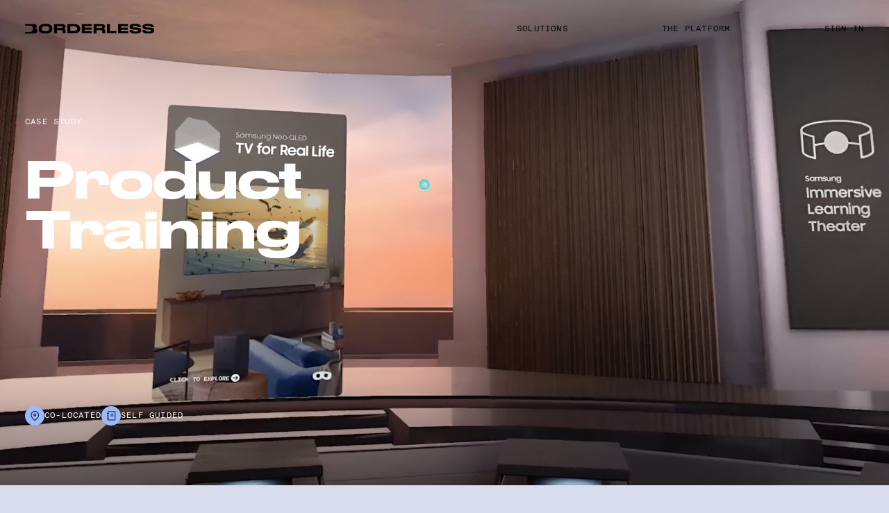

--- FILE ---
content_type: text/html; charset=UTF-8
request_url: https://borderlessvr.com/case-studies/samsung/
body_size: 6422
content:
<!doctype html><html lang="en"><head><meta charset="UTF-8"><meta http-equiv="X-UA-Compatible" content="IE=edge"><meta name="viewport" content="width=device-width,initial-scale=1"><title>Case Study: Product Training</title><meta name="description" content="Case Study — Samsung — Immersive Product Training"><meta name="theme-color" content="#0c1427"><meta name="twitter:title" content="Borderless VR"><meta name="twitter:card" content="summary_large_image"><meta name="twitter:site" content="@borderlessvr"><meta name="twitter:image" content=""><meta property="og:title" content="BorderlessVR"><meta property="og:image" content=""><meta property="og:image:width" content="1200"><meta property="og:image:height" content="600"><meta property="og:image:type" content="image/png"><link rel="apple-touch-icon" sizes="180x180" href="/icons/apple-touch-icon.png"><link rel="icon" type="image/png" sizes="32x32" href="/icons/favicon-32x32.png"><link rel="icon" type="image/png" sizes="16x16" href="/icons/favicon-16x16.png"><link rel="mask-icon" href="/icons/safari-pinned-tab.svg" color="#5bbad5"><meta name="msapplication-TileColor" content="#ffffff"><meta name="theme-color" content="#ffffff"><script async src="https://www.googletagmanager.com/gtag/js?id=UA-221693502-1"></script><script>window.dataLayer = window.dataLayer || [];
        function gtag(){dataLayer.push(arguments);}
        gtag('js', new Date());

        gtag('config', 'UA-221693502-1');</script>  <script type="module" crossorigin src="/assets/borderless.e8e9e031.js"></script>
  <script type="module" crossorigin src="/assets/base.00a8477d.js"></script>
  <script type="module" crossorigin src="/assets/Drifter.7a0642b1.js"></script>
  <script type="module" crossorigin src="/assets/index.7c875725.js"></script>
  <script type="module" crossorigin src="/assets/Vimeo.5fb1645e.js"></script>
  <script type="module" crossorigin src="/assets/ScrollTrigger.46001a58.js"></script>
  <script type="module" crossorigin src="/assets/Counter.ca279167.js"></script>
  <script type="module" crossorigin src="/assets/case-study.af75ee14.js"></script>
  <link rel="stylesheet" href="/assets/borderless.5e52e804.css">
</head><body><header class="main-nav main-nav--inverted" data-bolt-merge="header"><div class="main-nav__inner"><div class="main-nav__primary"><a href="/" class="main-nav__brand"><svg width="564" height="43" viewBox="0 0 564 43" fill="none" xmlns="http://www.w3.org/2000/svg"><path d="M45.271 18.9651C47.2649 18.3657 51.6858 16.3317 51.6858 11.0321V10.299C51.6858 5.50306 48.3246 1 36.6923 1H0V7.75288H23.5645C26.2926 7.75288 28.9089 8.83889 30.8379 10.772C32.767 12.7051 33.8507 15.3269 33.8507 18.0608V24.4839C33.8491 27.2167 32.7647 29.837 30.8358 31.7688C28.907 33.7006 26.2915 34.7858 23.5645 34.7858H0V41.68H37.0573C50.186 41.68 54.0121 36.3471 54.0121 29.9804V29.2139C54.0121 22.0183 48.1622 19.6648 45.271 18.9651Z" fill="currentColor"/><path d="M90.7698 0H88.4135C62.6333 0 59.7227 12.8554 59.7227 20.1668V21.7953C59.7227 28.9681 62.6333 42.17 88.4135 42.17H90.7698C116.446 42.17 119.426 28.9681 119.426 21.7953V20.1668C119.426 12.8554 116.411 0 90.7698 0ZM106.051 21.3102C106.051 26.0227 103.279 32.2599 89.557 32.2599C75.8353 32.2599 73.0979 25.8495 73.0979 21.2063V20.5479C73.0979 15.8701 75.5581 9.87547 89.557 9.87547C103.556 9.87547 106.051 15.8701 106.051 20.5479V21.3102Z" fill="currentColor"/><path d="M177.467 30.3146C177.47 28.0918 176.701 25.9371 175.291 24.2183C173.882 22.4994 171.92 21.3229 169.74 20.8895C171.8 20.462 173.66 19.3621 175.027 17.7628C176.395 16.1635 177.192 14.1552 177.294 12.0536V11.3952C177.294 5.5046 173.17 1 159.587 1H126.738V41.68H139.49V27.092H156.157C162.429 27.092 164.646 29.275 164.646 34.2647V38.9773C164.526 39.8751 164.735 40.7862 165.235 41.5414H178.229V41.2989C177.535 39.7334 177.271 38.0106 177.467 36.3091V30.3146ZM163.988 13.9594C163.988 16.2117 162.498 17.9442 158.825 17.9442H139.49V10.0785H158.929C162.671 10.0785 164.092 11.8803 164.092 13.994L163.988 13.9594Z" fill="currentColor"/><path d="M212.221 0.727539H185.193V41.5808H212.256C236.095 41.5808 240.946 30.5272 240.946 21.7606V19.9934C240.946 10.8456 235.818 0.727539 212.221 0.727539ZM227.606 21.1368C227.606 25.2949 225.665 31.5321 211.216 31.5321H197.979V10.3951H211.216C225.908 10.3951 227.606 16.6669 227.606 20.7903V21.1368Z" fill="currentColor"/><path d="M350.305 30.3146C350.307 28.0918 349.538 25.9371 348.129 24.2183C346.72 22.4994 344.758 21.3229 342.578 20.8895C344.649 20.459 346.517 19.3489 347.886 17.7356C349.254 16.1223 350.045 14.0981 350.132 11.9843V11.3952C350.132 5.5046 346.008 1 332.425 1H299.576V41.68H312.328V27.092H328.995C335.301 27.092 337.484 29.275 337.484 34.2647V38.9773C337.364 39.8751 337.573 40.7862 338.073 41.5414H351.067V41.2989C350.373 39.7334 350.109 38.0106 350.305 36.3091V30.3146ZM336.826 13.9594C336.826 16.2117 335.336 17.9442 331.663 17.9442H312.328V10.0785H331.663C335.405 10.0785 336.826 11.8803 336.826 13.994V13.9594Z" fill="currentColor"/><path d="M370.817 0.693359H358.031V41.4427H399.127V31.3246H370.817V0.693359Z" fill="currentColor"/><path d="M419.156 25.2954H448.783V16.009H419.156V9.97977H449.51V0.693359H406.578V41.4427H450.065V31.983H419.156V25.2954Z" fill="currentColor"/><path d="M485.962 15.6622H479.032C470.716 15.6622 469.607 13.895 469.607 12.1971C469.607 10.4992 470.335 8.732 480.002 8.732H481.18C491.853 8.732 492.684 12.1971 492.962 13.5831H506.198V12.8554C506.164 6.72225 501.971 0 482.497 0H478.72C460.147 0 456.544 6.34109 456.544 12.4396V12.9247C456.544 19.2658 461.187 24.4288 476.433 24.8793H483.363C492.788 25.1565 494.036 26.6464 494.036 29.0027C494.036 31.359 492.858 33.334 482.116 33.334H481.354C470.958 33.334 469.399 29.3146 469.226 26.8544H455.92V27.7206C455.92 33.0915 458.38 42.2739 479.76 42.2739H483.537C504.015 42.2739 507.411 35.3438 507.411 28.6215V27.7206C507.48 19.647 501.278 15.9394 485.962 15.6622Z" fill="currentColor"/><path d="M542.444 15.6622H535.514C527.163 15.6622 526.089 13.895 526.089 12.1971C526.089 10.4992 526.782 8.732 536.484 8.732H537.35C548.023 8.732 548.854 12.1971 549.132 13.5831H562.368V12.8554C562.368 6.72225 558.002 0 538.736 0H535.237C516.664 0 513.026 6.34109 513.026 12.4396V12.9247C513.026 19.2658 517.703 24.4288 532.915 24.8793H539.845C549.236 25.1565 550.518 26.6464 550.518 29.0027C550.518 31.359 549.305 33.334 538.563 33.334H537.801C527.406 33.334 525.846 29.3146 525.708 26.8544H512.367V27.7206C512.367 33.0915 514.827 42.2739 536.172 42.2739H540.088C560.566 42.2739 563.962 35.3438 563.962 28.6215V27.7206C563.962 19.647 557.794 15.9394 542.444 15.6622Z" fill="currentColor"/><path d="M260.664 25.2949H290.29V16.0085H260.664V9.9793H290.983V0.727539H248.051V41.4769H291.537V31.9825H260.664V25.2949Z" fill="currentColor"/></svg> </a><button class="main-nav__toggle"><span></span> <span></span> <span></span> <span class="sr-only">Expand or collapse navigation menu</span></button></div><nav class="main-nav__links"><a class="main-nav__link" href="/solutions/use-cases/" data-bolt-link data-bolt-transition="default">Solutions</a> <a class="main-nav__link" href="/the-platform/" data-bolt-link data-bolt-transition="default">The Platform</a><aside class="main-nav__links-aside"><a class="main-nav__link-aside" href="https://app.borderlessvr.com" data-bolt-link data-bolt-transition="default">Sign In</a></aside></nav></div></header><div id="root"><main id="main" data-bolt="main" data-bolt-merge="main"><article><header class="case-header"><div class="case-header__inner"><p class="case-header__eyebrow">Case Study</p><h1 class="case-header__title">Product Training</h1><p class="case-header__lede"></p><ul class="tags-list tags-list--inline"><li class="tags-list__tag"><div class="tags-list__icon"><svg xmlns="http://www.w3.org/2000/svg" fill="currentColor" viewBox="0 0 13 14"><title>Location pin icon</title><path fill-rule="evenodd" d="M6.26488 6.82273C6.84965 6.82273 7.3237 6.34867 7.3237 5.7639C7.3237 5.17913 6.84965 4.70508 6.26488 4.70508C5.68011 4.70508 5.20605 5.17913 5.20605 5.7639C5.20605 6.34867 5.68011 6.82273 6.26488 6.82273ZM6.26488 7.82273C7.40194 7.82273 8.3237 6.90096 8.3237 5.7639C8.3237 4.62684 7.40194 3.70508 6.26488 3.70508C5.12782 3.70508 4.20605 4.62684 4.20605 5.7639C4.20605 6.90096 5.12782 7.82273 6.26488 7.82273Z" clip-rule="evenodd"/><path fill-rule="evenodd" d="M3.20673 10.0436L3.20682 10.0437C4.40366 11.5701 5.86886 12.6725 6.26465 12.9574C6.66674 12.6679 8.12821 11.5668 9.32262 10.0437L9.3227 10.0436C10.3188 8.77371 11.0294 7.3199 11.0294 5.87998C11.0294 3.16848 8.87493 1 6.26447 1C3.65402 1 1.5 3.16847 1.5 5.87998C1.5 7.31984 2.21063 8.77365 3.20673 10.0436ZM6.72142 13.859C6.44473 14.047 6.08469 14.047 5.80799 13.859C5.79669 13.8514 3.92069 12.5747 2.41989 10.6608C1.35694 9.30557 0.5 7.63671 0.5 5.87998C0.5 2.635 3.08311 0 6.26447 0C9.44571 0 12.0294 2.63487 12.0294 5.87998C12.0294 7.63678 11.1725 9.30564 10.1095 10.6608C8.61483 12.5668 6.74815 13.8408 6.72166 13.8588L6.72142 13.859Z" clip-rule="evenodd"/></svg></div>Co-Located</li><li class="tags-list__tag"><div class="tags-list__icon"><svg xmlns="http://www.w3.org/2000/svg" fill="currentColor" viewBox="0 0 13 14"><title>Notepad icon</title><path fill-rule="evenodd" d="M11.25 1.5H1.875v11h9.375v-11ZM1.875.5c-.5523 0-1 .4477-1 1v11c0 .5523.4477 1 1 1h9.375c.5523 0 1-.4477 1-1v-11c0-.5523-.4477-1-1-1H1.875Z" clip-rule="evenodd"/><path fill-rule="evenodd" d="M0 3.5A.5.5 0 0 1 .5 3h1.625a.5.5 0 0 1 0 1H.5a.5.5 0 0 1-.5-.5ZM0 7a.5.5 0 0 1 .5-.5h1.625a.5.5 0 0 1 0 1H.5A.5.5 0 0 1 0 7ZM0 10.375a.5.5 0 0 1 .5-.5h1.625a.5.5 0 0 1 0 1H.5a.5.5 0 0 1-.5-.5ZM5.25 4.375a.5.5 0 0 1 .5-.5h3.375a.5.5 0 0 1 0 1H5.75a.5.5 0 0 1-.5-.5ZM5.25 7a.5.5 0 0 1 .5-.5h3.375a.5.5 0 0 1 0 1H5.75a.5.5 0 0 1-.5-.5Z" clip-rule="evenodd"/></svg></div>Self Guided</li></ul></div><div class="case-header__background"><picture><source type="image/jpeg" srcset="/images/DLJNo31AHF-300.jpeg 300w, /images/DLJNo31AHF-600.jpeg 600w, /images/DLJNo31AHF-2560.jpeg 2560w" sizes="(min-width: 30em) 50vw, 100vw"><source type="image/webp" srcset="/images/DLJNo31AHF-300.webp 300w, /images/DLJNo31AHF-600.webp 600w, /images/DLJNo31AHF-2560.webp 2560w" sizes="(min-width: 30em) 50vw, 100vw"><source type="image/avif" srcset="/images/DLJNo31AHF-300.avif 300w, /images/DLJNo31AHF-600.avif 600w, /images/DLJNo31AHF-2560.avif 2560w" sizes="(min-width: 30em) 50vw, 100vw"><img alt="" loading="lazy" decoding="async" formats="jpeg,webp,avif" urlpath="/images/" outputdir="./src/public/images/" data-bolt-preload="true" src="/images/DLJNo31AHF-300.jpeg" width="2560" height="1476"></picture></div></header><div class="container"><section class="block block-eyebrow-content"><div class="block-eyebrow-content__intro"><p class="block-eyebrow-content__eyebrow"></p><h2 class="block-eyebrow-content__title"><p>Driving Conversion at Retail</p></h2></div></section><section class="block block-eyebrow-content"><p class="block-eyebrow-content__text">Consumer electronics brands face several challenges when it comes to training and connecting with retail associates who make or break brand performance on the store floor. It’s a competitive space, with many brands fighting for mind share. Technical product features can be complex and overwhelming in number. High staff turnover rates mean constantly starting fresh with knowledge and relationship building.</p></section><section class="block block-eyebrow-content"><p class="block-eyebrow-content__text">In 2022, Samsung’s home entertainment division partnered with Borderless to tackle these challenges and improve the education experience for associates to drive conversion at retail. Samsung launched the Immersive Learning Theater on the Borderless platform, and reimagined Samsung’s approach to retail training through immersive VR experiences at scale.</p></section><section class="block block-figure"><figure class="block-figure__inner"><div class="block-figure__images block-figure__images--2"><div class="block-figure__image" drifter><picture><source type="image/jpeg" srcset="/images/EtpwFMNSqc-300.jpeg 300w, /images/EtpwFMNSqc-600.jpeg 600w, /images/EtpwFMNSqc-1266.jpeg 1266w" sizes="(min-width: 30em) 50vw, 100vw"><source type="image/webp" srcset="/images/EtpwFMNSqc-300.webp 300w, /images/EtpwFMNSqc-600.webp 600w, /images/EtpwFMNSqc-1266.webp 1266w" sizes="(min-width: 30em) 50vw, 100vw"><source type="image/avif" srcset="/images/EtpwFMNSqc-300.avif 300w, /images/EtpwFMNSqc-600.avif 600w, /images/EtpwFMNSqc-1266.avif 1266w" sizes="(min-width: 30em) 50vw, 100vw"><img alt="" loading="lazy" decoding="async" formats="jpeg,webp,avif" urlpath="/images/" outputdir="./src/public/images/" data-bolt-preload="true" src="/images/EtpwFMNSqc-300.jpeg" width="1266" height="1322"></picture></div><div class="block-figure__image" drifter><picture><source type="image/jpeg" srcset="/images/cRyOgSiDw9-300.jpeg 300w, /images/cRyOgSiDw9-600.jpeg 600w, /images/cRyOgSiDw9-1296.jpeg 1296w" sizes="(min-width: 30em) 50vw, 100vw"><source type="image/webp" srcset="/images/cRyOgSiDw9-300.webp 300w, /images/cRyOgSiDw9-600.webp 600w, /images/cRyOgSiDw9-1296.webp 1296w" sizes="(min-width: 30em) 50vw, 100vw"><source type="image/avif" srcset="/images/cRyOgSiDw9-300.avif 300w, /images/cRyOgSiDw9-600.avif 600w, /images/cRyOgSiDw9-1296.avif 1296w" sizes="(min-width: 30em) 50vw, 100vw"><img alt="" loading="lazy" decoding="async" formats="jpeg,webp,avif" urlpath="/images/" outputdir="./src/public/images/" data-bolt-preload="true" src="/images/cRyOgSiDw9-300.jpeg" width="1296" height="1336"></picture></div></div></figure></section><section class="block block-eyebrow-content"><p class="block-eyebrow-content__text">Borderless hosted a suite of content that allows Samsung to take associates out of the store aisle and transport them to the living rooms where their shoppers actually experience home entertainment products. Topics like the benefits of Neo QLED 8K technology or how Dolby Atmos sound fills a room come to life in relatable settings to drive focus, understanding, and retention among trainees.</p></section><section class="block block-eyebrow-content"><p class="block-eyebrow-content__text">Samsung has 220 Borderless headsets and 110 tablets in the field across the United States. Trainers can carry the all-in-one-case solution easily into a store and interact with retail associates via scheduled training sessions or ad hoc on the retail floor.</p></section><section class="block block-eyebrow-content"><p class="block-eyebrow-content__text">Using Borderless, Samsung training managers are able to deploy new content to all headsets in the field within minutes, directly from the Borderless website. Field training staff can then manage specific content shown on their headsets and collect analytics about their audience's time in the experience.</p></section><section class="block block-eyebrow-content"><p class="block-eyebrow-content__text">In its first year, trainers used the Samsung Immersive Learning Theater to engage with 20,000 retail associates. 98% of trainees said the experience was positive and would recommend a module’s featured Samsung product to customers. Samsung has also seen a significant sales lift in stores where VR training was used, compared to stores not using VR training.</p></section><section class="block block-eyebrow-content"><p class="block-eyebrow-content__text">“Our work with Borderless has been revolutionary,” says James Fishler, SVP at Samsung Electronics America. “We leveraged the platform to build an immersive training experience for our home entertainment field team to deliver at retail. Through the power of Borderless, our team can now ‘transport’ trainees to what we like to call an immersive learning theater with rich and engaging virtual reality content. We can bring technical features to life in a real-world, benefit-led way that sticks with people, and we’re seeing a significant sales lift at retail across the product lines trained on with VR.”</p></section></div></article></main></div><footer class="site-footer" data-bolt-merge="footer"><div class="site-footer__section"><a class="site-footer__brand" href="/" data-bolt-link><svg width="564" height="43" viewBox="0 0 564 43" fill="none" xmlns="http://www.w3.org/2000/svg"><path d="M45.271 18.9651C47.2649 18.3657 51.6858 16.3317 51.6858 11.0321V10.299C51.6858 5.50306 48.3246 1 36.6923 1H0V7.75288H23.5645C26.2926 7.75288 28.9089 8.83889 30.8379 10.772C32.767 12.7051 33.8507 15.3269 33.8507 18.0608V24.4839C33.8491 27.2167 32.7647 29.837 30.8358 31.7688C28.907 33.7006 26.2915 34.7858 23.5645 34.7858H0V41.68H37.0573C50.186 41.68 54.0121 36.3471 54.0121 29.9804V29.2139C54.0121 22.0183 48.1622 19.6648 45.271 18.9651Z" fill="currentColor"/><path d="M90.7698 0H88.4135C62.6333 0 59.7227 12.8554 59.7227 20.1668V21.7953C59.7227 28.9681 62.6333 42.17 88.4135 42.17H90.7698C116.446 42.17 119.426 28.9681 119.426 21.7953V20.1668C119.426 12.8554 116.411 0 90.7698 0ZM106.051 21.3102C106.051 26.0227 103.279 32.2599 89.557 32.2599C75.8353 32.2599 73.0979 25.8495 73.0979 21.2063V20.5479C73.0979 15.8701 75.5581 9.87547 89.557 9.87547C103.556 9.87547 106.051 15.8701 106.051 20.5479V21.3102Z" fill="currentColor"/><path d="M177.467 30.3146C177.47 28.0918 176.701 25.9371 175.291 24.2183C173.882 22.4994 171.92 21.3229 169.74 20.8895C171.8 20.462 173.66 19.3621 175.027 17.7628C176.395 16.1635 177.192 14.1552 177.294 12.0536V11.3952C177.294 5.5046 173.17 1 159.587 1H126.738V41.68H139.49V27.092H156.157C162.429 27.092 164.646 29.275 164.646 34.2647V38.9773C164.526 39.8751 164.735 40.7862 165.235 41.5414H178.229V41.2989C177.535 39.7334 177.271 38.0106 177.467 36.3091V30.3146ZM163.988 13.9594C163.988 16.2117 162.498 17.9442 158.825 17.9442H139.49V10.0785H158.929C162.671 10.0785 164.092 11.8803 164.092 13.994L163.988 13.9594Z" fill="currentColor"/><path d="M212.221 0.727539H185.193V41.5808H212.256C236.095 41.5808 240.946 30.5272 240.946 21.7606V19.9934C240.946 10.8456 235.818 0.727539 212.221 0.727539ZM227.606 21.1368C227.606 25.2949 225.665 31.5321 211.216 31.5321H197.979V10.3951H211.216C225.908 10.3951 227.606 16.6669 227.606 20.7903V21.1368Z" fill="currentColor"/><path d="M350.305 30.3146C350.307 28.0918 349.538 25.9371 348.129 24.2183C346.72 22.4994 344.758 21.3229 342.578 20.8895C344.649 20.459 346.517 19.3489 347.886 17.7356C349.254 16.1223 350.045 14.0981 350.132 11.9843V11.3952C350.132 5.5046 346.008 1 332.425 1H299.576V41.68H312.328V27.092H328.995C335.301 27.092 337.484 29.275 337.484 34.2647V38.9773C337.364 39.8751 337.573 40.7862 338.073 41.5414H351.067V41.2989C350.373 39.7334 350.109 38.0106 350.305 36.3091V30.3146ZM336.826 13.9594C336.826 16.2117 335.336 17.9442 331.663 17.9442H312.328V10.0785H331.663C335.405 10.0785 336.826 11.8803 336.826 13.994V13.9594Z" fill="currentColor"/><path d="M370.817 0.693359H358.031V41.4427H399.127V31.3246H370.817V0.693359Z" fill="currentColor"/><path d="M419.156 25.2954H448.783V16.009H419.156V9.97977H449.51V0.693359H406.578V41.4427H450.065V31.983H419.156V25.2954Z" fill="currentColor"/><path d="M485.962 15.6622H479.032C470.716 15.6622 469.607 13.895 469.607 12.1971C469.607 10.4992 470.335 8.732 480.002 8.732H481.18C491.853 8.732 492.684 12.1971 492.962 13.5831H506.198V12.8554C506.164 6.72225 501.971 0 482.497 0H478.72C460.147 0 456.544 6.34109 456.544 12.4396V12.9247C456.544 19.2658 461.187 24.4288 476.433 24.8793H483.363C492.788 25.1565 494.036 26.6464 494.036 29.0027C494.036 31.359 492.858 33.334 482.116 33.334H481.354C470.958 33.334 469.399 29.3146 469.226 26.8544H455.92V27.7206C455.92 33.0915 458.38 42.2739 479.76 42.2739H483.537C504.015 42.2739 507.411 35.3438 507.411 28.6215V27.7206C507.48 19.647 501.278 15.9394 485.962 15.6622Z" fill="currentColor"/><path d="M542.444 15.6622H535.514C527.163 15.6622 526.089 13.895 526.089 12.1971C526.089 10.4992 526.782 8.732 536.484 8.732H537.35C548.023 8.732 548.854 12.1971 549.132 13.5831H562.368V12.8554C562.368 6.72225 558.002 0 538.736 0H535.237C516.664 0 513.026 6.34109 513.026 12.4396V12.9247C513.026 19.2658 517.703 24.4288 532.915 24.8793H539.845C549.236 25.1565 550.518 26.6464 550.518 29.0027C550.518 31.359 549.305 33.334 538.563 33.334H537.801C527.406 33.334 525.846 29.3146 525.708 26.8544H512.367V27.7206C512.367 33.0915 514.827 42.2739 536.172 42.2739H540.088C560.566 42.2739 563.962 35.3438 563.962 28.6215V27.7206C563.962 19.647 557.794 15.9394 542.444 15.6622Z" fill="currentColor"/><path d="M260.664 25.2949H290.29V16.0085H260.664V9.9793H290.983V0.727539H248.051V41.4769H291.537V31.9825H260.664V25.2949Z" fill="currentColor"/></svg></a><nav class="site-footer__lists"><div class="site-footer__link-group"><p class="site-footer__meta-title">Company</p><ul class="site-footer__link-group-list"><li><a href="/">Home</a></li></ul></div><div class="site-footer__link-group"><p class="site-footer__meta-title">Learn More</p><ul class="site-footer__link-group-list"><li><a href="/contact/" data-bolt-link>Contact</a></li></ul></div></nav></div><div class="site-footer__section"><ul class="site-footer__link-group-list site-footer__link-group-list--row-md"><li><a href="/privacy-policy/" data-bolt-link>Privacy Policy</a></li><li><a href="/terms/" data-bolt-link>Terms of Use</a></li></ul><p class="site-footer__meta-title site-footer__meta-title--hidden-md">Follow us</p><ul class="site-footer__social-links"><li><a href="https://www.instagram.com/wearerobotproof" target="_blank"><svg xmlns="http://www.w3.org/2000/svg" fill="currentColor" viewBox="0 0 17 17"><title>Instagram</title><path fill-rule="evenodd" d="M4.95898 2.12565C3.39418 2.12565 2.12565 3.39418 2.12565 4.95898V12.0423C2.12565 13.6071 3.39418 14.8757 4.95898 14.8757H12.0423C13.6071 14.8757 14.8757 13.6071 14.8757 12.0423V4.95898C14.8757 3.39418 13.6071 2.12565 12.0423 2.12565H4.95898ZM0.708984 4.95898C0.708984 2.61177 2.61177 0.708984 4.95898 0.708984H12.0423C14.3895 0.708984 16.2923 2.61177 16.2923 4.95898V12.0423C16.2923 14.3895 14.3895 16.2923 12.0423 16.2923H4.95898C2.61177 16.2923 0.708984 14.3895 0.708984 12.0423V4.95898Z" clip-rule="evenodd"/><path fill-rule="evenodd" d="M8.8436 6.3674C8.4015 6.3018 7.9499 6.3774 7.5532 6.5832 7.1565 6.7891 6.8347 7.1148 6.6338 7.514 6.4328 7.9133 6.3629 8.3657 6.4339 8.807 6.5049 9.2483 6.7133 9.656 7.0293 9.972 7.3454 10.2881 7.753 10.4964 8.1943 10.5674 8.6356 10.6384 9.088 10.5685 9.4873 10.3675 9.8865 10.1666 10.2122 9.8448 10.4181 9.4481 10.624 9.0514 10.6995 8.5998 10.6339 8.1577 10.567 7.7067 10.3569 7.2892 10.0345 6.9668 9.7121 6.6444 9.2946 6.4343 8.8436 6.3674ZM6.9007 5.3257C7.562 4.9826 8.3145 4.8568 9.0514 4.9661 9.8031 5.0775 10.4989 5.4278 11.0362 5.9651 11.5736 6.5024 11.9238 7.1983 12.0353 7.9499 12.1445 8.6868 12.0187 9.4394 11.6756 10.1006 11.3325 10.7618 10.7896 11.298 10.1242 11.6329 9.4588 11.9679 8.7047 12.0844 7.9692 11.9661 7.2338 11.8477 6.5543 11.5005 6.0276 10.9737 5.5008 10.447 5.1536 9.7676 5.0352 9.0321 4.9169 8.2966 5.0335 7.5425 5.3684 6.8771 5.7033 6.2117 6.2395 5.6688 6.9007 5.3257ZM11.6895 4.6048C11.6895 4.2136 12.0066 3.8965 12.3978 3.8965H12.4049C12.7961 3.8965 13.1132 4.2136 13.1132 4.6048 13.1132 4.996 12.7961 5.3132 12.4049 5.3132H12.3978C12.0066 5.3132 11.6895 4.996 11.6895 4.6048Z" clip-rule="evenodd"/></svg></a></li><li><a href="https://www.linkedin.com/company/borderlessvr/" target="_blank"><svg version="1.1" id="Layer_1" xmlns="http://www.w3.org/2000/svg" xmlns:xlink="http://www.w3.org/1999/xlink" x="0px" y="0px" viewBox="0 0 800 800" style="enable-background:new 0 0 800 800;" xml:space="preserve" fill="currentColor"><g id="XMLID_801_"><path id="XMLID_802_" class="st0" d="M186.2,257.4H25.6c-7.1,0-12.9,5.8-12.9,12.9v515.9c0,7.1,5.8,12.9,12.9,12.9h160.6
		c7.1,0,12.9-5.8,12.9-12.9V270.3C199.1,263.1,193.3,257.4,186.2,257.4z"></path><path id="XMLID_803_" class="st0" d="M106,0.9C47.5,0.9,0,48.4,0,106.7c0,58.4,47.5,105.9,106,105.9c58.4,0,105.9-47.5,105.9-105.9
		C211.9,48.4,164.4,0.9,106,0.9z"></path><path id="XMLID_804_" class="st0" d="M594.7,244.5c-64.5,0-112.2,27.7-141.1,59.2v-33.5c0-7.1-5.8-12.9-12.9-12.9H286.9
		c-7.1,0-12.9,5.8-12.9,12.9v515.9c0,7.1,5.8,12.9,12.9,12.9h160.3c7.1,0,12.9-5.8,12.9-12.9V530.9c0-86,23.4-119.5,83.3-119.5
		c65.3,0,70.5,53.7,70.5,124v250.8c0,7.1,5.8,12.9,12.9,12.9h160.3c7.1,0,12.9-5.8,12.9-12.9v-283
		C800,375.3,775.6,244.5,594.7,244.5z"></path></g></svg></a></li></ul></div></footer></body></html>

--- FILE ---
content_type: text/html; charset=UTF-8
request_url: https://borderlessvr.com/the-platform/
body_size: 5111
content:
<!doctype html><html lang="en"><head><meta charset="UTF-8"><meta http-equiv="X-UA-Compatible" content="IE=edge"><meta name="viewport" content="width=device-width,initial-scale=1"><title>The Platform</title><meta name="description" content="Be Borderless"><meta name="theme-color" content="#0c1427"><meta name="twitter:title" content="Borderless VR"><meta name="twitter:card" content="summary_large_image"><meta name="twitter:site" content="@borderlessvr"><meta name="twitter:image" content="https://admin.borderlessvr.com/wp-content/uploads/Social-Preview-1200x600-1.jpg"><meta property="og:title" content="BorderlessVR"><meta property="og:image" content="https://admin.borderlessvr.com/wp-content/uploads/Social-Preview-1200x600-1.jpg"><meta property="og:image:width" content="1200"><meta property="og:image:height" content="600"><meta property="og:image:type" content="image/png"><link rel="apple-touch-icon" sizes="180x180" href="/icons/apple-touch-icon.png"><link rel="icon" type="image/png" sizes="32x32" href="/icons/favicon-32x32.png"><link rel="icon" type="image/png" sizes="16x16" href="/icons/favicon-16x16.png"><link rel="mask-icon" href="/icons/safari-pinned-tab.svg" color="#5bbad5"><meta name="msapplication-TileColor" content="#ffffff"><meta name="theme-color" content="#ffffff"><script async src="https://www.googletagmanager.com/gtag/js?id=UA-221693502-1"></script><script>window.dataLayer = window.dataLayer || [];
        function gtag(){dataLayer.push(arguments);}
        gtag('js', new Date());

        gtag('config', 'UA-221693502-1');</script>  <script type="module" crossorigin src="/assets/index.e44137ea.js"></script>
  <link rel="modulepreload" href="/assets/borderless.e8e9e031.js">
  <link rel="modulepreload" href="/assets/base.00a8477d.js">
  <link rel="modulepreload" href="/assets/Drifter.7a0642b1.js">
  <link rel="modulepreload" href="/assets/index.7c875725.js">
  <link rel="modulepreload" href="/assets/Vimeo.5fb1645e.js">
  <link rel="stylesheet" href="/assets/borderless.5e52e804.css">
</head><body><header class="main-nav" data-bolt-merge="header"><div class="main-nav__inner"><div class="main-nav__primary"><a href="/" class="main-nav__brand"><svg width="564" height="43" viewBox="0 0 564 43" fill="none" xmlns="http://www.w3.org/2000/svg"><path d="M45.271 18.9651C47.2649 18.3657 51.6858 16.3317 51.6858 11.0321V10.299C51.6858 5.50306 48.3246 1 36.6923 1H0V7.75288H23.5645C26.2926 7.75288 28.9089 8.83889 30.8379 10.772C32.767 12.7051 33.8507 15.3269 33.8507 18.0608V24.4839C33.8491 27.2167 32.7647 29.837 30.8358 31.7688C28.907 33.7006 26.2915 34.7858 23.5645 34.7858H0V41.68H37.0573C50.186 41.68 54.0121 36.3471 54.0121 29.9804V29.2139C54.0121 22.0183 48.1622 19.6648 45.271 18.9651Z" fill="currentColor"/><path d="M90.7698 0H88.4135C62.6333 0 59.7227 12.8554 59.7227 20.1668V21.7953C59.7227 28.9681 62.6333 42.17 88.4135 42.17H90.7698C116.446 42.17 119.426 28.9681 119.426 21.7953V20.1668C119.426 12.8554 116.411 0 90.7698 0ZM106.051 21.3102C106.051 26.0227 103.279 32.2599 89.557 32.2599C75.8353 32.2599 73.0979 25.8495 73.0979 21.2063V20.5479C73.0979 15.8701 75.5581 9.87547 89.557 9.87547C103.556 9.87547 106.051 15.8701 106.051 20.5479V21.3102Z" fill="currentColor"/><path d="M177.467 30.3146C177.47 28.0918 176.701 25.9371 175.291 24.2183C173.882 22.4994 171.92 21.3229 169.74 20.8895C171.8 20.462 173.66 19.3621 175.027 17.7628C176.395 16.1635 177.192 14.1552 177.294 12.0536V11.3952C177.294 5.5046 173.17 1 159.587 1H126.738V41.68H139.49V27.092H156.157C162.429 27.092 164.646 29.275 164.646 34.2647V38.9773C164.526 39.8751 164.735 40.7862 165.235 41.5414H178.229V41.2989C177.535 39.7334 177.271 38.0106 177.467 36.3091V30.3146ZM163.988 13.9594C163.988 16.2117 162.498 17.9442 158.825 17.9442H139.49V10.0785H158.929C162.671 10.0785 164.092 11.8803 164.092 13.994L163.988 13.9594Z" fill="currentColor"/><path d="M212.221 0.727539H185.193V41.5808H212.256C236.095 41.5808 240.946 30.5272 240.946 21.7606V19.9934C240.946 10.8456 235.818 0.727539 212.221 0.727539ZM227.606 21.1368C227.606 25.2949 225.665 31.5321 211.216 31.5321H197.979V10.3951H211.216C225.908 10.3951 227.606 16.6669 227.606 20.7903V21.1368Z" fill="currentColor"/><path d="M350.305 30.3146C350.307 28.0918 349.538 25.9371 348.129 24.2183C346.72 22.4994 344.758 21.3229 342.578 20.8895C344.649 20.459 346.517 19.3489 347.886 17.7356C349.254 16.1223 350.045 14.0981 350.132 11.9843V11.3952C350.132 5.5046 346.008 1 332.425 1H299.576V41.68H312.328V27.092H328.995C335.301 27.092 337.484 29.275 337.484 34.2647V38.9773C337.364 39.8751 337.573 40.7862 338.073 41.5414H351.067V41.2989C350.373 39.7334 350.109 38.0106 350.305 36.3091V30.3146ZM336.826 13.9594C336.826 16.2117 335.336 17.9442 331.663 17.9442H312.328V10.0785H331.663C335.405 10.0785 336.826 11.8803 336.826 13.994V13.9594Z" fill="currentColor"/><path d="M370.817 0.693359H358.031V41.4427H399.127V31.3246H370.817V0.693359Z" fill="currentColor"/><path d="M419.156 25.2954H448.783V16.009H419.156V9.97977H449.51V0.693359H406.578V41.4427H450.065V31.983H419.156V25.2954Z" fill="currentColor"/><path d="M485.962 15.6622H479.032C470.716 15.6622 469.607 13.895 469.607 12.1971C469.607 10.4992 470.335 8.732 480.002 8.732H481.18C491.853 8.732 492.684 12.1971 492.962 13.5831H506.198V12.8554C506.164 6.72225 501.971 0 482.497 0H478.72C460.147 0 456.544 6.34109 456.544 12.4396V12.9247C456.544 19.2658 461.187 24.4288 476.433 24.8793H483.363C492.788 25.1565 494.036 26.6464 494.036 29.0027C494.036 31.359 492.858 33.334 482.116 33.334H481.354C470.958 33.334 469.399 29.3146 469.226 26.8544H455.92V27.7206C455.92 33.0915 458.38 42.2739 479.76 42.2739H483.537C504.015 42.2739 507.411 35.3438 507.411 28.6215V27.7206C507.48 19.647 501.278 15.9394 485.962 15.6622Z" fill="currentColor"/><path d="M542.444 15.6622H535.514C527.163 15.6622 526.089 13.895 526.089 12.1971C526.089 10.4992 526.782 8.732 536.484 8.732H537.35C548.023 8.732 548.854 12.1971 549.132 13.5831H562.368V12.8554C562.368 6.72225 558.002 0 538.736 0H535.237C516.664 0 513.026 6.34109 513.026 12.4396V12.9247C513.026 19.2658 517.703 24.4288 532.915 24.8793H539.845C549.236 25.1565 550.518 26.6464 550.518 29.0027C550.518 31.359 549.305 33.334 538.563 33.334H537.801C527.406 33.334 525.846 29.3146 525.708 26.8544H512.367V27.7206C512.367 33.0915 514.827 42.2739 536.172 42.2739H540.088C560.566 42.2739 563.962 35.3438 563.962 28.6215V27.7206C563.962 19.647 557.794 15.9394 542.444 15.6622Z" fill="currentColor"/><path d="M260.664 25.2949H290.29V16.0085H260.664V9.9793H290.983V0.727539H248.051V41.4769H291.537V31.9825H260.664V25.2949Z" fill="currentColor"/></svg> </a><button class="main-nav__toggle"><span></span> <span></span> <span></span> <span class="sr-only">Expand or collapse navigation menu</span></button></div><nav class="main-nav__links"><a class="main-nav__link" href="/solutions/use-cases/" data-bolt-link data-bolt-transition="default">Solutions</a> <a class="main-nav__link" href="/the-platform/" data-bolt-link data-bolt-transition="default">The Platform</a><aside class="main-nav__links-aside"><a class="main-nav__link-aside" href="https://app.borderlessvr.com" data-bolt-link data-bolt-transition="default">Sign In</a></aside></nav></div></header><div id="root"><main id="main" data-bolt="main" data-bolt-merge="main"><div class="container"><h1 class="platform-title">The Platform</h1><div class="platform-groups"><section class="block block-figure"><figure class="block-figure__inner"><div class="block-figure__images"><div class="block-figure__image" drifter><picture><source type="image/jpeg" srcset="/images/le3LnEYYdI-300.jpeg 300w, /images/le3LnEYYdI-600.jpeg 600w, /images/le3LnEYYdI-3840.jpeg 3840w" sizes="(min-width: 30em) 50vw, 100vw"><source type="image/webp" srcset="/images/le3LnEYYdI-300.webp 300w, /images/le3LnEYYdI-600.webp 600w, /images/le3LnEYYdI-3840.webp 3840w" sizes="(min-width: 30em) 50vw, 100vw"><source type="image/avif" srcset="/images/le3LnEYYdI-300.avif 300w, /images/le3LnEYYdI-600.avif 600w, /images/le3LnEYYdI-3840.avif 3840w" sizes="(min-width: 30em) 50vw, 100vw"><img alt="" loading="lazy" decoding="async" formats="jpeg,webp,avif" urlpath="/images/" outputdir="./src/public/images/" data-bolt-preload="true" src="/images/le3LnEYYdI-300.jpeg" width="3840" height="1920"></picture></div></div></figure></section><section class="platform-group"><h2 class="platform-group__title">EXPERIENCE</h2><dl class="platform-group__features"><div class="platform-group__feature"><dt>SELF-GUIDED</dt><dd>Experience Borderless content on your own time. Pick-up your headset and consume content at your own pace.</dd></div><div class="platform-group__feature"><dt>SYNCED</dt><dd>Whether you're in the same room or hundreds of miles apart enjoy a synchronized content viewing experience.</dd></div><div class="platform-group__feature"><dt>GUIDED SYNCED</dt><dd>For instructor-led content, enjoy a synchronized but paced experience driven by a teacher or facilitator".</dd></div></dl></section><section class="block block-figure"><figure class="block-figure__inner"><div class="block-figure__images"><div class="block-figure__image" drifter><picture><source type="image/jpeg" srcset="/images/nOGFFIo4B3-300.jpeg 300w, /images/nOGFFIo4B3-600.jpeg 600w, /images/nOGFFIo4B3-2560.jpeg 2560w" sizes="(min-width: 30em) 50vw, 100vw"><source type="image/webp" srcset="/images/nOGFFIo4B3-300.webp 300w, /images/nOGFFIo4B3-600.webp 600w, /images/nOGFFIo4B3-2560.webp 2560w" sizes="(min-width: 30em) 50vw, 100vw"><source type="image/avif" srcset="/images/nOGFFIo4B3-300.avif 300w, /images/nOGFFIo4B3-600.avif 600w, /images/nOGFFIo4B3-2560.avif 2560w" sizes="(min-width: 30em) 50vw, 100vw"><img alt="" loading="lazy" decoding="async" formats="jpeg,webp,avif" urlpath="/images/" outputdir="./src/public/images/" data-bolt-preload="true" src="/images/nOGFFIo4B3-300.jpeg" width="2560" height="1707"></picture></div></div></figure></section><section class="platform-group"><h2 class="platform-group__title">SOFTWARE</h2><dl class="platform-group__features"><div class="platform-group__feature"><dt>BORDERLESS OS</dt><dd>Borderless OS allows you to experience content from the moment you turn on your headset.</dd></div><div class="platform-group__feature"><dt>BORDERLESS VIEWER</dt><dd>Can't use a headset? No problem! With the Borderless Viewer, you can use a tablet to view everything that would normally appear in headset.</dd></div><div class="platform-group__feature"><dt>BORDERLESS FOR BUSINESS</dt><dd>Seamlessly manage devices in the field from your mobile phone. Register devices, download analytics, and deploy custom configurations without an internet connection.</dd></div><div class="platform-group__feature"><dt>BORDERLESS DEVICE MANAGER</dt><dd>Manage the content on your fleet of devices by deploying experiences seamlessly.</dd></div><div class="platform-group__feature"><dt>PUBLISHER</dt><dd>Create custom configurations of content for your workforce to deploy to their devices.</dd></div><div class="platform-group__feature"><dt>BORDERLESS GUIDE APP</dt><dd>Guide an experience in-person or remotely so you can control the pace.</dd></div></dl></section><section class="platform-group"><h2 class="platform-group__title">MODULES</h2><dl class="platform-group__features"><div class="platform-group__feature"><dt>Customized Lobby</dt><dd>The perfect starting place for your experience. Create a completely customized lobby fit for your brand or experience, or start from one of our many pre-built lobbies and apply your own branding and customizations.</dd></div><div class="platform-group__feature"><dt>360 Degree Videos</dt><dd>Our most immersive form of supported content. Explore a full world in 360 degrees.</dd></div><div class="platform-group__feature"><dt>180 Degree Videos</dt><dd>A perfect balance of immersion and budget. Perfect for a seated environment.</dd></div><div class="platform-group__feature"><dt>2D Theater</dt><dd>Have a library of traditionally formatted content you want to make available in headset? No problem! with the 2D theater, users can enjoy 2D video inside a 3D space.</dd></div><div class="platform-group__feature"><dt>Interactive Content</dt><dd>Allow users to interact with the content in their headset. Users can take surveys, answer polls, and much more all inside their headset.</dd></div></dl></section></div></div></main></div><footer class="site-footer" data-bolt-merge="footer"><div class="site-footer__section"><a class="site-footer__brand" href="/" data-bolt-link><svg width="564" height="43" viewBox="0 0 564 43" fill="none" xmlns="http://www.w3.org/2000/svg"><path d="M45.271 18.9651C47.2649 18.3657 51.6858 16.3317 51.6858 11.0321V10.299C51.6858 5.50306 48.3246 1 36.6923 1H0V7.75288H23.5645C26.2926 7.75288 28.9089 8.83889 30.8379 10.772C32.767 12.7051 33.8507 15.3269 33.8507 18.0608V24.4839C33.8491 27.2167 32.7647 29.837 30.8358 31.7688C28.907 33.7006 26.2915 34.7858 23.5645 34.7858H0V41.68H37.0573C50.186 41.68 54.0121 36.3471 54.0121 29.9804V29.2139C54.0121 22.0183 48.1622 19.6648 45.271 18.9651Z" fill="currentColor"/><path d="M90.7698 0H88.4135C62.6333 0 59.7227 12.8554 59.7227 20.1668V21.7953C59.7227 28.9681 62.6333 42.17 88.4135 42.17H90.7698C116.446 42.17 119.426 28.9681 119.426 21.7953V20.1668C119.426 12.8554 116.411 0 90.7698 0ZM106.051 21.3102C106.051 26.0227 103.279 32.2599 89.557 32.2599C75.8353 32.2599 73.0979 25.8495 73.0979 21.2063V20.5479C73.0979 15.8701 75.5581 9.87547 89.557 9.87547C103.556 9.87547 106.051 15.8701 106.051 20.5479V21.3102Z" fill="currentColor"/><path d="M177.467 30.3146C177.47 28.0918 176.701 25.9371 175.291 24.2183C173.882 22.4994 171.92 21.3229 169.74 20.8895C171.8 20.462 173.66 19.3621 175.027 17.7628C176.395 16.1635 177.192 14.1552 177.294 12.0536V11.3952C177.294 5.5046 173.17 1 159.587 1H126.738V41.68H139.49V27.092H156.157C162.429 27.092 164.646 29.275 164.646 34.2647V38.9773C164.526 39.8751 164.735 40.7862 165.235 41.5414H178.229V41.2989C177.535 39.7334 177.271 38.0106 177.467 36.3091V30.3146ZM163.988 13.9594C163.988 16.2117 162.498 17.9442 158.825 17.9442H139.49V10.0785H158.929C162.671 10.0785 164.092 11.8803 164.092 13.994L163.988 13.9594Z" fill="currentColor"/><path d="M212.221 0.727539H185.193V41.5808H212.256C236.095 41.5808 240.946 30.5272 240.946 21.7606V19.9934C240.946 10.8456 235.818 0.727539 212.221 0.727539ZM227.606 21.1368C227.606 25.2949 225.665 31.5321 211.216 31.5321H197.979V10.3951H211.216C225.908 10.3951 227.606 16.6669 227.606 20.7903V21.1368Z" fill="currentColor"/><path d="M350.305 30.3146C350.307 28.0918 349.538 25.9371 348.129 24.2183C346.72 22.4994 344.758 21.3229 342.578 20.8895C344.649 20.459 346.517 19.3489 347.886 17.7356C349.254 16.1223 350.045 14.0981 350.132 11.9843V11.3952C350.132 5.5046 346.008 1 332.425 1H299.576V41.68H312.328V27.092H328.995C335.301 27.092 337.484 29.275 337.484 34.2647V38.9773C337.364 39.8751 337.573 40.7862 338.073 41.5414H351.067V41.2989C350.373 39.7334 350.109 38.0106 350.305 36.3091V30.3146ZM336.826 13.9594C336.826 16.2117 335.336 17.9442 331.663 17.9442H312.328V10.0785H331.663C335.405 10.0785 336.826 11.8803 336.826 13.994V13.9594Z" fill="currentColor"/><path d="M370.817 0.693359H358.031V41.4427H399.127V31.3246H370.817V0.693359Z" fill="currentColor"/><path d="M419.156 25.2954H448.783V16.009H419.156V9.97977H449.51V0.693359H406.578V41.4427H450.065V31.983H419.156V25.2954Z" fill="currentColor"/><path d="M485.962 15.6622H479.032C470.716 15.6622 469.607 13.895 469.607 12.1971C469.607 10.4992 470.335 8.732 480.002 8.732H481.18C491.853 8.732 492.684 12.1971 492.962 13.5831H506.198V12.8554C506.164 6.72225 501.971 0 482.497 0H478.72C460.147 0 456.544 6.34109 456.544 12.4396V12.9247C456.544 19.2658 461.187 24.4288 476.433 24.8793H483.363C492.788 25.1565 494.036 26.6464 494.036 29.0027C494.036 31.359 492.858 33.334 482.116 33.334H481.354C470.958 33.334 469.399 29.3146 469.226 26.8544H455.92V27.7206C455.92 33.0915 458.38 42.2739 479.76 42.2739H483.537C504.015 42.2739 507.411 35.3438 507.411 28.6215V27.7206C507.48 19.647 501.278 15.9394 485.962 15.6622Z" fill="currentColor"/><path d="M542.444 15.6622H535.514C527.163 15.6622 526.089 13.895 526.089 12.1971C526.089 10.4992 526.782 8.732 536.484 8.732H537.35C548.023 8.732 548.854 12.1971 549.132 13.5831H562.368V12.8554C562.368 6.72225 558.002 0 538.736 0H535.237C516.664 0 513.026 6.34109 513.026 12.4396V12.9247C513.026 19.2658 517.703 24.4288 532.915 24.8793H539.845C549.236 25.1565 550.518 26.6464 550.518 29.0027C550.518 31.359 549.305 33.334 538.563 33.334H537.801C527.406 33.334 525.846 29.3146 525.708 26.8544H512.367V27.7206C512.367 33.0915 514.827 42.2739 536.172 42.2739H540.088C560.566 42.2739 563.962 35.3438 563.962 28.6215V27.7206C563.962 19.647 557.794 15.9394 542.444 15.6622Z" fill="currentColor"/><path d="M260.664 25.2949H290.29V16.0085H260.664V9.9793H290.983V0.727539H248.051V41.4769H291.537V31.9825H260.664V25.2949Z" fill="currentColor"/></svg></a><nav class="site-footer__lists"><div class="site-footer__link-group"><p class="site-footer__meta-title">Company</p><ul class="site-footer__link-group-list"><li><a href="/">Home</a></li></ul></div><div class="site-footer__link-group"><p class="site-footer__meta-title">Learn More</p><ul class="site-footer__link-group-list"><li><a href="/contact/" data-bolt-link>Contact</a></li></ul></div></nav></div><div class="site-footer__section"><ul class="site-footer__link-group-list site-footer__link-group-list--row-md"><li><a href="/privacy-policy/" data-bolt-link>Privacy Policy</a></li><li><a href="/terms/" data-bolt-link>Terms of Use</a></li></ul><p class="site-footer__meta-title site-footer__meta-title--hidden-md">Follow us</p><ul class="site-footer__social-links"><li><a href="https://www.instagram.com/wearerobotproof" target="_blank"><svg xmlns="http://www.w3.org/2000/svg" fill="currentColor" viewBox="0 0 17 17"><title>Instagram</title><path fill-rule="evenodd" d="M4.95898 2.12565C3.39418 2.12565 2.12565 3.39418 2.12565 4.95898V12.0423C2.12565 13.6071 3.39418 14.8757 4.95898 14.8757H12.0423C13.6071 14.8757 14.8757 13.6071 14.8757 12.0423V4.95898C14.8757 3.39418 13.6071 2.12565 12.0423 2.12565H4.95898ZM0.708984 4.95898C0.708984 2.61177 2.61177 0.708984 4.95898 0.708984H12.0423C14.3895 0.708984 16.2923 2.61177 16.2923 4.95898V12.0423C16.2923 14.3895 14.3895 16.2923 12.0423 16.2923H4.95898C2.61177 16.2923 0.708984 14.3895 0.708984 12.0423V4.95898Z" clip-rule="evenodd"/><path fill-rule="evenodd" d="M8.8436 6.3674C8.4015 6.3018 7.9499 6.3774 7.5532 6.5832 7.1565 6.7891 6.8347 7.1148 6.6338 7.514 6.4328 7.9133 6.3629 8.3657 6.4339 8.807 6.5049 9.2483 6.7133 9.656 7.0293 9.972 7.3454 10.2881 7.753 10.4964 8.1943 10.5674 8.6356 10.6384 9.088 10.5685 9.4873 10.3675 9.8865 10.1666 10.2122 9.8448 10.4181 9.4481 10.624 9.0514 10.6995 8.5998 10.6339 8.1577 10.567 7.7067 10.3569 7.2892 10.0345 6.9668 9.7121 6.6444 9.2946 6.4343 8.8436 6.3674ZM6.9007 5.3257C7.562 4.9826 8.3145 4.8568 9.0514 4.9661 9.8031 5.0775 10.4989 5.4278 11.0362 5.9651 11.5736 6.5024 11.9238 7.1983 12.0353 7.9499 12.1445 8.6868 12.0187 9.4394 11.6756 10.1006 11.3325 10.7618 10.7896 11.298 10.1242 11.6329 9.4588 11.9679 8.7047 12.0844 7.9692 11.9661 7.2338 11.8477 6.5543 11.5005 6.0276 10.9737 5.5008 10.447 5.1536 9.7676 5.0352 9.0321 4.9169 8.2966 5.0335 7.5425 5.3684 6.8771 5.7033 6.2117 6.2395 5.6688 6.9007 5.3257ZM11.6895 4.6048C11.6895 4.2136 12.0066 3.8965 12.3978 3.8965H12.4049C12.7961 3.8965 13.1132 4.2136 13.1132 4.6048 13.1132 4.996 12.7961 5.3132 12.4049 5.3132H12.3978C12.0066 5.3132 11.6895 4.996 11.6895 4.6048Z" clip-rule="evenodd"/></svg></a></li><li><a href="https://www.linkedin.com/company/borderlessvr/" target="_blank"><svg version="1.1" id="Layer_1" xmlns="http://www.w3.org/2000/svg" xmlns:xlink="http://www.w3.org/1999/xlink" x="0px" y="0px" viewBox="0 0 800 800" style="enable-background:new 0 0 800 800;" xml:space="preserve" fill="currentColor"><g id="XMLID_801_"><path id="XMLID_802_" class="st0" d="M186.2,257.4H25.6c-7.1,0-12.9,5.8-12.9,12.9v515.9c0,7.1,5.8,12.9,12.9,12.9h160.6
		c7.1,0,12.9-5.8,12.9-12.9V270.3C199.1,263.1,193.3,257.4,186.2,257.4z"></path><path id="XMLID_803_" class="st0" d="M106,0.9C47.5,0.9,0,48.4,0,106.7c0,58.4,47.5,105.9,106,105.9c58.4,0,105.9-47.5,105.9-105.9
		C211.9,48.4,164.4,0.9,106,0.9z"></path><path id="XMLID_804_" class="st0" d="M594.7,244.5c-64.5,0-112.2,27.7-141.1,59.2v-33.5c0-7.1-5.8-12.9-12.9-12.9H286.9
		c-7.1,0-12.9,5.8-12.9,12.9v515.9c0,7.1,5.8,12.9,12.9,12.9h160.3c7.1,0,12.9-5.8,12.9-12.9V530.9c0-86,23.4-119.5,83.3-119.5
		c65.3,0,70.5,53.7,70.5,124v250.8c0,7.1,5.8,12.9,12.9,12.9h160.3c7.1,0,12.9-5.8,12.9-12.9v-283
		C800,375.3,775.6,244.5,594.7,244.5z"></path></g></svg></a></li></ul></div></footer></body></html>

--- FILE ---
content_type: text/html; charset=UTF-8
request_url: https://borderlessvr.com/solutions/use-cases/
body_size: 8493
content:
<!doctype html><html lang="en"><head><meta charset="UTF-8"><meta http-equiv="X-UA-Compatible" content="IE=edge"><meta name="viewport" content="width=device-width,initial-scale=1"><title>Solutions - Use Cases</title><meta name="description" content="Be Borderless"><meta name="theme-color" content="#0c1427"><meta name="twitter:title" content="Borderless VR"><meta name="twitter:card" content="summary_large_image"><meta name="twitter:site" content="@borderlessvr"><meta name="twitter:image" content="https://admin.borderlessvr.com/wp-content/uploads/Social-Preview-1200x600-1.jpg"><meta property="og:title" content="BorderlessVR"><meta property="og:image" content="https://admin.borderlessvr.com/wp-content/uploads/Social-Preview-1200x600-1.jpg"><meta property="og:image:width" content="1200"><meta property="og:image:height" content="600"><meta property="og:image:type" content="image/png"><link rel="apple-touch-icon" sizes="180x180" href="/icons/apple-touch-icon.png"><link rel="icon" type="image/png" sizes="32x32" href="/icons/favicon-32x32.png"><link rel="icon" type="image/png" sizes="16x16" href="/icons/favicon-16x16.png"><link rel="mask-icon" href="/icons/safari-pinned-tab.svg" color="#5bbad5"><meta name="msapplication-TileColor" content="#ffffff"><meta name="theme-color" content="#ffffff"><script async src="https://www.googletagmanager.com/gtag/js?id=UA-221693502-1"></script><script>window.dataLayer = window.dataLayer || [];
        function gtag(){dataLayer.push(arguments);}
        gtag('js', new Date());

        gtag('config', 'UA-221693502-1');</script>  <script type="module" crossorigin src="/assets/borderless.e8e9e031.js"></script>
  <script type="module" crossorigin src="/assets/base.00a8477d.js"></script>
  <script type="module" crossorigin src="/assets/Drifter.7a0642b1.js"></script>
  <script type="module" crossorigin src="/assets/index.7c875725.js"></script>
  <script type="module" crossorigin src="/assets/Vimeo.5fb1645e.js"></script>
  <script type="module" crossorigin src="/assets/solutions.5af9619e.js"></script>
  <link rel="stylesheet" href="/assets/borderless.5e52e804.css">
</head><body><header class="main-nav" data-bolt-merge="header"><div class="main-nav__inner"><div class="main-nav__primary"><a href="/" class="main-nav__brand"><svg width="564" height="43" viewBox="0 0 564 43" fill="none" xmlns="http://www.w3.org/2000/svg"><path d="M45.271 18.9651C47.2649 18.3657 51.6858 16.3317 51.6858 11.0321V10.299C51.6858 5.50306 48.3246 1 36.6923 1H0V7.75288H23.5645C26.2926 7.75288 28.9089 8.83889 30.8379 10.772C32.767 12.7051 33.8507 15.3269 33.8507 18.0608V24.4839C33.8491 27.2167 32.7647 29.837 30.8358 31.7688C28.907 33.7006 26.2915 34.7858 23.5645 34.7858H0V41.68H37.0573C50.186 41.68 54.0121 36.3471 54.0121 29.9804V29.2139C54.0121 22.0183 48.1622 19.6648 45.271 18.9651Z" fill="currentColor"/><path d="M90.7698 0H88.4135C62.6333 0 59.7227 12.8554 59.7227 20.1668V21.7953C59.7227 28.9681 62.6333 42.17 88.4135 42.17H90.7698C116.446 42.17 119.426 28.9681 119.426 21.7953V20.1668C119.426 12.8554 116.411 0 90.7698 0ZM106.051 21.3102C106.051 26.0227 103.279 32.2599 89.557 32.2599C75.8353 32.2599 73.0979 25.8495 73.0979 21.2063V20.5479C73.0979 15.8701 75.5581 9.87547 89.557 9.87547C103.556 9.87547 106.051 15.8701 106.051 20.5479V21.3102Z" fill="currentColor"/><path d="M177.467 30.3146C177.47 28.0918 176.701 25.9371 175.291 24.2183C173.882 22.4994 171.92 21.3229 169.74 20.8895C171.8 20.462 173.66 19.3621 175.027 17.7628C176.395 16.1635 177.192 14.1552 177.294 12.0536V11.3952C177.294 5.5046 173.17 1 159.587 1H126.738V41.68H139.49V27.092H156.157C162.429 27.092 164.646 29.275 164.646 34.2647V38.9773C164.526 39.8751 164.735 40.7862 165.235 41.5414H178.229V41.2989C177.535 39.7334 177.271 38.0106 177.467 36.3091V30.3146ZM163.988 13.9594C163.988 16.2117 162.498 17.9442 158.825 17.9442H139.49V10.0785H158.929C162.671 10.0785 164.092 11.8803 164.092 13.994L163.988 13.9594Z" fill="currentColor"/><path d="M212.221 0.727539H185.193V41.5808H212.256C236.095 41.5808 240.946 30.5272 240.946 21.7606V19.9934C240.946 10.8456 235.818 0.727539 212.221 0.727539ZM227.606 21.1368C227.606 25.2949 225.665 31.5321 211.216 31.5321H197.979V10.3951H211.216C225.908 10.3951 227.606 16.6669 227.606 20.7903V21.1368Z" fill="currentColor"/><path d="M350.305 30.3146C350.307 28.0918 349.538 25.9371 348.129 24.2183C346.72 22.4994 344.758 21.3229 342.578 20.8895C344.649 20.459 346.517 19.3489 347.886 17.7356C349.254 16.1223 350.045 14.0981 350.132 11.9843V11.3952C350.132 5.5046 346.008 1 332.425 1H299.576V41.68H312.328V27.092H328.995C335.301 27.092 337.484 29.275 337.484 34.2647V38.9773C337.364 39.8751 337.573 40.7862 338.073 41.5414H351.067V41.2989C350.373 39.7334 350.109 38.0106 350.305 36.3091V30.3146ZM336.826 13.9594C336.826 16.2117 335.336 17.9442 331.663 17.9442H312.328V10.0785H331.663C335.405 10.0785 336.826 11.8803 336.826 13.994V13.9594Z" fill="currentColor"/><path d="M370.817 0.693359H358.031V41.4427H399.127V31.3246H370.817V0.693359Z" fill="currentColor"/><path d="M419.156 25.2954H448.783V16.009H419.156V9.97977H449.51V0.693359H406.578V41.4427H450.065V31.983H419.156V25.2954Z" fill="currentColor"/><path d="M485.962 15.6622H479.032C470.716 15.6622 469.607 13.895 469.607 12.1971C469.607 10.4992 470.335 8.732 480.002 8.732H481.18C491.853 8.732 492.684 12.1971 492.962 13.5831H506.198V12.8554C506.164 6.72225 501.971 0 482.497 0H478.72C460.147 0 456.544 6.34109 456.544 12.4396V12.9247C456.544 19.2658 461.187 24.4288 476.433 24.8793H483.363C492.788 25.1565 494.036 26.6464 494.036 29.0027C494.036 31.359 492.858 33.334 482.116 33.334H481.354C470.958 33.334 469.399 29.3146 469.226 26.8544H455.92V27.7206C455.92 33.0915 458.38 42.2739 479.76 42.2739H483.537C504.015 42.2739 507.411 35.3438 507.411 28.6215V27.7206C507.48 19.647 501.278 15.9394 485.962 15.6622Z" fill="currentColor"/><path d="M542.444 15.6622H535.514C527.163 15.6622 526.089 13.895 526.089 12.1971C526.089 10.4992 526.782 8.732 536.484 8.732H537.35C548.023 8.732 548.854 12.1971 549.132 13.5831H562.368V12.8554C562.368 6.72225 558.002 0 538.736 0H535.237C516.664 0 513.026 6.34109 513.026 12.4396V12.9247C513.026 19.2658 517.703 24.4288 532.915 24.8793H539.845C549.236 25.1565 550.518 26.6464 550.518 29.0027C550.518 31.359 549.305 33.334 538.563 33.334H537.801C527.406 33.334 525.846 29.3146 525.708 26.8544H512.367V27.7206C512.367 33.0915 514.827 42.2739 536.172 42.2739H540.088C560.566 42.2739 563.962 35.3438 563.962 28.6215V27.7206C563.962 19.647 557.794 15.9394 542.444 15.6622Z" fill="currentColor"/><path d="M260.664 25.2949H290.29V16.0085H260.664V9.9793H290.983V0.727539H248.051V41.4769H291.537V31.9825H260.664V25.2949Z" fill="currentColor"/></svg> </a><button class="main-nav__toggle"><span></span> <span></span> <span></span> <span class="sr-only">Expand or collapse navigation menu</span></button></div><nav class="main-nav__links"><a class="main-nav__link" href="/solutions/use-cases/" data-bolt-link data-bolt-transition="default">Solutions</a> <a class="main-nav__link" href="/the-platform/" data-bolt-link data-bolt-transition="default">The Platform</a><aside class="main-nav__links-aside"><a class="main-nav__link-aside" href="https://app.borderlessvr.com" data-bolt-link data-bolt-transition="default">Sign In</a></aside></nav></div></header><div id="root"><article class="container" data-bolt="solutions"><header class="solutions-header"><h1 class="solutions-header__title">Explore Solutions</h1><div class="solutions-actions"><a href="/solutions/use-cases/" class="solutions-action solutions-action--active" data-bolt-link="static">Use Case</a> <a href="/solutions/experience-formats/" class="solutions-action" data-bolt-link="static">Experience Format</a></div></header></article><main id="main" data-bolt="main" data-bolt-merge="main" class="no-margin"><article class="container"><div class="solutions"><nav class="solutions-nav"><ul class="solutions-nav__list"><li class="solutions-nav__list-item"><a href="#section-training" class="solutions-nav__list-item-link solutions-nav__list-item-link--active">Training</a></li><li class="solutions-nav__list-item"><a href="#section-brand-experiences" class="solutions-nav__list-item-link">Brand Experiences</a></li><li class="solutions-nav__list-item"><a href="#section-real-estate" class="solutions-nav__list-item-link">Real Estate</a></li><li class="solutions-nav__list-item"><a href="#section-education" class="solutions-nav__list-item-link">Education</a></li><li class="solutions-nav__list-item"><a href="#section-travel" class="solutions-nav__list-item-link">Travel</a></li><li class="solutions-nav__list-item"><a href="#section-performances" class="solutions-nav__list-item-link">Performances</a></li><li class="solutions-nav__list-item"><a href="#section-art-and-design" class="solutions-nav__list-item-link">Art &amp; Design</a></li></ul></nav><section class="solution-section" id="section-training"><h3 class="solution-section__title">Train using the latest technology to promote focus, learning &amp; knowledge retention</h3><p>New employees, field staff and remote teams benefit from consistent and scalable learning that flexes regardless of location and turnover rates.</p><div class="suggestions"><figure class="suggestion"><div class="suggestion__wrapper" drifter><picture><source srcset="/images/vFdJPLS-OD-300.jpeg 300w, /images/vFdJPLS-OD-600.jpeg 600w, /images/vFdJPLS-OD-2560.jpeg 2560w"><source srcset="/images/vFdJPLS-OD-300.webp 300w, /images/vFdJPLS-OD-600.webp 600w, /images/vFdJPLS-OD-2560.webp 2560w"><source srcset="/images/vFdJPLS-OD-300.avif 300w, /images/vFdJPLS-OD-600.avif 600w, /images/vFdJPLS-OD-2560.avif 2560w"><img class="suggestion__image" loading="lazy" src="/images/vFdJPLS-OD-2560.jpeg" alt=""></picture></div><figcaption class="suggestion__caption">Tired of hosting training days with a slideshow and videos? Raise the bar with borderless</figcaption></figure><figure class="suggestion"><div class="suggestion__wrapper" drifter><picture><source srcset="/images/iDpPQ6DTGJ-300.jpeg 300w, /images/iDpPQ6DTGJ-600.jpeg 600w, /images/iDpPQ6DTGJ-2560.jpeg 2560w"><source srcset="/images/iDpPQ6DTGJ-300.webp 300w, /images/iDpPQ6DTGJ-600.webp 600w, /images/iDpPQ6DTGJ-2560.webp 2560w"><source srcset="/images/iDpPQ6DTGJ-300.avif 300w, /images/iDpPQ6DTGJ-600.avif 600w, /images/iDpPQ6DTGJ-2560.avif 2560w"><img class="suggestion__image" loading="lazy" src="/images/iDpPQ6DTGJ-2560.jpeg" alt=""></picture></div><figcaption class="suggestion__caption">Train large or small groups, in-person or fully remote, with synchronized content</figcaption></figure><figure class="suggestion"><div class="suggestion__wrapper" drifter><picture><source srcset="/images/-4SYJHuffe-300.jpeg 300w, /images/-4SYJHuffe-600.jpeg 600w, /images/-4SYJHuffe-2560.jpeg 2560w"><source srcset="/images/-4SYJHuffe-300.webp 300w, /images/-4SYJHuffe-600.webp 600w, /images/-4SYJHuffe-2560.webp 2560w"><source srcset="/images/-4SYJHuffe-300.avif 300w, /images/-4SYJHuffe-600.avif 600w, /images/-4SYJHuffe-2560.avif 2560w"><img class="suggestion__image" loading="lazy" src="/images/-4SYJHuffe-2560.jpeg" alt=""></picture></div><figcaption class="suggestion__caption">Deploy kits via your field teams to deliver trainings on the go</figcaption></figure></div></section><div class="case-study-features case-study-features--no-case-study" role="presentation"></div><section class="solution-section" id="section-brand-experiences"><h3 class="solution-section__title">Unveil truly immersive experiences to audiences without distraction</h3><p>Take experiential to the next level. Engage customers with a brand&#39;s story by placing them directly in it. Whether face-to-face with a founder, on stage with an artist, in a manufacturing facility or inside your product.</p><div class="suggestions"><figure class="suggestion"><div class="suggestion__wrapper" drifter><picture><source srcset="/images/h9NMtd_79L-300.jpeg 300w, /images/h9NMtd_79L-600.jpeg 600w, /images/h9NMtd_79L-1707.jpeg 1707w"><source srcset="/images/h9NMtd_79L-300.webp 300w, /images/h9NMtd_79L-600.webp 600w, /images/h9NMtd_79L-1707.webp 1707w"><source srcset="/images/h9NMtd_79L-300.avif 300w, /images/h9NMtd_79L-600.avif 600w, /images/h9NMtd_79L-1707.avif 1707w"><img class="suggestion__image" loading="lazy" src="/images/h9NMtd_79L-1707.jpeg" alt=""></picture></div><figcaption class="suggestion__caption">Synchronized playback or time-release content can make your next Product Launch happen in VR</figcaption></figure><figure class="suggestion"><div class="suggestion__wrapper" drifter><picture><source srcset="/images/17D0WL22B8-300.jpeg 300w, /images/17D0WL22B8-600.jpeg 600w, /images/17D0WL22B8-1707.jpeg 1707w"><source srcset="/images/17D0WL22B8-300.webp 300w, /images/17D0WL22B8-600.webp 600w, /images/17D0WL22B8-1707.webp 1707w"><source srcset="/images/17D0WL22B8-300.avif 300w, /images/17D0WL22B8-600.avif 600w, /images/17D0WL22B8-1707.avif 1707w"><img class="suggestion__image" loading="lazy" src="/images/17D0WL22B8-1707.jpeg" alt=""></picture></div><figcaption class="suggestion__caption">Deliver a Fashion Show experience as unique as your next collection</figcaption></figure><figure class="suggestion"><div class="suggestion__wrapper" drifter><picture><source srcset="/images/JeZ_xBfjj3-300.jpeg 300w, /images/JeZ_xBfjj3-600.jpeg 600w, /images/JeZ_xBfjj3-2048.jpeg 2048w"><source srcset="/images/JeZ_xBfjj3-300.webp 300w, /images/JeZ_xBfjj3-600.webp 600w, /images/JeZ_xBfjj3-2048.webp 2048w"><source srcset="/images/JeZ_xBfjj3-300.avif 300w, /images/JeZ_xBfjj3-600.avif 600w, /images/JeZ_xBfjj3-2048.avif 2048w"><img class="suggestion__image" loading="lazy" src="/images/JeZ_xBfjj3-2048.jpeg" alt=""></picture></div><figcaption class="suggestion__caption">Is your brand out of this world? Don&#39;t let your next experience be bound by reality</figcaption></figure></div></section><div class="case-study-features case-study-features--no-case-study" role="presentation"></div><section class="solution-section" id="section-real-estate"><h3 class="solution-section__title">Transform property marketing by putting buyers in a home from anywhere in the world</h3><p>Some properties deserve to be seen &quot;in-person.&quot; Increase realty reach by taking properties to prospective buyers, no matter where they&#39;re located around the world.</p><div class="suggestions"><figure class="suggestion"><div class="suggestion__wrapper" drifter><picture><source srcset="/images/UcCliSONnV-300.jpeg 300w, /images/UcCliSONnV-600.jpeg 600w, /images/UcCliSONnV-2560.jpeg 2560w"><source srcset="/images/UcCliSONnV-300.webp 300w, /images/UcCliSONnV-600.webp 600w, /images/UcCliSONnV-2560.webp 2560w"><source srcset="/images/UcCliSONnV-300.avif 300w, /images/UcCliSONnV-600.avif 600w, /images/UcCliSONnV-2560.avif 2560w"><img class="suggestion__image" loading="lazy" src="/images/UcCliSONnV-2560.jpeg" alt=""></picture></div><figcaption class="suggestion__caption">Promote Trophy Properties, or your next big development project</figcaption></figure><figure class="suggestion"><div class="suggestion__wrapper" drifter><picture><source srcset="/images/bA_5kT_jfV-300.jpeg 300w, /images/bA_5kT_jfV-600.jpeg 600w, /images/bA_5kT_jfV-2048.jpeg 2048w"><source srcset="/images/bA_5kT_jfV-300.webp 300w, /images/bA_5kT_jfV-600.webp 600w, /images/bA_5kT_jfV-2048.webp 2048w"><source srcset="/images/bA_5kT_jfV-300.avif 300w, /images/bA_5kT_jfV-600.avif 600w, /images/bA_5kT_jfV-2048.avif 2048w"><img class="suggestion__image" loading="lazy" src="/images/bA_5kT_jfV-2048.jpeg" alt=""></picture></div><figcaption class="suggestion__caption">Let Remote Clients experience a property like never before</figcaption></figure><figure class="suggestion"><div class="suggestion__wrapper" drifter><picture><source srcset="/images/A6_WH4W5te-300.jpeg 300w, /images/A6_WH4W5te-600.jpeg 600w, /images/A6_WH4W5te-2560.jpeg 2560w"><source srcset="/images/A6_WH4W5te-300.webp 300w, /images/A6_WH4W5te-600.webp 600w, /images/A6_WH4W5te-2560.webp 2560w"><source srcset="/images/A6_WH4W5te-300.avif 300w, /images/A6_WH4W5te-600.avif 600w, /images/A6_WH4W5te-2560.avif 2560w"><img class="suggestion__image" loading="lazy" src="/images/A6_WH4W5te-2560.jpeg" alt=""></picture></div><figcaption class="suggestion__caption">Make your office Borderless, showcase a global portfolio in any location</figcaption></figure></div></section><div class="case-study-features case-study-features--no-case-study" role="presentation"></div><section class="solution-section" id="section-education"><h3 class="solution-section__title">Enable the full potential of educators and students</h3><p>Fieldtrips and movie days will never be the same. Transport students to the set of their favorite film or on trips previously infeasible. Increase engagement &amp; retention through customizable interactivity including polling, quizzes and more.</p><div class="suggestions"><figure class="suggestion"><div class="suggestion__wrapper" drifter><picture><source srcset="/images/JZsckES0M1-300.jpeg 300w, /images/JZsckES0M1-600.jpeg 600w, /images/JZsckES0M1-2048.jpeg 2048w"><source srcset="/images/JZsckES0M1-300.webp 300w, /images/JZsckES0M1-600.webp 600w, /images/JZsckES0M1-2048.webp 2048w"><source srcset="/images/JZsckES0M1-300.avif 300w, /images/JZsckES0M1-600.avif 600w, /images/JZsckES0M1-2048.avif 2048w"><img class="suggestion__image" loading="lazy" src="/images/JZsckES0M1-2048.jpeg" alt=""></picture></div><figcaption class="suggestion__caption">Virtual Fieldtrips open up students to learning opportunities that were never possible before.</figcaption></figure><figure class="suggestion"><div class="suggestion__wrapper" drifter><picture><source srcset="/images/xwtXW3fZtu-300.jpeg 300w, /images/xwtXW3fZtu-600.jpeg 600w, /images/xwtXW3fZtu-2560.jpeg 2560w"><source srcset="/images/xwtXW3fZtu-300.webp 300w, /images/xwtXW3fZtu-600.webp 600w, /images/xwtXW3fZtu-2560.webp 2560w"><source srcset="/images/xwtXW3fZtu-300.avif 300w, /images/xwtXW3fZtu-600.avif 600w, /images/xwtXW3fZtu-2560.avif 2560w"><img class="suggestion__image" loading="lazy" src="/images/xwtXW3fZtu-2560.jpeg" alt=""></picture></div><figcaption class="suggestion__caption">Remote learning never looked so good. Develop immersive educational experiences that can be delivered as a synced group experience or a self-exploration.</figcaption></figure><figure class="suggestion"><div class="suggestion__wrapper" drifter><picture><source srcset="/images/SKl-0K4yOz-300.jpeg 300w, /images/SKl-0K4yOz-600.jpeg 600w, /images/SKl-0K4yOz-2560.jpeg 2560w"><source srcset="/images/SKl-0K4yOz-300.webp 300w, /images/SKl-0K4yOz-600.webp 600w, /images/SKl-0K4yOz-2560.webp 2560w"><source srcset="/images/SKl-0K4yOz-300.avif 300w, /images/SKl-0K4yOz-600.avif 600w, /images/SKl-0K4yOz-2560.avif 2560w"><img class="suggestion__image" loading="lazy" src="/images/SKl-0K4yOz-2560.jpeg" alt=""></picture></div><figcaption class="suggestion__caption">Integrate quizzes, polling and other knowledge checks directly in-headset.</figcaption></figure></div></section><div class="case-study-features"><div class="case-study-features__slide"><article class="case-study-feature"><div class="case-study-feature-card" vimeo-block><p class="case-study-feature-card__eyebrow">Case Study</p><h1 class="case-study-feature-card__title">Field Trips</h1><button class="case-study-feature-card__action" vimeo-action="play"><svg xmlns="http://www.w3.org/2000/svg" fill="currentColor" viewBox="-2 0 16 16"><path fill-rule="evenodd" d="m1 14.8579 12-6.92821-12-6.9282V14.8579Zm12.5-6.06218c.6667-.3849.6667-1.34715 0-1.73205L1.5.13547C.83334-.24943 0 .23169 0 1.00149V14.8579c0 .7698.83334 1.2509 1.5.866l12-6.92818Z" clip-rule="evenodd"/></svg> <span class="sr-only">Play</span></button> <a class="case-study-feature-card__target" href="/case-studies/act-one/" data-bolt-link><span class="sr-only">Read the full Field Trips case study.</span></a><picture class="case-study-feature-card__background"><source srcset="/images/TjK2pHFM6R-300.jpeg 300w, /images/TjK2pHFM6R-600.jpeg 600w, /images/TjK2pHFM6R-2560.jpeg 2560w"><source srcset="/images/TjK2pHFM6R-300.webp 300w, /images/TjK2pHFM6R-600.webp 600w, /images/TjK2pHFM6R-2560.webp 2560w"><source srcset="/images/TjK2pHFM6R-300.avif 300w, /images/TjK2pHFM6R-600.avif 600w, /images/TjK2pHFM6R-2560.avif 2560w"><img src="/images/TjK2pHFM6R-2560.jpeg" alt="Field Trips"></picture><div class="case-study-feature-card__video"><div class="case-study-feature-card__video-wrapper"><button vimeo-action="pause" class="case-study-feature-card__video-pause-target"><div class="sr-only">Pause the playing video</div></button><iframe class="case-study-feature-card__frame" title="Field Trips Vimeo embed" id="516927363" src="https://player.vimeo.com/video/516927363?controls=false" frameborder="0" allow="autoplay; fullscreen; picture-in-picture" allowfullscreen></iframe></div><div class="case-study-feature-card__playback"><div class="case-study-feature-card__thumb" vimeo-thumb></div><progress class="case-study-feature-card__progress" vimeo-progress max="1" min="0" value="0"></progress></div></div></div><footer class="case-study-feature__footer"><div class="case-study-feature__footer-main"><p class="case-study-feature__footer-copy">Act One, a non-profit organization that provides arts fieldtrips to children in Arizona, uses Borderless to expand their offering in a completely new and exciting way using Virtual Reality. They partnered with us to launch a virtual field trip program to help further their mission to close the gap in arts education.</p><a class="case-study-feature__link" href="/case-studies/act-one/" data-bolt-link>See How Act One is revolutionizing in-classroom learning</a></div><ul class="tags-list"><li class="tags-list__tag"><div class="tags-list__icon"><svg xmlns="http://www.w3.org/2000/svg" fill="currentColor" viewBox="0 0 13 14"><title>Location pin icon</title><path fill-rule="evenodd" d="M6.26488 6.82273C6.84965 6.82273 7.3237 6.34867 7.3237 5.7639C7.3237 5.17913 6.84965 4.70508 6.26488 4.70508C5.68011 4.70508 5.20605 5.17913 5.20605 5.7639C5.20605 6.34867 5.68011 6.82273 6.26488 6.82273ZM6.26488 7.82273C7.40194 7.82273 8.3237 6.90096 8.3237 5.7639C8.3237 4.62684 7.40194 3.70508 6.26488 3.70508C5.12782 3.70508 4.20605 4.62684 4.20605 5.7639C4.20605 6.90096 5.12782 7.82273 6.26488 7.82273Z" clip-rule="evenodd"/><path fill-rule="evenodd" d="M3.20673 10.0436L3.20682 10.0437C4.40366 11.5701 5.86886 12.6725 6.26465 12.9574C6.66674 12.6679 8.12821 11.5668 9.32262 10.0437L9.3227 10.0436C10.3188 8.77371 11.0294 7.3199 11.0294 5.87998C11.0294 3.16848 8.87493 1 6.26447 1C3.65402 1 1.5 3.16847 1.5 5.87998C1.5 7.31984 2.21063 8.77365 3.20673 10.0436ZM6.72142 13.859C6.44473 14.047 6.08469 14.047 5.80799 13.859C5.79669 13.8514 3.92069 12.5747 2.41989 10.6608C1.35694 9.30557 0.5 7.63671 0.5 5.87998C0.5 2.635 3.08311 0 6.26447 0C9.44571 0 12.0294 2.63487 12.0294 5.87998C12.0294 7.63678 11.1725 9.30564 10.1095 10.6608C8.61483 12.5668 6.74815 13.8408 6.72166 13.8588L6.72142 13.859Z" clip-rule="evenodd"/></svg></div>Co-Located</li><li class="tags-list__tag"><div class="tags-list__icon"><svg xmlns="http://www.w3.org/2000/svg" fill="currentColor" viewBox="0 0 13 14"><title>Notepad icon</title><path fill-rule="evenodd" d="M11.25 1.5H1.875v11h9.375v-11ZM1.875.5c-.5523 0-1 .4477-1 1v11c0 .5523.4477 1 1 1h9.375c.5523 0 1-.4477 1-1v-11c0-.5523-.4477-1-1-1H1.875Z" clip-rule="evenodd"/><path fill-rule="evenodd" d="M0 3.5A.5.5 0 0 1 .5 3h1.625a.5.5 0 0 1 0 1H.5a.5.5 0 0 1-.5-.5ZM0 7a.5.5 0 0 1 .5-.5h1.625a.5.5 0 0 1 0 1H.5A.5.5 0 0 1 0 7ZM0 10.375a.5.5 0 0 1 .5-.5h1.625a.5.5 0 0 1 0 1H.5a.5.5 0 0 1-.5-.5ZM5.25 4.375a.5.5 0 0 1 .5-.5h3.375a.5.5 0 0 1 0 1H5.75a.5.5 0 0 1-.5-.5ZM5.25 7a.5.5 0 0 1 .5-.5h3.375a.5.5 0 0 1 0 1H5.75a.5.5 0 0 1-.5-.5Z" clip-rule="evenodd"/></svg></div>Instructor Lead</li></ul></footer></article></div></div><section class="solution-section" id="section-travel"><h3 class="solution-section__title">Upgrade the travel experience and how they are sold</h3><p>Show, don&#39;t tell. Instead of telling your clientele about the trip of their dreams, show them exactly what it will be like. From their accomodations onboard their cruise ship, to the views from their hotel balcony to the excursion offered during their trip, selling the &#39;vacation of a lifetime&#39; just became more fun.</p><div class="suggestions"><figure class="suggestion"><div class="suggestion__wrapper" drifter><picture><source srcset="/images/VwQAU2wmeW-300.jpeg 300w, /images/VwQAU2wmeW-600.jpeg 600w, /images/VwQAU2wmeW-2048.jpeg 2048w"><source srcset="/images/VwQAU2wmeW-300.webp 300w, /images/VwQAU2wmeW-600.webp 600w, /images/VwQAU2wmeW-2048.webp 2048w"><source srcset="/images/VwQAU2wmeW-300.avif 300w, /images/VwQAU2wmeW-600.avif 600w, /images/VwQAU2wmeW-2048.avif 2048w"><img class="suggestion__image" loading="lazy" src="/images/VwQAU2wmeW-2048.jpeg" alt=""></picture></div><figcaption class="suggestion__caption">Are you ready to make your next first class experience truely something ground breaking?</figcaption></figure><figure class="suggestion"><div class="suggestion__wrapper" drifter><picture><source srcset="/images/eSqYeKhPaR-300.jpeg 300w, /images/eSqYeKhPaR-600.jpeg 600w, /images/eSqYeKhPaR-1707.jpeg 1707w"><source srcset="/images/eSqYeKhPaR-300.webp 300w, /images/eSqYeKhPaR-600.webp 600w, /images/eSqYeKhPaR-1707.webp 1707w"><source srcset="/images/eSqYeKhPaR-300.avif 300w, /images/eSqYeKhPaR-600.avif 600w, /images/eSqYeKhPaR-1707.avif 1707w"><img class="suggestion__image" loading="lazy" src="/images/eSqYeKhPaR-1707.jpeg" alt=""></picture></div><figcaption class="suggestion__caption">Add unique VR entertainment options to your property that are easy to manage and deploy.</figcaption></figure><figure class="suggestion"><div class="suggestion__wrapper" drifter><picture><source srcset="/images/tMxppUt9xK-300.jpeg 300w, /images/tMxppUt9xK-600.jpeg 600w, /images/tMxppUt9xK-2560.jpeg 2560w"><source srcset="/images/tMxppUt9xK-300.webp 300w, /images/tMxppUt9xK-600.webp 600w, /images/tMxppUt9xK-2560.webp 2560w"><source srcset="/images/tMxppUt9xK-300.avif 300w, /images/tMxppUt9xK-600.avif 600w, /images/tMxppUt9xK-2560.avif 2560w"><img class="suggestion__image" loading="lazy" src="/images/tMxppUt9xK-2560.jpeg" alt=""></picture></div><figcaption class="suggestion__caption">Promote your next ship, city, or experience to any customer.</figcaption></figure></div></section><div class="case-study-features case-study-features--no-case-study" role="presentation"></div><section class="solution-section" id="section-performances"><h3 class="solution-section__title">Present audiences with a new perspective, from intimate to out-of-this world performances</h3><p>Performances are no longer tied to a time and place. Fans can experience their favorite artist when and where they want, while artists increase their reach to exclusive experiences. From the green room to the tour bus, take followers where inspiration struck.</p><div class="suggestions"><figure class="suggestion"><div class="suggestion__wrapper" drifter><picture><source srcset="/images/h4ZReTWNTd-300.jpeg 300w, /images/h4ZReTWNTd-600.jpeg 600w, /images/h4ZReTWNTd-2447.jpeg 2447w"><source srcset="/images/h4ZReTWNTd-300.webp 300w, /images/h4ZReTWNTd-600.webp 600w, /images/h4ZReTWNTd-2447.webp 2447w"><source srcset="/images/h4ZReTWNTd-300.avif 300w, /images/h4ZReTWNTd-600.avif 600w, /images/h4ZReTWNTd-2447.avif 2447w"><img class="suggestion__image" loading="lazy" src="/images/h4ZReTWNTd-2447.jpeg" alt=""></picture></div><figcaption class="suggestion__caption">Experience intimate music performances like never before.</figcaption></figure><figure class="suggestion"><div class="suggestion__wrapper" drifter><picture><source srcset="/images/Pd37IC_i5v-300.jpeg 300w, /images/Pd37IC_i5v-600.jpeg 600w, /images/Pd37IC_i5v-2560.jpeg 2560w"><source srcset="/images/Pd37IC_i5v-300.webp 300w, /images/Pd37IC_i5v-600.webp 600w, /images/Pd37IC_i5v-2560.webp 2560w"><source srcset="/images/Pd37IC_i5v-300.avif 300w, /images/Pd37IC_i5v-600.avif 600w, /images/Pd37IC_i5v-2560.avif 2560w"><img class="suggestion__image" loading="lazy" src="/images/Pd37IC_i5v-2560.jpeg" alt=""></picture></div><figcaption class="suggestion__caption">Showcase your Short Film in a medium as unique as your storyline. Regardless of format, Borderless can support.</figcaption></figure><figure class="suggestion"><div class="suggestion__wrapper" drifter><picture><source srcset="/images/lyM-4XcuEE-300.jpeg 300w, /images/lyM-4XcuEE-600.jpeg 600w, /images/lyM-4XcuEE-1993.jpeg 1993w"><source srcset="/images/lyM-4XcuEE-300.webp 300w, /images/lyM-4XcuEE-600.webp 600w, /images/lyM-4XcuEE-1993.webp 1993w"><source srcset="/images/lyM-4XcuEE-300.avif 300w, /images/lyM-4XcuEE-600.avif 600w, /images/lyM-4XcuEE-1993.avif 1993w"><img class="suggestion__image" loading="lazy" src="/images/lyM-4XcuEE-1993.jpeg" alt=""></picture></div><figcaption class="suggestion__caption">Experience your favorite play as if you were in the theater. Sit amongst the crowd; hear the laughter; see the reaction.</figcaption></figure></div></section><div class="case-study-features case-study-features--no-case-study" role="presentation"></div><section class="solution-section" id="section-art-and-design"><h3 class="solution-section__title">Showcase fine art and galleries in an unconventional, eye-opening way</h3><p>Take the studio on the road and open your gallery to a global audience. Replicate ehibitions or build something never seen before for endless possibilities.</p><div class="suggestions"><figure class="suggestion"><div class="suggestion__wrapper" drifter><picture><source srcset="/images/WxLKGfjV8B-300.jpeg 300w, /images/WxLKGfjV8B-600.jpeg 600w, /images/WxLKGfjV8B-882.jpeg 882w"><source srcset="/images/WxLKGfjV8B-300.webp 300w, /images/WxLKGfjV8B-600.webp 600w, /images/WxLKGfjV8B-882.webp 882w"><source srcset="/images/WxLKGfjV8B-300.avif 300w, /images/WxLKGfjV8B-600.avif 600w, /images/WxLKGfjV8B-882.avif 882w"><img class="suggestion__image" loading="lazy" src="/images/WxLKGfjV8B-882.jpeg" alt=""></picture></div><figcaption class="suggestion__caption">Build an NFT Showcase and share it with the world or just your closest friends</figcaption></figure><figure class="suggestion"><div class="suggestion__wrapper" drifter><picture><source srcset="/images/9vUXFZJVWx-300.jpeg 300w, /images/9vUXFZJVWx-600.jpeg 600w, /images/9vUXFZJVWx-2048.jpeg 2048w"><source srcset="/images/9vUXFZJVWx-300.webp 300w, /images/9vUXFZJVWx-600.webp 600w, /images/9vUXFZJVWx-2048.webp 2048w"><source srcset="/images/9vUXFZJVWx-300.avif 300w, /images/9vUXFZJVWx-600.avif 600w, /images/9vUXFZJVWx-2048.avif 2048w"><img class="suggestion__image" loading="lazy" src="/images/9vUXFZJVWx-2048.jpeg" alt=""></picture></div><figcaption class="suggestion__caption">Bring your Immersive Art to life easily whether in person or remotely</figcaption></figure><figure class="suggestion"><div class="suggestion__wrapper" drifter><picture><source srcset="/images/WBKWcij116-300.jpeg 300w, /images/WBKWcij116-600.jpeg 600w, /images/WBKWcij116-2560.jpeg 2560w"><source srcset="/images/WBKWcij116-300.webp 300w, /images/WBKWcij116-600.webp 600w, /images/WBKWcij116-2560.webp 2560w"><source srcset="/images/WBKWcij116-300.avif 300w, /images/WBKWcij116-600.avif 600w, /images/WBKWcij116-2560.avif 2560w"><img class="suggestion__image" loading="lazy" src="/images/WBKWcij116-2560.jpeg" alt=""></picture></div><figcaption class="suggestion__caption">Take your musuem exhibit or entire tour to the next level with Borderless</figcaption></figure></div></section><div class="case-study-features case-study-features--no-case-study" role="presentation"></div><aside class="cta-aside"><p class="cta-aside__content">Ready to work with us?</p><a class="cta-aside__action button button--primary" href="/book/" data-bolt-link>Book consult</a></aside></div></article></main></div><footer class="site-footer" data-bolt-merge="footer"><div class="site-footer__section"><a class="site-footer__brand" href="/" data-bolt-link><svg width="564" height="43" viewBox="0 0 564 43" fill="none" xmlns="http://www.w3.org/2000/svg"><path d="M45.271 18.9651C47.2649 18.3657 51.6858 16.3317 51.6858 11.0321V10.299C51.6858 5.50306 48.3246 1 36.6923 1H0V7.75288H23.5645C26.2926 7.75288 28.9089 8.83889 30.8379 10.772C32.767 12.7051 33.8507 15.3269 33.8507 18.0608V24.4839C33.8491 27.2167 32.7647 29.837 30.8358 31.7688C28.907 33.7006 26.2915 34.7858 23.5645 34.7858H0V41.68H37.0573C50.186 41.68 54.0121 36.3471 54.0121 29.9804V29.2139C54.0121 22.0183 48.1622 19.6648 45.271 18.9651Z" fill="currentColor"/><path d="M90.7698 0H88.4135C62.6333 0 59.7227 12.8554 59.7227 20.1668V21.7953C59.7227 28.9681 62.6333 42.17 88.4135 42.17H90.7698C116.446 42.17 119.426 28.9681 119.426 21.7953V20.1668C119.426 12.8554 116.411 0 90.7698 0ZM106.051 21.3102C106.051 26.0227 103.279 32.2599 89.557 32.2599C75.8353 32.2599 73.0979 25.8495 73.0979 21.2063V20.5479C73.0979 15.8701 75.5581 9.87547 89.557 9.87547C103.556 9.87547 106.051 15.8701 106.051 20.5479V21.3102Z" fill="currentColor"/><path d="M177.467 30.3146C177.47 28.0918 176.701 25.9371 175.291 24.2183C173.882 22.4994 171.92 21.3229 169.74 20.8895C171.8 20.462 173.66 19.3621 175.027 17.7628C176.395 16.1635 177.192 14.1552 177.294 12.0536V11.3952C177.294 5.5046 173.17 1 159.587 1H126.738V41.68H139.49V27.092H156.157C162.429 27.092 164.646 29.275 164.646 34.2647V38.9773C164.526 39.8751 164.735 40.7862 165.235 41.5414H178.229V41.2989C177.535 39.7334 177.271 38.0106 177.467 36.3091V30.3146ZM163.988 13.9594C163.988 16.2117 162.498 17.9442 158.825 17.9442H139.49V10.0785H158.929C162.671 10.0785 164.092 11.8803 164.092 13.994L163.988 13.9594Z" fill="currentColor"/><path d="M212.221 0.727539H185.193V41.5808H212.256C236.095 41.5808 240.946 30.5272 240.946 21.7606V19.9934C240.946 10.8456 235.818 0.727539 212.221 0.727539ZM227.606 21.1368C227.606 25.2949 225.665 31.5321 211.216 31.5321H197.979V10.3951H211.216C225.908 10.3951 227.606 16.6669 227.606 20.7903V21.1368Z" fill="currentColor"/><path d="M350.305 30.3146C350.307 28.0918 349.538 25.9371 348.129 24.2183C346.72 22.4994 344.758 21.3229 342.578 20.8895C344.649 20.459 346.517 19.3489 347.886 17.7356C349.254 16.1223 350.045 14.0981 350.132 11.9843V11.3952C350.132 5.5046 346.008 1 332.425 1H299.576V41.68H312.328V27.092H328.995C335.301 27.092 337.484 29.275 337.484 34.2647V38.9773C337.364 39.8751 337.573 40.7862 338.073 41.5414H351.067V41.2989C350.373 39.7334 350.109 38.0106 350.305 36.3091V30.3146ZM336.826 13.9594C336.826 16.2117 335.336 17.9442 331.663 17.9442H312.328V10.0785H331.663C335.405 10.0785 336.826 11.8803 336.826 13.994V13.9594Z" fill="currentColor"/><path d="M370.817 0.693359H358.031V41.4427H399.127V31.3246H370.817V0.693359Z" fill="currentColor"/><path d="M419.156 25.2954H448.783V16.009H419.156V9.97977H449.51V0.693359H406.578V41.4427H450.065V31.983H419.156V25.2954Z" fill="currentColor"/><path d="M485.962 15.6622H479.032C470.716 15.6622 469.607 13.895 469.607 12.1971C469.607 10.4992 470.335 8.732 480.002 8.732H481.18C491.853 8.732 492.684 12.1971 492.962 13.5831H506.198V12.8554C506.164 6.72225 501.971 0 482.497 0H478.72C460.147 0 456.544 6.34109 456.544 12.4396V12.9247C456.544 19.2658 461.187 24.4288 476.433 24.8793H483.363C492.788 25.1565 494.036 26.6464 494.036 29.0027C494.036 31.359 492.858 33.334 482.116 33.334H481.354C470.958 33.334 469.399 29.3146 469.226 26.8544H455.92V27.7206C455.92 33.0915 458.38 42.2739 479.76 42.2739H483.537C504.015 42.2739 507.411 35.3438 507.411 28.6215V27.7206C507.48 19.647 501.278 15.9394 485.962 15.6622Z" fill="currentColor"/><path d="M542.444 15.6622H535.514C527.163 15.6622 526.089 13.895 526.089 12.1971C526.089 10.4992 526.782 8.732 536.484 8.732H537.35C548.023 8.732 548.854 12.1971 549.132 13.5831H562.368V12.8554C562.368 6.72225 558.002 0 538.736 0H535.237C516.664 0 513.026 6.34109 513.026 12.4396V12.9247C513.026 19.2658 517.703 24.4288 532.915 24.8793H539.845C549.236 25.1565 550.518 26.6464 550.518 29.0027C550.518 31.359 549.305 33.334 538.563 33.334H537.801C527.406 33.334 525.846 29.3146 525.708 26.8544H512.367V27.7206C512.367 33.0915 514.827 42.2739 536.172 42.2739H540.088C560.566 42.2739 563.962 35.3438 563.962 28.6215V27.7206C563.962 19.647 557.794 15.9394 542.444 15.6622Z" fill="currentColor"/><path d="M260.664 25.2949H290.29V16.0085H260.664V9.9793H290.983V0.727539H248.051V41.4769H291.537V31.9825H260.664V25.2949Z" fill="currentColor"/></svg></a><nav class="site-footer__lists"><div class="site-footer__link-group"><p class="site-footer__meta-title">Company</p><ul class="site-footer__link-group-list"><li><a href="/">Home</a></li></ul></div><div class="site-footer__link-group"><p class="site-footer__meta-title">Learn More</p><ul class="site-footer__link-group-list"><li><a href="/contact/" data-bolt-link>Contact</a></li></ul></div></nav></div><div class="site-footer__section"><ul class="site-footer__link-group-list site-footer__link-group-list--row-md"><li><a href="/privacy-policy/" data-bolt-link>Privacy Policy</a></li><li><a href="/terms/" data-bolt-link>Terms of Use</a></li></ul><p class="site-footer__meta-title site-footer__meta-title--hidden-md">Follow us</p><ul class="site-footer__social-links"><li><a href="https://www.instagram.com/wearerobotproof" target="_blank"><svg xmlns="http://www.w3.org/2000/svg" fill="currentColor" viewBox="0 0 17 17"><title>Instagram</title><path fill-rule="evenodd" d="M4.95898 2.12565C3.39418 2.12565 2.12565 3.39418 2.12565 4.95898V12.0423C2.12565 13.6071 3.39418 14.8757 4.95898 14.8757H12.0423C13.6071 14.8757 14.8757 13.6071 14.8757 12.0423V4.95898C14.8757 3.39418 13.6071 2.12565 12.0423 2.12565H4.95898ZM0.708984 4.95898C0.708984 2.61177 2.61177 0.708984 4.95898 0.708984H12.0423C14.3895 0.708984 16.2923 2.61177 16.2923 4.95898V12.0423C16.2923 14.3895 14.3895 16.2923 12.0423 16.2923H4.95898C2.61177 16.2923 0.708984 14.3895 0.708984 12.0423V4.95898Z" clip-rule="evenodd"/><path fill-rule="evenodd" d="M8.8436 6.3674C8.4015 6.3018 7.9499 6.3774 7.5532 6.5832 7.1565 6.7891 6.8347 7.1148 6.6338 7.514 6.4328 7.9133 6.3629 8.3657 6.4339 8.807 6.5049 9.2483 6.7133 9.656 7.0293 9.972 7.3454 10.2881 7.753 10.4964 8.1943 10.5674 8.6356 10.6384 9.088 10.5685 9.4873 10.3675 9.8865 10.1666 10.2122 9.8448 10.4181 9.4481 10.624 9.0514 10.6995 8.5998 10.6339 8.1577 10.567 7.7067 10.3569 7.2892 10.0345 6.9668 9.7121 6.6444 9.2946 6.4343 8.8436 6.3674ZM6.9007 5.3257C7.562 4.9826 8.3145 4.8568 9.0514 4.9661 9.8031 5.0775 10.4989 5.4278 11.0362 5.9651 11.5736 6.5024 11.9238 7.1983 12.0353 7.9499 12.1445 8.6868 12.0187 9.4394 11.6756 10.1006 11.3325 10.7618 10.7896 11.298 10.1242 11.6329 9.4588 11.9679 8.7047 12.0844 7.9692 11.9661 7.2338 11.8477 6.5543 11.5005 6.0276 10.9737 5.5008 10.447 5.1536 9.7676 5.0352 9.0321 4.9169 8.2966 5.0335 7.5425 5.3684 6.8771 5.7033 6.2117 6.2395 5.6688 6.9007 5.3257ZM11.6895 4.6048C11.6895 4.2136 12.0066 3.8965 12.3978 3.8965H12.4049C12.7961 3.8965 13.1132 4.2136 13.1132 4.6048 13.1132 4.996 12.7961 5.3132 12.4049 5.3132H12.3978C12.0066 5.3132 11.6895 4.996 11.6895 4.6048Z" clip-rule="evenodd"/></svg></a></li><li><a href="https://www.linkedin.com/company/borderlessvr/" target="_blank"><svg version="1.1" id="Layer_1" xmlns="http://www.w3.org/2000/svg" xmlns:xlink="http://www.w3.org/1999/xlink" x="0px" y="0px" viewBox="0 0 800 800" style="enable-background:new 0 0 800 800;" xml:space="preserve" fill="currentColor"><g id="XMLID_801_"><path id="XMLID_802_" class="st0" d="M186.2,257.4H25.6c-7.1,0-12.9,5.8-12.9,12.9v515.9c0,7.1,5.8,12.9,12.9,12.9h160.6
		c7.1,0,12.9-5.8,12.9-12.9V270.3C199.1,263.1,193.3,257.4,186.2,257.4z"></path><path id="XMLID_803_" class="st0" d="M106,0.9C47.5,0.9,0,48.4,0,106.7c0,58.4,47.5,105.9,106,105.9c58.4,0,105.9-47.5,105.9-105.9
		C211.9,48.4,164.4,0.9,106,0.9z"></path><path id="XMLID_804_" class="st0" d="M594.7,244.5c-64.5,0-112.2,27.7-141.1,59.2v-33.5c0-7.1-5.8-12.9-12.9-12.9H286.9
		c-7.1,0-12.9,5.8-12.9,12.9v515.9c0,7.1,5.8,12.9,12.9,12.9h160.3c7.1,0,12.9-5.8,12.9-12.9V530.9c0-86,23.4-119.5,83.3-119.5
		c65.3,0,70.5,53.7,70.5,124v250.8c0,7.1,5.8,12.9,12.9,12.9h160.3c7.1,0,12.9-5.8,12.9-12.9v-283
		C800,375.3,775.6,244.5,594.7,244.5z"></path></g></svg></a></li></ul></div></footer></body></html>

--- FILE ---
content_type: text/css; charset=UTF-8
request_url: https://borderlessvr.com/assets/borderless.5e52e804.css
body_size: 11038
content:
@charset "UTF-8";/*! normalize.css v8.0.1 | MIT License | github.com/necolas/normalize.css */html{line-height:1.15;-webkit-text-size-adjust:100%}body{margin:0}main{display:block}h1{font-size:2em;margin:.67em 0}hr{box-sizing:content-box;height:0;overflow:visible}pre{font-family:monospace,monospace;font-size:1em}a{background-color:transparent}abbr[title]{border-bottom:none;text-decoration:underline;text-decoration:underline dotted}b,strong{font-weight:bolder}code,kbd,samp{font-family:monospace,monospace;font-size:1em}small{font-size:80%}sub,sup{font-size:75%;line-height:0;position:relative;vertical-align:baseline}sub{bottom:-.25em}sup{top:-.5em}img{border-style:none}button,input,optgroup,select,textarea{font-family:inherit;font-size:100%;line-height:1.15;margin:0}button,input{overflow:visible}button,select{text-transform:none}button,[type=button],[type=reset],[type=submit]{-webkit-appearance:button}button::-moz-focus-inner,[type=button]::-moz-focus-inner,[type=reset]::-moz-focus-inner,[type=submit]::-moz-focus-inner{border-style:none;padding:0}button:-moz-focusring,[type=button]:-moz-focusring,[type=reset]:-moz-focusring,[type=submit]:-moz-focusring{outline:1px dotted ButtonText}fieldset{padding:.35em .75em .625em}legend{box-sizing:border-box;color:inherit;display:table;max-width:100%;padding:0;white-space:normal}progress{vertical-align:baseline}textarea{overflow:auto}[type=checkbox],[type=radio]{box-sizing:border-box;padding:0}[type=number]::-webkit-inner-spin-button,[type=number]::-webkit-outer-spin-button{height:auto}[type=search]{-webkit-appearance:textfield;outline-offset:-2px}[type=search]::-webkit-search-decoration{-webkit-appearance:none}::-webkit-file-upload-button{-webkit-appearance:button;font:inherit}details{display:block}summary{display:list-item}template{display:none}[hidden]{display:none}@font-face{font-family:Druk Wide;src:url(/fonts/druk-wide/DrukWide-Medium.woff2);font-weight:500;font-style:normal}@font-face{font-family:Reckless Neue;src:url(/fonts/reckless-neue/RecklessNeue-Light.woff2);font-weight:300;font-style:normal}@font-face{font-family:Apercu Mono;src:url(/fonts/apercu-mono/ApercuMono-Regular.woff2);font-weight:400;font-style:normal}.h1,h1{max-width:37.5rem;font-family:Druk Wide,sans-serif;font-size:2.25rem;font-weight:500;line-height:1;letter-spacing:-.02em}@media screen and (min-width: 37.5rem){.h1,h1{font-size:3.375rem}}@media screen and (min-width: 64rem){.h1,h1{font-size:4.2rem}}@media screen and (min-width: 78.5rem){.h1,h1{font-size:4.5rem}}@media screen and (min-width: 90rem){.h1,h1{font-size:clamp(4.5rem,1.5rem + 3.3333333333vw,7.5rem)}}.h2,h2{font-family:Druk Wide,sans-serif;font-size:1.875rem;font-weight:500;line-height:1.1;letter-spacing:-.02em}@media screen and (min-width: 37.5rem){.h2,h2{font-size:2.25rem}}@media screen and (min-width: 64rem){.h2,h2{font-size:3rem}}@media screen and (min-width: 90rem){.h2,h2{font-size:clamp(3rem,-.25rem + 3.6vw,6.25rem)}}.h3,h3{font-family:Druk Wide,sans-serif;font-size:1.5rem;font-weight:500;line-height:1.1;letter-spacing:-.02em}@media screen and (min-width: 64rem){.h3,h3{font-size:2.25rem}}@media screen and (min-width: 90rem){.h3,h3{font-size:clamp(2.25rem,.5rem + 1.9vw,4rem)}}.body{margin-bottom:1em;font-size:1.5rem;line-height:1.4;letter-spacing:-.02em}@media screen and (min-width: 90rem){.body{font-size:clamp(1.5rem,.25rem + 1.38vw,2.75rem)}}.body--small{font-size:1.125rem;line-height:1.4;letter-spacing:-.02em}@media screen and (min-width: 90rem){.body--small{font-size:clamp(1.125rem,1.25vw,2.25rem)}}.text{font-family:Apercu Mono,monospace;font-size:.75rem;line-height:1.5;letter-spacing:.1em;text-transform:uppercase}@media screen and (min-width: 90rem){.text{font-size:clamp(.75rem,.375rem + .41vw,1.125rem)}}.text--micro{font-family:Apercu Mono,monospace;font-size:.625rem;line-height:1.5;letter-spacing:.15em;text-transform:uppercase}@media screen and (min-width: 90rem){.text--micro{font-size:clamp(.625rem,.25rem + .41vw,1rem)}}*,*:before,*:after{box-sizing:border-box}html,body{font-family:Reckless Neue,serif;background-color:#d7dded}html.loading,body.loading{overflow:hidden;touch-action:none}body{position:relative;z-index:0;overflow-x:hidden;overflow-y:scroll;transition:background 666ms}body.background--dark{background-color:#0c1427}body.wk{height:100%}main{padding-top:7.5rem;opacity:1;transition:opacity 333ms}main.fade-out{opacity:0}main.no-margin{padding-top:0}article[data-bolt=solutions]{padding-top:7.5rem}figure{margin:0}blockquote{margin:0}hr{height:1px;border:none;background-color:#9e9e9e33}img{display:inline-block;max-width:100%}svg{display:block;width:100%}dl,dd{margin:0}h1{font-family:Druk Wide,sans-serif;font-size:2.25rem;font-weight:500;line-height:1;letter-spacing:-.02em}@media screen and (min-width: 37.5rem){h1{font-size:3.375rem}}@media screen and (min-width: 64rem){h1{font-size:4.2rem}}@media screen and (min-width: 78.5rem){h1{font-size:4.5rem}}@media screen and (min-width: 90rem){h1{font-size:clamp(4.5rem,1.5rem + 3.3333333333vw,7.5rem)}}h2{font-family:Druk Wide,sans-serif;font-size:1.875rem;font-weight:500;line-height:1.1;letter-spacing:-.02em}@media screen and (min-width: 37.5rem){h2{font-size:2.25rem}}@media screen and (min-width: 64rem){h2{font-size:3rem}}@media screen and (min-width: 90rem){h2{font-size:clamp(3rem,-.25rem + 3.6vw,6.25rem)}}p{margin:0}a{text-decoration:none;color:inherit}.sr-only{position:absolute;overflow:hidden;clip:rect(0 0 0 0);width:1px;height:auto;margin:0;padding:0;white-space:nowrap;border:0}.container{position:relative;max-width:clamp(78.5rem,.4375rem + 86.73vw,156.5625rem);margin:0 auto;padding:0 1.5rem}.container--spaced{margin-bottom:4.5rem}@media screen and (min-width: 48rem){.container--spaced{margin-bottom:6rem}}.page-title{max-width:10ch}.rendered h2{font-family:Druk Wide,sans-serif;font-size:1.5rem;font-weight:500;line-height:1.1;letter-spacing:-.02em}@media screen and (min-width: 64rem){.rendered h2{font-size:2.25rem}}@media screen and (min-width: 90rem){.rendered h2{font-size:clamp(2.25rem,.5rem + 1.9vw,4rem)}}@media screen and (min-width: 48rem){.rendered h2{margin-top:7.5rem;margin-bottom:3.75rem}.rendered h2:first-child{margin-top:0}}.rendered p{margin-bottom:1em}.rendered p,.rendered ul,.rendered ol{font-size:1.5rem;line-height:1.4;letter-spacing:-.02em}@media screen and (min-width: 90rem){.rendered p,.rendered ul,.rendered ol{font-size:clamp(1.5rem,.25rem + 1.38vw,2.75rem)}}.button{font-family:Apercu Mono,monospace;font-size:.625rem;font-weight:300;line-height:1;display:inline-block;padding:.75rem 1.5rem .5625rem;cursor:pointer;text-decoration:none;letter-spacing:.15em;text-transform:uppercase;color:inherit;border:none;border-radius:.25rem;transition:all .2s ease}.button:hover,.button:focus,.button:active{backdrop-filter:blur(.25rem)}.button--large{padding:1.5rem 1.5rem 1.25rem;border-radius:.5rem}.button--primary{color:#fff;background-color:#0c1427}.button--primary:hover,.button--primary:focus,.button--primary:active{background-color:#0c142780;box-shadow:0 20px 18px #002fbc0a,0 12px 10px #002fbc0a,0 4px 5px #002fbc08,0 2px 2px #002fbc05}.button--light{position:relative;color:#0c1427;background-color:#fff}.button--light:hover,.button--light:focus,.button--light:active{background-color:#fff9}.button--light-outlined{color:#fff;border:1px solid #fff}.button--light-outlined:hover,.button--light-outlined:focus,.button--light-outlined:active{backdrop-filter:blur(.25rem);box-shadow:0 12px 18px #002fbc0a,0 12px 10px #002fbc0a,0 4px 5px #002fbc08,0 2px 2px #002fbc05}.skip-to-content-link{left:50%;position:absolute;transform:translateY(-100%);transition:transform .3s}.skip-to-content-link:focus{transform:translateY(0)}.main-nav{position:fixed;z-index:4;top:0;right:0;left:0;height:calc(100vh - env(safe-area-inset-bottom));transition:color 333ms cubic-bezier(.666,0,.237,1);pointer-events:none}@media screen and (min-width: 64rem){.main-nav{position:sticky;height:auto;transition:transform 666ms cubic-bezier(.666,0,.237,1),background-color .3s ease-out;transition-delay:0;pointer-events:auto}}.main-nav__inner{display:grid;align-content:space-between;max-width:clamp(78.5rem,.4375rem + 86.73vw,156.5625rem);height:100%;margin:0 auto;padding:1.25rem 1.5rem 4rem;pointer-events:none}@media screen and (min-width: 64rem){.main-nav__inner{grid-auto-flow:column;align-content:space-between;justify-content:space-between;height:unset;padding-bottom:1.25rem;pointer-events:unset}}.main-nav:before{position:absolute;z-index:-1;top:0;right:0;left:0;height:3.5rem;content:"";transition:opacity .3s;backdrop-filter:blur(12px);-webkit-backdrop-filter:blur(12px);background-color:#f5f8fecc}@media screen and (min-width: 64rem){.main-nav:before{display:none}}.main-nav:after{position:fixed;z-index:-1;inset:0;display:block;height:100%;content:"";backdrop-filter:blur(12px);-webkit-backdrop-filter:blur(12px);transition:all 666ms cubic-bezier(.666,0,.237,1);transition-delay:.1s;transform:scaleY(0);transform-origin:0 0;pointer-events:none;background-color:#0c1427}@media screen and (min-width: 64rem){.main-nav--past-hero{background-color:#f5f8fecc}}@media screen and (min-width: 64rem){.main-nav--hidden,.main-nav.loading{transform:translateY(-100%)}}.main-nav.loading:before{opacity:0}.main-nav--inverted{color:#fff}.main-nav--inverted:before{background-color:#0c1427cc}@media screen and (min-width: 64rem){.main-nav--inverted.main-nav--past-hero{background-color:#0c1427cc}}.main-nav--active{transition-delay:0;color:#fff}.main-nav--active:after{transition-delay:0s;transform:scaleY(1);pointer-events:all}.main-nav__primary{display:grid;grid-auto-flow:column;align-items:center;justify-content:space-between;pointer-events:auto}.main-nav__brand{display:inline-block;width:100%;max-width:8.25rem;transition:color .2s ease}@media screen and (min-width: 64rem){.main-nav__brand{max-width:11.625rem}}.main-nav--active .main-nav__brand{color:#fff}.main-nav__brand:hover,.main-nav__brand:focus{color:#ff6262}.main-nav__toggle{padding:0;cursor:pointer;color:inherit;border:none;background:transparent}@media screen and (min-width: 64rem){.main-nav__toggle{display:none}}.main-nav__toggle:hover{background:transparent}.main-nav__toggle>span:not([class]){display:block;width:1.25rem;height:1px;transition:transform 333ms cubic-bezier(.666,0,.237,1);transform:scaleX(1) rotate(0);transform-origin:0 0;background-color:currentColor}.main-nav__toggle>span:not([class]):nth-of-type(1),.main-nav__toggle>span:not([class]):nth-of-type(2){margin-bottom:.4rem}.main-nav__toggle>span:not([class]):nth-of-type(2){transform-origin:100% 0}.main-nav--active .main-nav__toggle>span:not([class]){transform:translate(1rem)}.main-nav--active .main-nav__toggle>span:not([class]):nth-of-type(1){transition-delay:.05s;transform:scaleX(1) rotate(45deg);transform-origin:0 0}.main-nav--active .main-nav__toggle>span:not([class]):nth-of-type(2){transform:scaleX(0) rotate(0)}.main-nav--active .main-nav__toggle>span:not([class]):nth-of-type(3){transition-delay:.05s;transform:scaleX(1) rotate(-45deg);transform-origin:0 100%}.main-nav__links{display:grid;padding-bottom:3.75rem;user-select:none;pointer-events:none}@media screen and (min-width: 64rem){.main-nav__links{width:500px;display:flex;align-items:center;justify-content:space-between;flex-direction:row;padding-bottom:0;user-select:unset;pointer-events:unset}}.main-nav--active .main-nav__links{user-select:initial;pointer-events:all}.main-nav__link{font-family:Druk Wide,sans-serif;font-size:2.25rem;margin-bottom:1.5rem;transition:.3s ease;transition-delay:0s;transition-property:color,transform,opacity;transform:translateY(-.5em);opacity:0}@media screen and (min-width: 64rem){.main-nav__link{position:relative;margin-bottom:0;transition:color .1s ease;transform:unset;opacity:1;font-family:Apercu Mono,monospace;font-size:.75rem;line-height:1.5;letter-spacing:.1em;text-transform:uppercase}}@media screen and (min-width: 64rem) and (min-width: 90rem){.main-nav__link{font-size:clamp(.75rem,.375rem + .41vw,1.125rem)}}@media screen and (min-width: 64rem){.main-nav__link:after{position:absolute;top:calc(100% - 1px);right:0;left:0;display:block;width:100%;height:1px;content:"";transition:transform .3s cubic-bezier(.666,0,.237,1);transform:scaleX(0);transform-origin:100% 0;background-color:currentColor}}@media screen and (min-width: 64rem){.main-nav__link:hover:after,.main-nav__link--active:after{transform:scaleX(1);transform-origin:0 0}}.main-nav--active .main-nav__link{transform:translateY(0);opacity:1}.main-nav--active .main-nav__link:nth-of-type(1){transition-delay:0s,.25s,.25s}.main-nav--active .main-nav__link:nth-of-type(2){transition-delay:0s,.3s,.3s}.main-nav--active .main-nav__link:nth-of-type(3){transition-delay:0s,.35s,.35s}.main-nav--active .main-nav__link:nth-of-type(4){transition-delay:0s,.4s,.4s}.main-nav__link:hover{transition-delay:0;color:#ff6262}.main-nav__links-aside{align-items:center;margin-top:5.375rem;transition:all 333ms cubic-bezier(.666,0,.237,1);transition-delay:0s;transform:translateY(-.5em);opacity:0;font-family:Apercu Mono,monospace;font-size:.75rem;line-height:1.5;letter-spacing:.1em;text-transform:uppercase}@media screen and (min-width: 90rem){.main-nav__links-aside{font-size:clamp(.75rem,.375rem + .41vw,1.125rem)}}@media screen and (min-width: 64rem){.main-nav__links-aside{display:flex;gap:1.5rem;flex-direction:row-reverse;margin-top:unset;transition:none;transform:unset;opacity:1}.main-nav__links-aside a{font-size:.75rem;font-size:clamp(.75rem,.375rem + .41vw,1.125rem);transition:all .2s}.main-nav__links-aside a:hover,.main-nav__links-aside a:focus{color:#ff6262}}.main-nav--active .main-nav__links-aside{transition-delay:.4s;transform:translateY(0);opacity:1}.main-nav .main-nav__link-aside--button{margin-right:1rem;font-size:clamp(.75rem,.375rem + .41vw,1.125rem)}@media screen and (min-width: 64rem){.main-nav .main-nav__link-aside--button{margin-right:unset;color:#fff;background-color:#0c1427}.main-nav .main-nav__link-aside--button:hover,.main-nav .main-nav__link-aside--button:focus{color:#fff;background-color:#0c142780}}.site-footer{color:#fff;background-color:#0c1427}.site-footer__section{position:relative;max-width:clamp(78.5rem,.4375rem + 86.73vw,156.5625rem);margin:0 auto;padding:3rem 1.5rem}@media screen and (min-width: 64rem){.site-footer__section{display:flex;justify-content:space-between;padding-top:7.25rem;padding-bottom:7.25rem}}.site-footer__section:last-child{padding-top:2rem}.site-footer__section:after{position:absolute;right:0;bottom:0;left:0;width:100vw;height:1px;margin-left:calc(50% - 50vw);content:"";background-color:#ffffff1a}@media screen and (min-width: 64rem){.site-footer__section--intro{align-items:center}}.site-footer__cta-title{max-width:32rem;margin-bottom:3rem;font-family:Druk Wide,sans-serif;font-size:1.875rem;font-weight:500;line-height:1.1;letter-spacing:-.02em}@media screen and (min-width: 37.5rem){.site-footer__cta-title{font-size:2.25rem}}@media screen and (min-width: 64rem){.site-footer__cta-title{font-size:3rem}}@media screen and (min-width: 90rem){.site-footer__cta-title{font-size:clamp(3rem,-.25rem + 3.6vw,6.25rem)}}@media screen and (min-width: 90rem){.site-footer__cta-title{max-width:11ch}}.site-footer__cta-title em{font-style:normal;color:#ff6262}.site-footer__cta-actions{display:grid;grid-auto-flow:column;grid-column-gap:.75rem;justify-content:start}.site-footer__brand{display:inline-block;max-width:8.25rem;color:inherit}.site-footer__lists{display:grid;grid-template-columns:1fr 1fr}@media screen and (min-width: 64rem){.site-footer__lists{width:25rem}}.site-footer__meta-title{margin-top:3rem;margin-bottom:1.5rem;color:#99a8cc;font-family:Apercu Mono,monospace;font-size:.625rem;line-height:1.5;letter-spacing:.15em;text-transform:uppercase}@media screen and (min-width: 90rem){.site-footer__meta-title{font-size:clamp(.625rem,.25rem + .41vw,1rem)}}@media screen and (min-width: 64rem){.site-footer__meta-title{margin-top:0}}@media screen and (min-width: 64rem){.site-footer__meta-title--hidden-md{display:none}}.site-footer__link-group-list{padding:0;list-style-type:none;font-family:Apercu Mono,monospace;font-size:.625rem;line-height:1.5;letter-spacing:.15em;text-transform:uppercase}@media screen and (min-width: 90rem){.site-footer__link-group-list{font-size:clamp(.625rem,.25rem + .41vw,1rem)}}.site-footer__link-group-list li{margin-bottom:1rem}@media screen and (min-width: 64rem){.site-footer__link-group-list--row-md{display:grid;grid-template-columns:1fr 1fr;width:25rem}}.site-footer__social-links{display:grid;grid-auto-flow:column;grid-column-gap:2.25rem;justify-content:start;padding:0;list-style:none}.site-footer__social-links svg{display:inline-block;max-width:.875rem}.layout-offset{margin-bottom:4rem}@media screen and (min-width: 48rem){.layout-offset{margin-bottom:7.5rem}}@media screen and (min-width: 64rem){.layout-offset{display:grid;grid-template-columns:repeat(4,1fr);column-gap:.5rem}}@media screen and (min-width: 64rem) and (min-width: 64rem){.layout-offset{grid-template-columns:repeat(12,1fr);column-gap:1rem}}@media screen and (min-width: 64rem) and (min-width: 90rem){.layout-offset{column-gap:clamp(1rem,1.11vw,2rem)}}@media screen and (min-width: 48rem){.layout-offset__header{margin-bottom:7rem}}@media screen and (min-width: 64rem){.layout-offset__header{grid-column:1/span 12}}@media screen and (min-width: 48rem){.layout-offset__title{margin-bottom:6rem}}@media screen and (min-width: 64rem){.layout-offset__body,.layout-offset__footer{grid-column:5/span 8}}.layout-offset__body{max-width:52rem;margin-bottom:3rem}@media screen and (min-width: 48rem){.layout-offset__body{margin-bottom:6rem}}.cells{display:grid;grid-template-columns:repeat(4,1fr);column-gap:.5rem;grid-row-gap:2rem;margin-bottom:5rem}@media screen and (min-width: 64rem){.cells{grid-template-columns:repeat(12,1fr);column-gap:1rem}}@media screen and (min-width: 90rem){.cells{column-gap:clamp(1rem,1.11vw,2rem)}}@media screen and (min-width: 64rem){.cells{grid-row-gap:6rem;margin-bottom:12rem}}.cell{grid-column-end:span 4}@media screen and (min-width: 37.5rem){.cell{grid-column-end:span 2}}@media screen and (min-width: 64rem){.cell{grid-column-end:span 3}}@media screen and (min-width: 64rem){.cells--wide .cell{grid-column-end:span 4}}@media screen and (min-width: 64rem){.cell[col="2"]{grid-column-start:5}}@media screen and (min-width: 64rem){.cell[col="3"]{grid-column-start:9}}.cell__title{margin-top:0;margin-bottom:2rem;font-family:Druk Wide,sans-serif;font-size:1.125rem;font-weight:500;line-height:1.1;letter-spacing:-.02em}@media screen and (min-width: 64rem){.cell__title{font-size:1.5rem}}@media screen and (min-width: 90rem){.cell__title{font-size:clamp(1.5rem,0rem + 1.6666666667vw,3rem)}}@media screen and (min-width: 37.5rem){.cell__title{min-height:2em}}.cell__content{font-size:1.125rem;line-height:1.4;letter-spacing:-.02em}@media screen and (min-width: 90rem){.cell__content{font-size:clamp(1.125rem,1.25vw,2.25rem)}}.cell__icon-wrapper{display:grid;place-items:center;width:5rem;height:5rem;margin-bottom:2rem;border-radius:100%;background-color:#9eb9fa}@media screen and (min-width: 64rem){.cell__icon-wrapper{width:7.5rem;height:7.5rem;margin-bottom:2.75rem}}.cell__icon-wrapper--accent{background-color:#ff6262}.cell__icon-wrapper svg{max-width:1rem}.cell__icon-wrapper--large svg{max-width:unset;max-height:3rem}.cell__image-wrapper{position:relative;overflow:hidden;--overflow: 80px;aspect-ratio:408/544;margin-bottom:2rem;border-radius:1.25rem}.cell__image-wrapper>img,.cell__image-wrapper>picture{position:absolute;width:100%;height:calc(100% + var(--overflow) + var(--overflow));object-fit:cover;margin-top:calc(var(--overflow) * -1);transform:var(--drift)}.cell__image-wrapper>img img,.cell__image-wrapper>picture img{object-fit:cover;height:100%}.case-header{position:relative;margin-top:-7.5rem;margin-bottom:4.5rem;padding-top:7.5rem;color:#fff}@media screen and (min-width: 48rem){.case-header{height:100vh;display:flex;align-items:end;margin-top:-14rem}}@media screen and (min-width: 64rem){.case-header{margin-bottom:8.75rem}}.case-header__inner{position:relative;z-index:1;padding:2rem 1.5rem;width:100%;max-width:clamp(78.5rem,.4375rem + 86.73vw,156.5625rem);margin:0 auto}@media screen and (min-width: 64rem){.case-header__inner{display:flex;flex-direction:column;padding:4.25rem 1.5rem}}.case-header__eyebrow{font-family:Apercu Mono,monospace;font-size:.75rem;line-height:1.5;letter-spacing:.1em;text-transform:uppercase}@media screen and (min-width: 90rem){.case-header__eyebrow{font-size:clamp(.75rem,.375rem + .41vw,1.125rem)}}@media screen and (min-width: 48rem){.case-header__eyebrow{margin-bottom:2.25rem}}.case-header__title{font-family:Druk Wide,sans-serif;font-size:2.25rem;font-weight:500;line-height:1;letter-spacing:-.02em}@media screen and (min-width: 37.5rem){.case-header__title{font-size:3.375rem}}@media screen and (min-width: 64rem){.case-header__title{font-size:4.2rem}}@media screen and (min-width: 78.5rem){.case-header__title{font-size:4.5rem}}@media screen and (min-width: 90rem){.case-header__title{font-size:clamp(4.5rem,1.5rem + 3.3333333333vw,7.5rem)}}@media screen and (min-width: 48rem){.case-header__title{margin:0}}.case-header__lede{font-size:1.5rem;line-height:1.4;letter-spacing:-.02em}@media screen and (min-width: 90rem){.case-header__lede{font-size:clamp(1.5rem,.25rem + 1.38vw,2.75rem)}}@media screen and (min-width: 64rem){.case-header__lede{margin-bottom:13.75rem}}.case-header__background{position:absolute;top:0;right:0;bottom:0;left:0}.case-header__background:before{position:absolute;inset:0;display:block;content:"";background-image:linear-gradient(to bottom,transparent,#0c1427)}.case-header__background img{width:100%;height:100%;object-fit:cover}.homepage-header{position:relative;display:flex;place-items:center;height:300vh;width:100vw;margin-top:-7.5rem;opacity:1;pointer-events:none}.homepage-header__background{position:fixed;height:100dvmax;width:100vw;top:0px;left:0px;background:linear-gradient(113.84deg,rgba(26,39,70,.3) 3.2%,rgba(176,176,255,.3) 98.25%);opacity:0;transition:opacity 333ms;display:none}@media screen and (min-width: 48rem){.homepage-header__background{height:100vh}}@media screen and (min-width: 48rem){.homepage-header__background{display:block}}.homepage-header.intro .homepage-header__background{opacity:1}.homepage-header.loaded .loader,.homepage-header.loaded .borderless{transition-delay:666ms;opacity:0}.homepage-header.loaded .homepage-header__content{opacity:1}.homepage-header .be-borderless{position:absolute;top:50vh;width:100%;text-align:center;font-family:Druk Wide,sans-serif;font-size:1.125rem;font-weight:500;line-height:1.1;letter-spacing:-.02em;opacity:1;transition:333ms cubic-bezier(.666,0,.237,1);display:none}@media screen and (min-width: 64rem){.homepage-header .be-borderless{font-size:1.5rem}}@media screen and (min-width: 90rem){.homepage-header .be-borderless{font-size:clamp(1.5rem,0rem + 1.6666666667vw,3rem)}}.homepage-header .be-borderless.pre-load{transition-delay:666ms;opacity:0}.homepage-header .loader{position:fixed;height:calc(var(--vh, 1vh) * 100);width:100vw;left:50%;top:50%;z-index:10;opacity:1;transform:translate(-50%,-50%) scale(1.3);transition:opacity 333ms;pointer-events:none}.homepage-header .borderless{position:fixed;width:100vw;height:calc(var(--vh, 1vh) * 100);top:50%;left:50%;opacity:1;transform:translate(-50%,-50%);transition:opacity 333ms;pointer-events:none}.homepage-header.visible{opacity:1}.homepage-header.not-visible{opacity:0}.homepage-header #the-future{position:absolute;top:5rem;right:5rem;transform:translate(4rem)}@media screen and (min-width: 48rem){.homepage-header #the-future{top:0rem;right:10rem;transform:translate(0);width:30rem}}.homepage-header #of-vr{position:absolute;bottom:7rem;right:12rem}@media screen and (min-width: 48rem){.homepage-header #of-vr{bottom:6rem;right:unset;left:8rem;width:24rem}}.homepage-header #is-here{position:absolute;bottom:3.4rem;right:8rem;transform:translate(4rem)}@media screen and (min-width: 48rem){.homepage-header #is-here{bottom:.4rem;right:unset;left:19rem;transform:translate(0);width:27rem}}.homepage-header__content{position:relative;max-width:clamp(78.5rem,.4375rem + 86.73vw,156.5625rem);margin:0 auto;padding:0 1.5rem;position:fixed;display:grid;align-items:end;justify-items:center;max-width:100%;height:calc(var(--vh, 1vh) * 100);width:100vw;top:0px;z-index:1;opacity:0;transition:opacity 333ms}@media screen and (min-width: 48rem){.homepage-header__content{height:80vh;left:50%;top:50%;transform:translate(-50%,-50%)}}.homepage-header__title{margin:0;color:#0c1427}.homepage-header__title.invert{color:#fff}@media screen and (min-width: 64rem){.homepage-header__title{line-height:1.2}}.homepage-header__title span{display:block}@media screen and (min-width: 64rem){.homepage-header__title span:nth-of-type(1){text-indent:2ch}}.homepage-header__title span:nth-of-type(2){text-indent:1.5ch}@media screen and (min-width: 64rem){.homepage-header__title span:nth-of-type(2){text-indent:0}}.homepage-header__title span:nth-of-type(3){text-indent:2.5ch}@media screen and (min-width: 64rem){.homepage-header__title span:nth-of-type(3){text-indent:4.5ch}}.homepage-header__action{align-self:end}.loader-two{position:fixed;top:0;left:0;width:100%;height:100%;z-index:1;display:flex;justify-content:center;align-items:center}.loader-two__inner{position:relative;display:flex;flex-flow:column nowrap;align-items:center;gap:39px;width:667px;max-width:calc(100% - 80px)}.loader-two__logo{width:100%}.loader-two__dark-logo-container{position:absolute;top:0;clip-path:inset(0 100% 0 0)}.loader-two__text{font-size:.75rem;color:#99a8cc;text-transform:uppercase;letter-spacing:.1em;font-family:Apercu Mono,monospace}.platform-title,.platform-groups{margin-bottom:4.5rem}@media screen and (min-width: 64rem){.platform-groups{display:grid;grid-template-columns:repeat(4,1fr);column-gap:.5rem;margin-bottom:6.5rem}}@media screen and (min-width: 64rem) and (min-width: 64rem){.platform-groups{grid-template-columns:repeat(12,1fr);column-gap:1rem}}@media screen and (min-width: 64rem) and (min-width: 90rem){.platform-groups{column-gap:clamp(1rem,1.11vw,2rem)}}@media screen and (min-width: 64rem){.platform-groups .block{grid-column-end:span 12}}@media screen and (min-width: 64rem){.platform-group{grid-column:5/span 8;margin-bottom:7.5rem}}.platform-group__title{margin-bottom:2rem;font-family:Druk Wide,sans-serif;font-size:1.5rem;font-weight:500;line-height:1.1;letter-spacing:-.02em}@media screen and (min-width: 64rem){.platform-group__title{font-size:2.25rem}}@media screen and (min-width: 90rem){.platform-group__title{font-size:clamp(2.25rem,.5rem + 1.9vw,4rem)}}@media screen and (min-width: 64rem){.platform-group__title{margin-bottom:2.5rem}}.platform-group__features{display:grid;grid-row-gap:4rem;margin-bottom:4rem;padding-top:4rem;border-top:1px solid rgba(153,168,204,.3);font-family:Apercu Mono,monospace;font-size:.75rem;line-height:1.5;letter-spacing:.1em;text-transform:uppercase}@media screen and (min-width: 90rem){.platform-group__features{font-size:clamp(.75rem,.375rem + .41vw,1.125rem)}}@media screen and (min-width: 48rem){.platform-group__features{grid-row-gap:2.5rem;margin-bottom:2.5rem;padding-top:2.5rem}}.platform-group__feature{padding-bottom:1.5rem;border-bottom:1px solid rgba(153,168,204,.3)}@media screen and (min-width: 48rem){.platform-group__feature{display:grid;grid-column-gap:1rem;grid-template-columns:2fr 6fr;padding-bottom:2.5rem}}.platform-group__feature dt{margin-bottom:1rem}@media screen and (min-width: 48rem){.platform-group__feature dt{margin-bottom:0}}.tags-list{display:flex;gap:1.5rem;flex-direction:column;margin-top:0;margin-bottom:0;padding:0}.tags-list--inline{flex-direction:row}.tags-list__tag{display:flex;gap:.625rem;align-items:center;list-style:none;font-family:Apercu Mono,monospace;font-size:.75rem;line-height:1.5;letter-spacing:.1em;text-transform:uppercase}@media screen and (min-width: 90rem){.tags-list__tag{font-size:clamp(.75rem,.375rem + .41vw,1.125rem)}}.tags-list__icon{display:flex;place-content:center;width:1.75rem;height:1.75rem;color:#0c1427;border-radius:100%;background-color:#9eb9fa;flex-shrink:0}.tags-list__icon svg{max-width:.8125rem}.form-wrapper{display:grid;grid-template-columns:repeat(4,1fr);column-gap:.5rem}@media screen and (min-width: 64rem){.form-wrapper{grid-template-columns:repeat(12,1fr);column-gap:1rem}}@media screen and (min-width: 90rem){.form-wrapper{column-gap:clamp(1rem,1.11vw,2rem)}}.form{display:grid;grid-column-end:span 4;grid-column-gap:1rem;grid-row-gap:1.5rem;max-width:65.25rem;margin-bottom:4.5rem}@media screen and (min-width: 48rem){.form{grid-row-gap:3.75rem;grid-template-columns:1fr 1fr}}@media screen and (min-width: 64rem){.form{grid-column-end:span 10;margin-bottom:8.75rem}}.thanks,.reset-success{display:none;margin-bottom:4.5rem}@media screen and (min-width: 64rem){.thanks,.reset-success{margin-bottom:8.75rem}}@media screen and (min-width: 48rem){.form-field{grid-column-end:span 2}}@media screen and (min-width: 48rem){.form-field--small{grid-column-end:span 1}}.form-field__label{margin-bottom:.5rem;font-family:Apercu Mono,monospace;font-size:.75rem;line-height:1.5;letter-spacing:.1em;text-transform:uppercase}@media screen and (min-width: 90rem){.form-field__label{font-size:clamp(.75rem,.375rem + .41vw,1.125rem)}}@media screen and (min-width: 48rem){.form-field__label{margin-bottom:.875rem}}.form-field--required .form-field__label:after{content:"*";opacity:.5}.form-field input,.form-field textarea{width:100%;padding:1.5rem;color:#0c1427;border:none;border-radius:.5rem}.form-field input:hover,.form-field textarea:hover{outline:1px solid rgba(153,168,204,.2)}.form-field input:focus,.form-field textarea:focus{outline:1px solid #99a8cc}.form-field--has-errors input,.form-field--has-errors input:hover,.form-field--has-errors input:focus{outline:1px solid #f00}.form-field textarea{line-height:1.3}.form-field .errors{font-family:Apercu Mono,monospace;font-size:.625rem;line-height:1.5;letter-spacing:.15em;text-transform:uppercase;color:red;margin-top:1rem;min-height:2em}@media screen and (min-width: 90rem){.form-field .errors{font-size:clamp(.625rem,.25rem + .41vw,1rem)}}.form-action{justify-self:start}.one-field-form{display:grid;grid-template-columns:1fr auto;padding:.4rem .75rem;border-radius:.5rem;background-color:#fff}.one-field-form:focus-within{outline:1px solid #000}.one-field-form input{width:100%;height:100%;border:0}.one-field-form input:focus{outline:none}.one-field-form button{display:grid;place-items:center;width:3rem;height:3rem;cursor:pointer;color:#fff;border:0;border-radius:100%;background-color:#000}.one-field-form svg{max-width:.875rem}.block-cta{padding:1.5rem;border-radius:1.25rem;background-color:#9eb9fa}@media screen and (min-width: 64rem){.block-cta{padding:4.5rem 5rem 3.75rem}}.block-cta--accent{background-color:#ff6262}.block-cta__title{max-width:7ch;margin-top:0}.block-cta__content{margin-bottom:4.5rem;font-size:1.125rem;line-height:1.4;letter-spacing:-.02em}@media screen and (min-width: 90rem){.block-cta__content{font-size:clamp(1.125rem,1.25vw,2.25rem)}}@media screen and (min-width: 64rem){.block-cta__content{margin-bottom:11.25rem}}.cta-aside{display:grid;gap:1.5rem;grid-template-columns:auto auto;align-items:center;justify-content:center;margin-bottom:4rem;padding-top:2rem;padding-bottom:2rem;border-top:1px solid rgba(158,158,158,.2);border-bottom:1px solid rgba(158,158,158,.2);grid-column-end:span 4;font-family:Apercu Mono,monospace;font-size:.75rem;line-height:1.5;letter-spacing:.1em;text-transform:uppercase}@media screen and (min-width: 90rem){.cta-aside{font-size:clamp(.75rem,.375rem + .41vw,1.125rem)}}@media screen and (min-width: 48rem){.cta-aside{grid-column:1/-1;gap:2.5rem;margin-bottom:8rem;padding-top:3.75rem;padding-bottom:3.75rem}}.case-study-features+.cta-aside{border-top:none}@media screen and (min-width: 64rem){.case-study-features+.cta-aside{margin-top:-7.5rem}}.careers h1{margin-bottom:6.25rem}.careers__header-image{margin-bottom:4.5rem}@media screen and (min-width: 64rem){.careers__header-image{max-height:75vh;width:100%;object-fit:cover;margin-bottom:8.75rem}}.careers__list{display:grid;grid-template-columns:repeat(4,1fr);column-gap:.5rem}@media screen and (min-width: 64rem){.careers__list{grid-template-columns:repeat(12,1fr);column-gap:1rem}}@media screen and (min-width: 90rem){.careers__list{column-gap:clamp(1rem,1.11vw,2rem)}}.careers__addresses{grid-column:1/-1;margin-bottom:4rem}@media screen and (min-width: 48rem){.careers__addresses{grid-column-end:span 1;margin-top:8.75rem}}@media screen and (min-width: 64rem){.careers__addresses{grid-column-end:span 2}}.careers__addresses address{font-style:normal;margin-bottom:3rem;font-family:Apercu Mono,monospace;font-size:.625rem;line-height:1.5;letter-spacing:.15em;text-transform:uppercase}@media screen and (min-width: 90rem){.careers__addresses address{font-size:clamp(.625rem,.25rem + .41vw,1rem)}}.careers__addresses h3{margin-top:0;text-transform:none;font-family:Druk Wide,sans-serif;font-size:1.125rem;font-weight:500;line-height:1.1;letter-spacing:-.02em}@media screen and (min-width: 64rem){.careers__addresses h3{font-size:1.5rem}}@media screen and (min-width: 90rem){.careers__addresses h3{font-size:clamp(1.5rem,0rem + 1.6666666667vw,3rem)}}.careers__departments{grid-column:1/-1}@media screen and (min-width: 48rem){.careers__departments{grid-column:2/span 3;margin-top:8.75rem}}@media screen and (min-width: 64rem){.careers__departments{grid-column:7/span 6}}.careers__department{margin-bottom:3rem;border-bottom:1px solid rgba(158,158,158,.2)}.careers__department:last-child{border-bottom:none}.careers__department-title{padding-bottom:3rem;list-style:none;cursor:pointer;transition:.2s all ease;font-family:Druk Wide,sans-serif;font-size:1.875rem;font-weight:500;line-height:1.1;letter-spacing:-.02em}@media screen and (min-width: 37.5rem){.careers__department-title{font-size:2.25rem}}@media screen and (min-width: 64rem){.careers__department-title{font-size:3rem}}@media screen and (min-width: 90rem){.careers__department-title{font-size:clamp(3rem,-.25rem + 3.6vw,6.25rem)}}.careers__department-title::marker,.careers__department-title::-webkit-details-marker{display:none!important}.careers__department-title:hover,.careers__department-title:active{color:#ff6262}.career-list{margin:0;padding:0;list-style:none}.career-list:empty:after{display:block;padding-bottom:2.5rem;content:"(There are no open roles in this department)";color:#9e9e9e;font-family:Apercu Mono,monospace;font-size:.75rem;line-height:1.5;letter-spacing:.1em;text-transform:uppercase}@media screen and (min-width: 90rem){.career-list:empty:after{font-size:clamp(.75rem,.375rem + .41vw,1.125rem)}}.career-list__item{padding-bottom:2.5rem;font-size:1.5rem;line-height:1.4;letter-spacing:-.02em}@media screen and (min-width: 90rem){.career-list__item{font-size:clamp(1.5rem,.25rem + 1.38vw,2.75rem)}}.career-list__item:not(:first-child){padding-top:2.5rem}.career-list__item:not(:last-child){border-bottom:1px solid rgba(158,158,158,.2)}.career-list__item a{display:flex;align-items:center;justify-content:space-between;transition:.2s all ease}.career-list__item a:hover,.career-list__item a:focus,.career-list__item a:active{color:#ff6262}.career-list__item svg{max-width:1.125rem}.career-list__item--disabled{color:#9e9e9e;font-family:Apercu Mono,monospace;font-size:.75rem;line-height:1.5;letter-spacing:.1em;text-transform:uppercase}@media screen and (min-width: 90rem){.career-list__item--disabled{font-size:clamp(.75rem,.375rem + .41vw,1.125rem)}}.solutions{display:grid;grid-template-columns:repeat(4,1fr);column-gap:.5rem}@media screen and (min-width: 64rem){.solutions{grid-template-columns:repeat(12,1fr);column-gap:1rem}}@media screen and (min-width: 90rem){.solutions{column-gap:clamp(1rem,1.11vw,2rem)}}.solutions-nav{grid-column:1/-1}@media screen and (min-width: 48rem){.solutions-nav{grid-column-end:span 1}}@media screen and (min-width: 64rem){.solutions-nav{grid-column-end:span 2}}.solution-section{grid-column:1/-1;scroll-margin-top:4rem}@media screen and (min-width: 48rem){.solution-section{grid-column:2/-1;scroll-margin-top:2rem}}@media screen and (min-width: 64rem){.solution-section{grid-column:5/span 6;scroll-margin-top:4rem}}.solution-section>p{max-width:38.75rem;font-size:1.125rem;line-height:1.4;letter-spacing:-.02em}@media screen and (min-width: 90rem){.solution-section>p{font-size:clamp(1.125rem,1.25vw,2.25rem)}}.solutions-header{margin-bottom:4.5rem;padding-bottom:3rem;border-bottom:1px solid rgba(158,158,158,.2)}@media screen and (min-width: 48rem){.solutions-header{margin-bottom:6.25rem}}.solutions-header__title{max-width:10ch}.solutions-actions{display:inline-flex;border:1px solid rgba(158,158,158,.4);border-radius:.25rem}.solutions-action{position:relative;z-index:0;display:block;padding:.75rem 1.5rem;transition:.2s all ease;font-family:Apercu Mono,monospace;font-size:.75rem;line-height:1.5;letter-spacing:.1em;text-transform:uppercase}.solutions-action:hover,.solutions-action:focus-visible{background-color:#f5f8fe}.solutions-action:active{background-color:#9eb9fa}@media screen and (min-width: 90rem){.solutions-action{font-size:clamp(.75rem,.375rem + .41vw,1.125rem)}}.solutions-action:not(:last-child){border-right:1px solid rgba(158,158,158,.4)}.solutions-action:first-child{border-top-left-radius:.25rem;border-bottom-left-radius:.25rem}.solutions-action:last-child{border-top-right-radius:.25rem;border-bottom-right-radius:.25rem}.solutions-action--active:before{position:absolute;z-index:-1;top:0;right:0;bottom:0;left:0;content:"";background-color:#9eb9fa}.solutions-nav{margin-bottom:4rem;z-index:2;font-family:Apercu Mono,monospace;font-size:.75rem;line-height:1.5;letter-spacing:.1em;text-transform:uppercase}@media screen and (min-width: 90rem){.solutions-nav{font-size:clamp(.75rem,.375rem + .41vw,1.125rem)}}@media screen and (min-width: 48rem){.solutions-nav{position:sticky;top:3rem;grid-row:1/span 10;align-self:start}}@media screen and (min-width: 64rem){.solutions-nav{top:6rem}}.solutions-nav__list{display:flex;padding:0;list-style:none;flex-wrap:wrap}@media screen and (min-width: 48rem){.solutions-nav__list{display:block}}.solutions-nav__list-item{padding:.375rem .5rem}@media screen and (min-width: 48rem){.solutions-nav__list-item{padding-right:0;padding-left:0}}.solutions-nav__list-item-link{transition:.2s color ease;color:#a8aeb9}.solutions-nav__list-item-link:hover,.solutions-nav__list-item-link:focus-visible{color:#ff6262}.solutions-nav__list-item-link--active{color:#000}.suggestions{display:grid;grid-column-gap:1rem;grid-row-gap:1.5rem;grid-template-columns:repeat(auto-fill,minmax(140px,1fr));margin-top:2.5rem;margin-bottom:4.5rem}@media screen and (min-width: 48rem){.suggestions{grid-template-columns:repeat(3,1fr);margin-top:4.5rem;margin-bottom:7.5rem}}.suggestion__wrapper{overflow:hidden;--overflow: 25px;position:relative;border-radius:1.25rem;aspect-ratio:49/75;margin-bottom:1.5rem}.suggestion__wrapper>picture{position:absolute;width:100%;height:calc(100% + var(--overflow) + var(--overflow));object-fit:cover;margin-top:calc(var(--overflow) * -1);transform:var(--drift)}.suggestion__image{width:100%;object-fit:cover;position:absolute;min-height:calc(100% + var(--overflow) + var(--overflow));margin-top:calc(var(--overflow) * -1);transform:var(--drift)}.case-study-feature{display:grid;grid-template-columns:repeat(4,1fr);column-gap:.5rem;grid-row-gap:2.5rem}@media screen and (min-width: 64rem){.case-study-feature{grid-template-columns:repeat(12,1fr);column-gap:1rem}}@media screen and (min-width: 90rem){.case-study-feature{column-gap:clamp(1rem,1.11vw,2rem)}}@media screen and (min-width: 48rem){.case-study-feature{grid-row-gap:3.5rem}}.case-study-feature__footer{display:flex;grid-column:1/-1;flex-direction:column-reverse}@media screen and (min-width: 64rem){.case-study-feature__footer{display:grid;grid-column:5/span 8;gap:1rem;grid-row:2;grid-template-columns:repeat(8,1fr);flex-direction:row}}@media screen and (min-width: 64rem){.case-study-feature__footer-main{grid-column-end:span 5}}.case-study-feature__footer-copy{margin-bottom:1rem;font-size:1.125rem;line-height:1.4;letter-spacing:-.02em}@media screen and (min-width: 90rem){.case-study-feature__footer-copy{font-size:clamp(1.125rem,1.25vw,2.25rem)}}@media screen and (min-width: 48rem){.case-study-feature__footer-copy{margin-bottom:2rem}}.case-study-feature__link{text-align:center;text-decoration:underline;font-family:Apercu Mono,monospace;font-size:.625rem;line-height:1.5;letter-spacing:.15em;text-transform:uppercase}@media screen and (min-width: 90rem){.case-study-feature__link{font-size:clamp(.625rem,.25rem + .41vw,1rem)}}.case-study-feature .tags-list{margin-bottom:2rem}@media screen and (min-width: 64rem){.case-study-feature .tags-list{grid-column:7/span 2}}.case-study-feature-card{position:relative;z-index:0;display:grid;overflow:hidden;grid-column:1/-1;align-content:center;min-height:20rem;padding:1rem 1.5rem;color:#fff;border-radius:1.25rem;background-image:linear-gradient(to bottom,transparent,#0c1427)}@media screen and (min-width: 64rem){.case-study-feature-card{min-height:35rem;aspect-ratio:16/9;padding-right:6.625rem;padding-left:6.625rem}}.case-study-feature-card:hover .case-study-feature-card__background{transform:scale(1.05)}.case-study-feature-card:before{position:absolute;top:0;right:0;bottom:0;left:0;content:"";transition:opacity .2s ease-in;transition-delay:.2s;pointer-events:none;opacity:.5;border-radius:1.25rem;background-color:#0c1427}.case-study-feature-card--playing:before{opacity:0}.case-study-feature-card__eyebrow{position:relative;z-index:2;transition:all .2s ease-in;font-family:Apercu Mono,monospace;font-size:.625rem;line-height:1.5;letter-spacing:.15em;text-transform:uppercase}@media screen and (min-width: 90rem){.case-study-feature-card__eyebrow{font-size:clamp(.625rem,.25rem + .41vw,1rem)}}.case-study-feature-card--playing .case-study-feature-card__eyebrow{transform:translateY(50%);pointer-events:none;opacity:0}.case-study-feature-card__title{position:relative;z-index:2;transition:all .2s ease-in;transition-delay:.1s;font-family:Druk Wide,sans-serif;font-size:1.5rem;font-weight:500;line-height:1.1;letter-spacing:-.02em}@media screen and (min-width: 64rem){.case-study-feature-card__title{font-size:2.25rem}}@media screen and (min-width: 90rem){.case-study-feature-card__title{font-size:clamp(2.25rem,.5rem + 1.9vw,4rem)}}.case-study-feature-card--playing .case-study-feature-card__title{transform:translateY(50%);pointer-events:none;opacity:0}.case-study-feature-card__action{z-index:3;display:grid;place-content:center;width:3rem;height:3rem;cursor:pointer;transition:opacity .2s;color:inherit;border:none;border-radius:100%;background-color:#9eb9fa}@media screen and (min-width: 64rem){.case-study-feature-card__action{width:5rem;height:5rem}}.case-study-feature-card__action:hover{opacity:.8}.case-study-feature-card__action svg{max-width:.75rem}@media screen and (min-width: 48rem){.case-study-feature-card__action svg{max-width:1rem}}.case-study-feature-card--playing .case-study-feature-card__action{pointer-events:none;opacity:0}.case-study-feature-card__background{position:absolute;z-index:1;top:0;right:0;bottom:0;left:0;width:100%;height:100%;transition:opacity .3s ease-in .2s,transform 1.2s cubic-bezier(.18,.58,.19,1);display:flex}.case-study-feature-card--playing .case-study-feature-card__background{pointer-events:none;opacity:0}.case-study-feature-card__background img{object-fit:cover;width:100%;height:100%}.case-study-feature-card__target{position:absolute;z-index:2;top:0;right:0;bottom:0;left:0}.case-study-feature-card--playing .case-study-feature-card__target{z-index:1;pointer-events:none}.case-study-feature-card__video{position:absolute;top:0;right:0;left:0;height:100%;background:#0c1427}.case-study-feature-card__video-wrapper{position:absolute;z-index:0;top:0;right:0;bottom:0;left:0;height:100%;padding:56.25% 0 0}.case-study-feature-card__video-pause-target{position:absolute;z-index:1;top:0;right:0;bottom:0;left:0;display:block;width:100%;height:100%;cursor:pointer;border:0;background:transparent}.case-study-feature-card--playing .case-study-feature-card__video-pause-target{pointer-events:all}.case-study-feature-card__playback{position:absolute;z-index:2;right:3rem;bottom:1rem;left:3rem;transition:all .2s ease-in;transform:translateY(100%);opacity:0}.case-study-feature-card--playing .case-study-feature-card__playback{transform:translateY(0);opacity:1}.case-study-feature-card__thumb{position:absolute;z-index:1;top:50%;width:1rem;height:1rem;margin-top:-.5rem;cursor:grab;transition:transform .25s linear;transform:translate(calc(var(--progress, 0px) - .5rem));border-radius:100%;background-color:#9eb9fa;box-shadow:0 12px 18px #002fbc0a,0 12px 10px #002fbc0a,0 4px 5px #002fbc08,0 2px 2px #002fbc05}.case-study-feature-card__thumb:active{cursor:grabbing}.case-study-feature-card__progress{font-size:0;display:block;overflow:hidden;width:100%;height:.5rem;margin:0;border:none;border-radius:1rem;background-color:#ffffff4d;appearance:none;accent-color:#9eb9fa}.case-study-feature-card__progress::-webkit-progress-value,.case-study-feature-card__progress::-webkit-progress-bar,.case-study-feature-card__progress::-moz-progress-bar{border-radius:1rem;background-color:#9eb9fa}.case-study-feature-card__progress::-webkit-slider-thumb{opacity:0;background:transparent}.case-study-feature-card__frame{position:absolute;top:0;left:0;width:100%;height:100%}.case-study-features{position:relative;display:flex;overflow-x:scroll;grid-column:1/-1;width:100vw;margin-bottom:2.5rem;margin-left:calc(50% - 50vw);padding-bottom:2.5rem;--slider-size: min(calc(100% - 1.5rem), clamp(78.5rem, .4375rem + 86.73vw, 156.5625rem));column-gap:1.25rem;scroll-snap-type:x mandatory;-ms-overflow-style:none;scrollbar-width:none}@media screen and (min-width: 48rem){.case-study-features{margin-bottom:4.5rem;padding-bottom:4.5rem}}@media screen and (min-width: 64rem){.case-study-features{min-height:43rem;margin-bottom:7.5rem;padding-bottom:6.25rem}}.case-study-features--no-case-study{min-height:unset;padding-bottom:1px}.case-study-features::-webkit-scrollbar{display:none}.case-study-features:after{position:absolute;right:0;bottom:0;left:0;display:block;width:calc(100% - 3rem);max-width:clamp(78.5rem,.4375rem + 86.73vw,156.5625rem);height:1px;margin:0 auto;content:"";background-color:#9e9e9e33}.case-study-features__slide{display:flex;box-sizing:content-box;width:var(--slider-size);scroll-snap-align:center;flex:0 0 var(--slider-size)}.case-study-features__slide:first-child{padding-left:calc(50vw - var(--slider-size) / 2)}.case-study-features__slide:last-child{margin-right:0;padding-right:calc(50vw - var(--slider-size) / 2)}.case-study-features .case-study-feature{max-width:var(--slider-size);min-height:200px;margin:0 auto;flex:1}progress::-webkit-progress-bar{background-color:#ffffff4d}progress::-webkit-progress-value{background-color:#9eb9fa}.picture-slider{position:relative;display:flex;overflow-x:scroll;width:100vw;margin-bottom:3rem;margin-left:calc(50% - 50vw);padding-right:1.5rem;padding-left:1.5rem;column-gap:.5rem;scroll-snap-type:x mandatory}@media screen and (min-width: 48rem){.picture-slider{overflow:visible;width:100%;height:40vw;margin-left:unset;padding:0}}.picture-slider__slide{width:100%;max-width:100%;scroll-margin-left:1.5rem;scroll-snap-align:start;flex-shrink:0}@media screen and (min-width: 48rem){.picture-slider__slide{display:grid;grid-template-columns:repeat(4,1fr);column-gap:.5rem;position:relative;max-width:clamp(78.5rem,.4375rem + 86.73vw,156.5625rem);margin:0 auto;padding:0 1.5rem;padding:0;position:absolute;top:0;left:0;align-items:center}}@media screen and (min-width: 48rem) and (min-width: 64rem){.picture-slider__slide{grid-template-columns:repeat(12,1fr);column-gap:1rem}}@media screen and (min-width: 48rem) and (min-width: 90rem){.picture-slider__slide{column-gap:clamp(1rem,1.11vw,2rem)}}.picture-slider__slide-caption{height:12em;font-size:1.125rem;line-height:1.4;letter-spacing:-.02em}@media screen and (min-width: 90rem){.picture-slider__slide-caption{font-size:clamp(1.125rem,1.25vw,2.25rem)}}@media screen and (min-width: 37.5rem){.picture-slider__slide-caption{height:auto}}@media screen and (min-width: 48rem){.picture-slider__slide-caption{grid-column-end:span 2;height:auto}}@media screen and (min-width: 64rem){.picture-slider__slide-caption{grid-column-end:span 4}}.picture-slider__slide-caption h3{display:flex;align-items:end;font-family:Druk Wide,sans-serif;font-size:1.5rem;font-weight:500;line-height:1.1;letter-spacing:-.02em}@media screen and (min-width: 64rem){.picture-slider__slide-caption h3{font-size:2.25rem}}@media screen and (min-width: 90rem){.picture-slider__slide-caption h3{font-size:clamp(2.25rem,.5rem + 1.9vw,4rem)}}@media screen and (min-width: 48rem){.picture-slider__slide-caption h3,.picture-slider__slide-caption p{min-height:2em;transition:opacity .2s ease-out;opacity:0}}@media screen and (min-width: 48rem){.picture-slider__slide--active .picture-slider__slide-caption h3,.picture-slider__slide--active .picture-slider__slide-caption p{transition-delay:.2s;opacity:1}}.picture-slider__slide-image-wrapper{overflow:hidden;width:100%;aspect-ratio:4/3;border-radius:.5rem}@media screen and (min-width: 48rem){.picture-slider__slide-image-wrapper{grid-column-end:span 2;justify-self:end;width:auto;border-radius:1.25rem}}@media screen and (min-width: 64rem){.picture-slider__slide-image-wrapper{grid-column:6/span 7;transition:opacity .4s ease-out;transition-delay:.2s}}.picture-slider__slide-image{width:100%;height:100%;object-fit:cover;transition:.4s ease-out;transition-property:opacity,transform;transform:scale(1.1)}.picture-slider__slide-image>img{height:100%;object-fit:cover}@media screen and (min-width: 48rem){.picture-slider__slide-image{opacity:0}}.picture-slider__slide--active .picture-slider__slide-image{transform:scale(1);opacity:1}.picture-slider__actions{display:none;bottom:0vw;font-family:Apercu Mono,monospace;font-size:.75rem;line-height:1.5;letter-spacing:.1em;text-transform:uppercase}@media screen and (min-width: 90rem){.picture-slider__actions{font-size:clamp(.75rem,.375rem + .41vw,1.125rem)}}@media screen and (min-width: 37.5rem){.picture-slider__actions{position:absolute;bottom:0;display:flex;align-items:center;column-gap:1.25rem}}@media screen and (min-width: 90rem){.picture-slider__actions{bottom:8vw}}.picture-slider__action{display:grid;place-items:center;width:3.75rem;height:3.75rem;cursor:pointer;transition:all .1s;color:#0003;border:1px solid rgba(0,0,0,.2);border-radius:100%;background-color:transparent}.picture-slider__action svg{max-width:1.125rem}.picture-slider__action:hover{color:#000;border-color:#000}.press-article{display:grid;grid-template-columns:repeat(4,1fr);column-gap:.5rem;position:relative;margin-bottom:1.25rem;padding-bottom:1.25rem}@media screen and (min-width: 64rem){.press-article{grid-template-columns:repeat(12,1fr);column-gap:1rem}}@media screen and (min-width: 90rem){.press-article{column-gap:clamp(1rem,1.11vw,2rem)}}@media screen and (min-width: 64rem){.press-article{margin-bottom:2rem;padding-bottom:2rem}}.press-article:not(:last-child){border-bottom:1px solid rgba(158,158,158,.2)}.press-article__image{grid-column:span 3;max-width:19rem;border-radius:1.25rem}@media screen and (min-width: 64rem){.press-article__image{aspect-ratio:300/226;max-width:100%;object-fit:cover}}.press-article__content{grid-column:span 4;max-width:52rem}@media screen and (min-width: 64rem){.press-article__content{grid-column:5/span 8}}.press-article__title{font-family:Druk Wide,sans-serif;font-size:1.5rem;font-weight:500;line-height:1.1;letter-spacing:-.02em}@media screen and (min-width: 64rem){.press-article__title{font-size:2.25rem}}@media screen and (min-width: 90rem){.press-article__title{font-size:clamp(2.25rem,.5rem + 1.9vw,4rem)}}@media screen and (min-width: 64rem){.press-article__title{margin-top:0}}.press-article__excerpt{margin-bottom:2.25rem;font-size:1.125rem;line-height:1.4;letter-spacing:-.02em}@media screen and (min-width: 90rem){.press-article__excerpt{font-size:clamp(1.125rem,1.25vw,2.25rem)}}.press-article__meta{display:grid;grid-auto-flow:column;grid-column-gap:.875rem;justify-content:start;color:#767577;font-family:Apercu Mono,monospace;font-size:.75rem;line-height:1.5;letter-spacing:.1em;text-transform:uppercase}@media screen and (min-width: 90rem){.press-article__meta{font-size:clamp(.75rem,.375rem + .41vw,1.125rem)}}.press-article__meta:before{grid-column:2;content:"|"}.press-article__link{position:absolute;top:0;right:0;bottom:0;left:0;display:block}.block-eyebrow-content{display:grid;grid-template-columns:repeat(4,1fr);column-gap:.5rem;margin-bottom:4.5rem}@media screen and (min-width: 64rem){.block-eyebrow-content{grid-template-columns:repeat(12,1fr);column-gap:1rem}}@media screen and (min-width: 90rem){.block-eyebrow-content{column-gap:clamp(1rem,1.11vw,2rem)}}@media screen and (min-width: 64rem){.block-eyebrow-content{margin-bottom:8.75rem}}@media screen and (min-width: 64rem){.block-eyebrow-content+.block-eyebrow-content{margin-top:-4.75rem}}.block-eyebrow-content__intro{grid-column-end:span 4;max-width:100%;display:block}@media screen and (min-width: 64rem){.block-eyebrow-content__intro{grid-column-end:span 6}}.block-eyebrow-content__eyebrow{font-family:Apercu Mono,monospace;font-size:.75rem;line-height:1.5;letter-spacing:.1em;text-transform:uppercase}@media screen and (min-width: 90rem){.block-eyebrow-content__eyebrow{font-size:clamp(.75rem,.375rem + .41vw,1.125rem)}}@media screen and (min-width: 48rem){.block-eyebrow-content__eyebrow{margin-bottom:2.25rem}}@media screen and (min-width: 48rem){.block-eyebrow-content__title{margin:0}}.block-eyebrow-content__title em{font-style:normal;color:#ff6262}.block-eyebrow-content__text{grid-column-end:span 4;max-width:35.9ch;font-size:1.5rem;line-height:1.4;letter-spacing:-.02em}@media screen and (min-width: 64rem){.block-eyebrow-content__text{grid-column-start:7;grid-column-end:span 6;grid-row:2}}@media screen and (min-width: 90rem){.block-eyebrow-content__text{font-size:clamp(1.5rem,.25rem + 1.38vw,2.75rem)}}.block-figure{margin-bottom:4.5rem}@media screen and (min-width: 64rem){.block-figure{margin-bottom:8.75rem}}.block-figure__images{display:grid;grid-template-columns:repeat(4,1fr);column-gap:.5rem;margin-bottom:1.5rem}@media screen and (min-width: 64rem){.block-figure__images{grid-template-columns:repeat(12,1fr);column-gap:1rem}}@media screen and (min-width: 90rem){.block-figure__images{column-gap:clamp(1rem,1.11vw,2rem)}}.block-figure__images .block-figure__image{grid-column-end:span 4}@media screen and (min-width: 64rem){.block-figure__images .block-figure__image{grid-column-end:span 12}}.block-figure__images--2 .block-figure__image{grid-column-end:span 2;aspect-ratio:1}@media screen and (min-width: 64rem){.block-figure__images--2 .block-figure__image{grid-column-end:span 6}}.block-figure__images--3{grid-row-gap:1rem}@media screen and (min-width: 48rem){.block-figure__images--3 .block-figure__image{grid-column-end:span 2}}@media screen and (min-width: 64rem){.block-figure__images--3 .block-figure__image{grid-column-end:span 4;aspect-ratio:408/544}}@media screen and (min-width: 64rem){.block-figure__images--offset .block-figure__image{grid-column-end:span 7}}.block-figure__images--offset .block-figure__image:nth-of-type(2){width:75%}@media screen and (min-width: 64rem){.block-figure__images--offset .block-figure__image:nth-of-type(2){grid-column-end:span 5;width:auto}}.block-figure__image{--overflow: 80px;position:relative;overflow:hidden;aspect-ratio:628/353;margin-bottom:1.5rem;border-radius:1.25rem}.block-figure__image>img,.block-figure__image>picture{width:100%;object-fit:cover;position:absolute;height:calc(100% + var(--overflow) + var(--overflow));margin-top:calc(var(--overflow) * -1);transform:var(--drift)}.block-figure__image>img img,.block-figure__image>picture img{object-fit:cover;height:100%;width:100%}.block-figure__caption{font-family:Apercu Mono,monospace;font-size:.625rem;line-height:1.5;letter-spacing:.15em;text-transform:uppercase}@media screen and (min-width: 90rem){.block-figure__caption{font-size:clamp(.625rem,.25rem + .41vw,1rem)}}.block-content{margin-bottom:4.5rem}@media screen and (min-width: 64rem){.block-content{margin-bottom:8.75rem}}.block-content__inner{display:grid;grid-template-columns:repeat(4,1fr);column-gap:.5rem}@media screen and (min-width: 64rem){.block-content__inner{grid-template-columns:repeat(12,1fr);column-gap:1rem}}@media screen and (min-width: 90rem){.block-content__inner{column-gap:clamp(1rem,1.11vw,2rem)}}.block-content p{grid-column-end:span 4;max-width:35.9ch;font-size:1.5rem;line-height:1.4;letter-spacing:-.02em}@media screen and (min-width: 90rem){.block-content p{font-size:clamp(1.5rem,.25rem + 1.38vw,2.75rem)}}@media screen and (min-width: 64rem){.block-content p{grid-column-start:7;grid-column-end:span 6}}@media screen and (min-width: 78.5rem){.block-content p{grid-column-end:span 5}}.block-blockquote{position:relative;margin-bottom:4.5rem;padding:2.25rem 1.5rem;border-radius:1.25rem;background-color:#9eb9fa}@media screen and (min-width: 64rem){.block-blockquote{margin-bottom:8.75rem;padding:5.625rem 6.875rem}}.block-blockquote__image{display:none}.block-blockquote__text{font-family:Druk Wide,sans-serif;font-size:1.5rem;line-height:1.4;margin-bottom:2.25rem}@media screen and (min-width: 64rem){.block-blockquote__text{font-size:2.25rem;margin-bottom:6.875rem}}.block-blockquote__text:before{content:"\201c"}.block-blockquote__text:after{content:"\201d"}.block-blockquote__citation{font-style:normal;font-family:Apercu Mono,monospace;font-size:.625rem;line-height:1.5;letter-spacing:.15em;text-transform:uppercase}@media screen and (min-width: 90rem){.block-blockquote__citation{font-size:clamp(.625rem,.25rem + .41vw,1rem)}}.block-data{display:grid;grid-template-columns:repeat(4,1fr);column-gap:.5rem;margin-bottom:4.5rem}@media screen and (min-width: 64rem){.block-data{grid-template-columns:repeat(12,1fr);column-gap:1rem}}@media screen and (min-width: 90rem){.block-data{column-gap:clamp(1rem,1.11vw,2rem)}}@media screen and (min-width: 64rem){.block-data{margin-bottom:8.75rem}}.block-data__list{display:grid;grid-column-end:span 4;grid-gap:2rem;grid-template-columns:1fr 1fr;margin-bottom:2.5rem}@media screen and (min-width: 64rem){.block-data__list{grid-column-end:span 5}}@media screen and (min-width: 78.5rem){.block-data__list{grid-column-end:span 4}}.block-data__entry{display:flex;gap:1.5rem;justify-content:start;flex-direction:column-reverse}.block-data__key{font-family:Apercu Mono,monospace;font-size:.625rem;line-height:1.5;letter-spacing:.15em;text-transform:uppercase}@media screen and (min-width: 90rem){.block-data__key{font-size:clamp(.625rem,.25rem + .41vw,1rem)}}.block-data__value{margin:0;font-family:Druk Wide,sans-serif;font-size:1.875rem;font-weight:500;line-height:1.1;letter-spacing:-.02em}@media screen and (min-width: 37.5rem){.block-data__value{font-size:2.25rem}}@media screen and (min-width: 64rem){.block-data__value{font-size:3rem}}@media screen and (min-width: 90rem){.block-data__value{font-size:clamp(3rem,-.25rem + 3.6vw,6.25rem)}}.block-data__content{grid-column-end:span 4;font-size:1.5rem;line-height:1.4;letter-spacing:-.02em}@media screen and (min-width: 64rem){.block-data__content{grid-column-start:7;grid-column-end:span 5}}@media screen and (min-width: 90rem){.block-data__content{font-size:clamp(1.5rem,.25rem + 1.38vw,2.75rem)}}.block-data__content p{margin-bottom:1rem}.block-vimeo{position:relative;overflow:hidden;aspect-ratio:16/9;margin-bottom:4.5rem;border-radius:.625rem;user-select:none;background:#0c1427}@media screen and (min-width: 64rem){.block-vimeo{margin-bottom:8.75rem;border-radius:1.25rem}}.block-vimeo__inner{position:relative;padding:56.25% 0 0}.block-vimeo__poster{position:absolute;z-index:1;top:0;width:100%;height:100%;object-fit:cover;transition:opacity .3s ease-out}.block-vimeo__poster img{object-fit:cover}.block-vimeo--playing .block-vimeo__poster{pointer-events:none;opacity:0}.block-vimeo__action{position:absolute;z-index:3;top:50%;right:0;left:0;display:grid;place-content:center;width:3rem;height:3rem;margin:0 auto;cursor:pointer;transition:opacity .2s;transform:translateY(-50%);color:inherit;border:none;border-radius:100%;background-color:#9eb9fa}@media screen and (min-width: 64rem){.block-vimeo__action{width:5rem;height:5rem}}.block-vimeo__action:hover{opacity:.8}.block-vimeo__action svg{max-width:.75rem}@media screen and (min-width: 48rem){.block-vimeo__action svg{max-width:1rem}}.block-vimeo--playing .block-vimeo__action{pointer-events:none;opacity:0}.block-vimeo__video-pause-target{position:absolute;z-index:1;top:0;right:0;bottom:0;left:0;display:block;width:100%;height:100%;cursor:pointer;border:0;background:transparent}.case-study-feature-card--playing .block-vimeo__video-pause-target{pointer-events:all}.block-vimeo__playback{position:absolute;z-index:2;right:3rem;bottom:1rem;left:3rem;transition:all .2s ease-in;transform:translateY(100%);opacity:0}.block-vimeo--playing .block-vimeo__playback{transform:translateY(0);opacity:1}.block-vimeo__thumb{position:absolute;z-index:1;top:50%;width:1rem;height:1rem;margin-top:-.5rem;cursor:grab;transition:transform .25s linear;transform:translate(calc(var(--progress, 0px) - .5rem));border-radius:100%;background-color:#9eb9fa;box-shadow:0 12px 18px #002fbc0a,0 12px 10px #002fbc0a,0 4px 5px #002fbc08,0 2px 2px #002fbc05}.block-vimeo__thumb:active{cursor:grabbing}.block-vimeo__progress{font-size:0;display:block;overflow:hidden;width:100%;height:.5rem;margin:0;border:none;border-radius:1rem;background-color:#ffffff4d;appearance:none;accent-color:#9eb9fa}.block-vimeo__progress::-webkit-progress-value,.block-vimeo__progress::-webkit-progress-bar,.block-vimeo__progress::-moz-progress-bar{border-radius:1rem;background-color:#9eb9fa}.block-vimeo__progress::-webkit-slider-thumb{opacity:0;background:transparent}.block-vimeo iframe{position:absolute;top:0;left:0;width:100%;height:100%}.home-modes__title,.home-modes__copy{transform:translateZ(0);transform-style:preserve-3d;backface-visibility:hidden}#newsletter p{display:none;padding:.7rem}#gl{position:fixed;top:0;left:0;width:100vw;height:100%;height:100dvmax;transition:opacity 333ms;opacity:0;pointer-events:none}@media screen and (min-width: 48rem){#gl{height:100vh}}#gl.wk{height:100%}#gl.active{opacity:1}#gl canvas{object-fit:cover;pointer-events:none}.gl--over{z-index:2}.gl--hidden{z-index:0}.scroll-indicator{position:fixed;z-index:3;top:calc(100vh - 4rem);left:calc(50% - 52px);display:inline-flex;gap:.5rem;align-items:center;transition:all .2s ease;transform:translateY(0);animation:pulse 2s infinite alternate;opacity:1;color:#fff;border:none;background-color:transparent;font-family:Apercu Mono,monospace;font-size:.75rem;line-height:1.5;letter-spacing:.1em;text-transform:uppercase}@media screen and (min-width: 90rem){.scroll-indicator{font-size:clamp(.75rem,.375rem + .41vw,1.125rem)}}@keyframes pulse{0%{opacity:0}to{opacity:1}}.scroll-indicator--inactive{transform:translateY(1rem);animation:none;opacity:0}.scroll-indicator--disabled{display:none;opacity:0}.scroll-indicator__icon{width:2rem;height:2rem;padding:.5rem;transform:rotate(90deg);border:1px solid currentColor;border-radius:100%}.home-progress-sections{position:relative}.home-progress-container{position:absolute;top:-6rem;left:3.375rem;height:calc(100% - 40rem - 50vh)}.home-progress{display:none;position:sticky;top:calc(50vh - 6.25rem);z-index:3;width:12.5rem;height:.125rem;appearance:none;transform:rotate(90deg);transform-origin:left}@media screen and (min-width: 64rem){.home-progress{display:flex}}.home-progress[value]{background:rgba(255,255,255,.2)}.home-progress[value]::-webkit-progress-value{background:#9eb9fa}.home.sandbox{margin-top:50vh;margin-bottom:50vh}.home-accent-lockup{position:relative;overflow:hidden;height:200vh;min-height:200vh;padding-bottom:10vh;opacity:0;color:#fff}.home-accent-lockup video{position:absolute;z-index:0;top:0;left:0;width:100%;height:100%;height:100lvmax;object-fit:cover;transition:transform 666ms cubic-bezier(.666,0,.237,1);transform:scale(1.3);backface-visibility:hidden}@media screen and (min-width: 48rem){.home-accent-lockup video{height:100vh}}.home-accent-lockup video.hide{display:none}.home-accent-lockup.active{opacity:1}.home-accent-lockup.active video{position:fixed;transform:scale(1)}.home-accent-lockup__gradient{position:absolute;z-index:2;bottom:0;left:0;width:100%;height:50%;background-image:linear-gradient(to bottom,rgba(255,255,255,0),transparent,#0c1427 90%,#0c1427)}.home-accent-lockup__content{max-width:clamp(78.5rem,.4375rem + 86.73vw,156.5625rem);margin:0 auto;padding:0 1.5rem;position:relative;display:grid;align-items:end;justify-items:center;max-width:100%;min-height:100vh;padding:10.25rem 1.5rem 12rem}.home-accent-lockup__title{margin:0}@media screen and (min-width: 64rem){.home-accent-lockup__title{line-height:1.2}}.home-accent-lockup__title span{display:block}@media screen and (min-width: 64rem){.home-accent-lockup__title span:nth-of-type(1){text-indent:2ch}}.home-accent-lockup__title span:nth-of-type(2){text-indent:1.5ch}@media screen and (min-width: 64rem){.home-accent-lockup__title span:nth-of-type(2){text-indent:0}}.home-accent-lockup__title span:nth-of-type(3){text-indent:2.5ch}@media screen and (min-width: 64rem){.home-accent-lockup__title span:nth-of-type(3){text-indent:4.5ch}}.home-accent-lockup__action{align-self:end}.home-reel{display:grid;grid-template-columns:repeat(4,1fr);column-gap:.5rem;max-width:clamp(78.5rem,.4375rem + 86.73vw,156.5625rem);margin:0 auto;padding:0 1.5rem;position:relative;margin-bottom:10vh}@media screen and (min-width: 64rem){.home-reel{grid-template-columns:repeat(12,1fr);column-gap:1rem}}@media screen and (min-width: 90rem){.home-reel{column-gap:clamp(1rem,1.11vw,2rem)}}@media screen and (min-width: 64rem){.home-reel{grid-row-gap:10rem}}.home-reel.active{z-index:2}.home-reel__main{position:relative;top:5vh;left:0px;grid-column:1/-1;width:100%}@media screen and (min-width: 64rem){.home-reel__main{grid-column:2/span 10}}.home-reel__content{display:grid;opacity:1;color:#fff}.home-reel__content h2{grid-column:1/span 7;font-family:Druk Wide,sans-serif;font-size:2.25rem;font-weight:500;line-height:1;letter-spacing:-.02em}@media screen and (min-width: 37.5rem){.home-reel__content h2{font-size:3.375rem}}@media screen and (min-width: 64rem){.home-reel__content h2{font-size:4.2rem}}@media screen and (min-width: 78.5rem){.home-reel__content h2{font-size:4.5rem}}@media screen and (min-width: 90rem){.home-reel__content h2{font-size:clamp(4.5rem,1.5rem + 3.3333333333vw,7.5rem)}}@media screen and (min-width: 64rem){.home-reel__content h2{grid-column:2/span 7}}.home-reel__content p{grid-column:1/span 7;margin-bottom:1em;font-size:1.5rem;line-height:1.4;letter-spacing:-.02em}@media screen and (min-width: 90rem){.home-reel__content p{font-size:clamp(1.5rem,.25rem + 1.38vw,2.75rem)}}@media screen and (min-width: 64rem){.home-reel__content p{grid-column:7/span 2}}.home-reel__content>a{grid-column:1/span 7;justify-self:start;margin-bottom:3rem}@media screen and (min-width: 64rem){.home-reel__content>a{grid-column:7/span 2}}.home-reel__video{position:relative;z-index:1;grid-column:1/-1;align-self:start;width:100%}@media screen and (min-width: 37.5rem){.home-reel__video{top:100%}}@media screen and (min-width: 64rem){.home-reel__video{top:unset;grid-column:2/span 10}}.home-reel__video--wrapper{position:relative;overflow:hidden;width:100%;padding-bottom:56.25%;border-radius:1.25rem}.home-reel__video iframe{position:absolute;width:100%;height:100%}.home-reel__action{position:absolute;z-index:2;top:50%;right:0;left:0;display:grid;place-items:center;width:4.5rem;height:4.5rem;margin:0 auto;cursor:pointer;transition:opacity .3s ease-out;transform:translateY(-50%);color:#fff;border:0;border-radius:100%;background-color:#9eb9fa}@media screen and (min-width: 64rem){.home-reel__action{width:6rem;height:6rem}}.home-reel__video--playing .home-reel__action{pointer-events:none;opacity:0}.home-reel__action svg{max-width:1.575rem}.home-reel__video-pause-target{position:absolute;z-index:1;top:0;right:0;bottom:0;left:0;display:block;width:100%;height:100%;cursor:pointer;border:0;background:transparent}.home-reel__video--playing .home-reel__video-pause-target{pointer-events:all}.home-reel__playback{position:absolute;z-index:2;right:3rem;bottom:1rem;left:3rem;transition:all .2s ease-in;transform:translateY(100%);opacity:0}.home-reel__video--playing .home-reel__playback,.home-reel__video:hover .home-reel__playback{transform:translateY(0);opacity:1}.home-reel__thumb{position:absolute;z-index:1;top:50%;width:1rem;height:1rem;margin-top:-.5rem;cursor:grab;transition:transform .25s linear;transform:translate(calc(var(--progress, 0px) - .5rem));border-radius:100%;background-color:#9eb9fa;box-shadow:0 12px 18px #002fbc0a,0 12px 10px #002fbc0a,0 4px 5px #002fbc08,0 2px 2px #002fbc05}.home-reel__thumb:active{cursor:grabbing}.home-reel__progress{font-size:0;display:block;overflow:hidden;width:100%;height:.5rem;margin:0;border:none;border-radius:1rem;background-color:#ffffff4d;appearance:none;accent-color:#9eb9fa}.home-reel__progress::-webkit-progress-value,.home-reel__progress::-moz-progress-bar{border-radius:1rem;background-color:#9eb9fa}.home-reel__progress::-webkit-slider-thumb{opacity:0;background:transparent}.home-reel__underlay{position:fixed;z-index:-1;top:0;right:0;bottom:0;left:0;display:none;display:block;pointer-events:none;opacity:0;border:0;background-color:#0c1427}.home-reel--playing .home-reel__underlay{opacity:.2}.home-reel em{font-style:normal;color:#ff6262}.home-modes{visibility:hidden}.home-modes.active{visibility:visible}.home-modes{position:relative;max-width:clamp(78.5rem,.4375rem + 86.73vw,156.5625rem);margin:0 auto;padding:0 1.5rem 5rem;display:grid;align-content:end;min-height:100vh;color:#fff}@media screen and (min-width: 64rem){.home-modes{display:grid;grid-template-columns:repeat(4,1fr);column-gap:.5rem;align-content:center}}@media screen and (min-width: 64rem) and (min-width: 64rem){.home-modes{grid-template-columns:repeat(12,1fr);column-gap:1rem}}@media screen and (min-width: 64rem) and (min-width: 90rem){.home-modes{column-gap:clamp(1rem,1.11vw,2rem)}}.home-modes--light{color:#0c1427;background-color:transparent}.home-modes__title{margin:0 0 1.25rem;font-family:Druk Wide,sans-serif;font-size:2.25rem;font-weight:500;line-height:1;letter-spacing:-.02em}@media screen and (min-width: 37.5rem){.home-modes__title{font-size:3.375rem}}@media screen and (min-width: 64rem){.home-modes__title{font-size:4.2rem}}@media screen and (min-width: 78.5rem){.home-modes__title{font-size:4.5rem}}@media screen and (min-width: 90rem){.home-modes__title{font-size:clamp(4.5rem,1.5rem + 3.3333333333vw,7.5rem)}}@media screen and (min-width: 64rem){.home-modes__title{grid-column:7/span 5;margin-bottom:2rem}}.home-modes__title-row{display:block;transition:opacity 333ms;opacity:.3}.home-modes__title-row--active{opacity:1}.home-modes__copy{transition:opacity 333ms;transition-delay:.3s;opacity:0;font-size:1.125rem;line-height:1.4;letter-spacing:-.02em}@media screen and (min-width: 90rem){.home-modes__copy{font-size:clamp(1.125rem,1.25vw,2.25rem)}}@media screen and (min-width: 64rem){.home-modes__copy{grid-column:7/span 5}}.home-modes__copy--active{opacity:1}.home-modes__content{position:fixed;bottom:10vh;width:90%;opacity:0}@media screen and (min-width: 64rem){.home-modes__content{position:fixed;top:50vh;bottom:unset;left:58vw;max-width:510px;transform:translateY(-50%) translateZ(0)}}.home-modes.scale{margin-top:-5vh;height:400vh}.home-modes.accessible{height:400vh;margin-bottom:-50vh}.home-modes.accessible .home-modes__copy{opacity:1}.home-modes.modes{height:300vh;min-height:300vh}.home-modes.modes .home-modes__copy{transition:opacity 333ms;opacity:0}.home-modes.modes .home-modes__copy--active{opacity:1}.home-modes.modes .home-modes__copy--inert{opacity:.3}.home-modes.types{overflow:hidden;height:600vh}.home-modes.types .home-modes__content{position:fixed;top:10vh;bottom:unset!important;opacity:0;color:#fff}@media screen and (min-width: 48rem){.home-modes.types .home-modes__content{position:fixed;top:50vh;bottom:unset;left:58vw;max-width:510px;transform:translateY(-50%)}}.home-modes.types .home-modes__content.content-backgrounded{color:#0c1427}.home-modes.types .home-modes__title{mix-blend-mode:difference}.home-modes.types .home-modes__title-row{opacity:0}.home-modes.types .home-modes__title-row--active{opacity:1!important}.home-modes.types .home-modes__title-row--passive{opacity:.3}.home-modes.types .home-modes__copy{transition:opacity 333ms;opacity:0}.home-modes.types .home-modes__copy.active{opacity:1}.types-lobby{position:fixed;z-index:-1;top:0px;left:0px;display:none;overflow:hidden;width:calc(100vw + 20px);height:calc(100vh + 20px);transform-origin:50% 50%;opacity:1;border-radius:10px;top:50%;left:50%;transform:translate(-50%,-50%) scale(.05);opacity:0}.types-lobby img{position:fixed;width:100%;height:100%;object-fit:cover;transform:translate(0) scale(0);transform:translate(50%) scale(2)}.modes-video-wrapper{position:fixed;z-index:-1;top:0px;left:0px;width:calc(100vw + 20px);height:calc(100vh + 20px);transform-origin:50% 50%;opacity:0;border-radius:10px;visibility:hidden}@media screen and (min-width: 48rem){.modes-video-wrapper{top:50%;left:50%;transform:translate(-50%) translateY(-50%)}}.modes-video-wrapper.active{visibility:visible}.modes-video-wrapper.active video{display:block}.modes-video-wrapper.suspended video{display:none}.modes-video-wrapper.mobile .desktop{display:none}.modes-video-wrapper.mobile .modes-video{top:4rem;left:.5rem;overflow:hidden;width:70vw;height:unset;object-fit:unset;transform:none;border-radius:100%}.modes-video-wrapper.mobile .modes-avatar{top:4rem;left:.5rem;width:70vw;height:70vw}.modes-video{position:absolute;top:50%;left:50%;width:100%;height:100%;object-fit:cover;transform:translate(-50%) translateY(-50%)}@media screen and (min-width: 48rem){.modes-video{object-position:unset}}.modes-video--clipped{display:none;clip-path:polygon(50% 0,100% 0,100% 100%,50% 100%)}@media screen and (min-width: 48rem){.modes-video--clipped{display:block}}.modes-mask{position:fixed;top:50%;left:50%;width:auto;transform:translateY(-50%) translate(-50%)}.modes-mask__shape-to-mask{fill:#0c1427}.modes-avatar{position:absolute;top:24px;left:24px;overflow:hidden;object-fit:cover;object-position:top;aspect-ratio:1/1;border:.625rem solid rgba(255,255,255,.1);border-radius:100%}.modes-avatar--hidden-mobile{display:none}@media screen and (min-width: 48rem){.modes-avatar--hidden-mobile{display:block}}.modes-small{position:absolute;z-index:2;width:6rem;height:6rem;object-fit:cover;transform:translate(0) scale(0);transform-origin:50% 50%;opacity:0;border:.5rem solid rgba(255,255,255,.1);border-radius:100%}.modes-small:nth-child(1),.modes-small:nth-child(2){bottom:40%;left:1%;width:4rem;height:4rem}@media screen and (min-width: 48rem){.modes-small:nth-child(1),.modes-small:nth-child(2){bottom:35%;left:30%}}@media screen and (min-width: 64rem){.modes-small:nth-child(1),.modes-small:nth-child(2){bottom:10%;left:10%;width:8rem;height:8rem}}.modes-small:nth-child(3),.modes-small:nth-child(4){bottom:46%;left:43%;width:5.5rem;height:5.5rem}@media screen and (min-width: 48rem){.modes-small:nth-child(3),.modes-small:nth-child(4){bottom:51%;left:45%}}@media screen and (min-width: 64rem){.modes-small:nth-child(3),.modes-small:nth-child(4){bottom:21%;left:40%;width:11rem;height:11rem}}.modes-small:nth-child(5),.modes-small:nth-child(6){right:11%;bottom:36%;width:4rem;height:4rem}@media screen and (min-width: 48rem){.modes-small:nth-child(5),.modes-small:nth-child(6){right:35%;bottom:29%}}@media screen and (min-width: 64rem){.modes-small:nth-child(5),.modes-small:nth-child(6){right:15%;bottom:15%;width:8rem;height:8rem}}.home-block-ctas{display:grid;grid-template-columns:repeat(4,1fr);column-gap:.5rem;grid-row-gap:2rem;margin-bottom:4.5rem}@media screen and (min-width: 64rem){.home-block-ctas{grid-template-columns:repeat(12,1fr);column-gap:1rem}}@media screen and (min-width: 90rem){.home-block-ctas{column-gap:clamp(1rem,1.11vw,2rem)}}@media screen and (min-width: 64rem){.home-block-ctas{margin-bottom:6rem}}.home-block-ctas .block-cta{grid-column-end:span 4}@media screen and (min-width: 48rem){.home-block-ctas .block-cta{grid-column-end:span 2}}@media screen and (min-width: 64rem){.home-block-ctas .block-cta{grid-column-end:span 6}}.safety{grid-column:1/-1;display:grid;grid-template-columns:repeat(4,1fr);column-gap:.5rem}@media screen and (min-width: 64rem){.safety{grid-template-columns:repeat(12,1fr);column-gap:1rem}}@media screen and (min-width: 90rem){.safety{column-gap:clamp(1rem,1.11vw,2rem)}}.safety h3{grid-column-start:1;grid-column-end:span 4;max-width:100%;display:block}@media screen and (min-width: 64rem){.safety h3{grid-column-end:span 6}}.safety p{font-size:1.5rem;line-height:2rem;margin-bottom:18px;grid-column-end:span 4;max-width:35.9ch}@media screen and (min-width: 64rem){.safety p{grid-column-start:7;grid-column-end:span 6}}[data-page=legal]{padding:0}[data-page=legal] p,[data-page=legal] ul{font-size:18px}[data-page=legal] h1{font-size:26px;font-weight:500;margin:40px 0 20px;text-decoration:underline;line-height:2.2rem}[data-page=legal] h2{font-size:22px;font-weight:500}[data-page=legal] h3{font-size:20px;font-weight:500}[data-page=legal] h2,[data-page=legal] h3{margin:10px 0}


--- FILE ---
content_type: application/javascript; charset=UTF-8
request_url: https://borderlessvr.com/assets/case-study.af75ee14.js
body_size: 513
content:
import{B as l}from"./base.00a8477d.js";import{E as t,D as n}from"./Drifter.7a0642b1.js";import{V as a}from"./Vimeo.5fb1645e.js";import{C as i}from"./Counter.ca279167.js";import{i as c,a as f}from"./borderless.e8e9e031.js";class B extends l{constructor(){super()}async initialize(){if(BorderlessB2B.eventful=new t,BorderlessB2B.Background.dark=!1,document.querySelectorAll("[vimeo-block]").forEach(e=>{console.log(e),new a({el:e,classes:{sectionPlaying:"block-vimeo--playing"}})}),new i([...document.querySelectorAll(".block-data__value")]),!c()&&!f()){const e=[...document.querySelectorAll("[drifter]")].map(o=>new n(o)),r=()=>{for(const o of e)o.isVisible&&o.render()};console.log(BorderlessB2B);const s=()=>{BorderlessB2B.eventful.off("scroll",r)};BorderlessB2B.eventful.on("scroll",r),BorderlessB2B.eventful.once("destroy",s)}}}new B;


--- FILE ---
content_type: application/javascript; charset=UTF-8
request_url: https://borderlessvr.com/assets/Vimeo.5fb1645e.js
body_size: 6353
content:
import{g as F,a as X}from"./index.7c875725.js";/*! @vimeo/player v2.16.4 | (c) 2022 Vimeo | MIT License | https://github.com/vimeo/player.js */function J(r,e){if(!(r instanceof e))throw new TypeError("Cannot call a class as a function")}function B(r,e){for(var t=0;t<e.length;t++){var n=e[t];n.enumerable=n.enumerable||!1,n.configurable=!0,"value"in n&&(n.writable=!0),Object.defineProperty(r,n.key,n)}}function G(r,e,t){return e&&B(r.prototype,e),t&&B(r,t),r}var D=typeof global!="undefined"&&{}.toString.call(global)==="[object global]";function j(r,e){return r.indexOf(e.toLowerCase())===0?r:"".concat(e.toLowerCase()).concat(r.substr(0,1).toUpperCase()).concat(r.substr(1))}function K(r){return Boolean(r&&r.nodeType===1&&"nodeName"in r&&r.ownerDocument&&r.ownerDocument.defaultView)}function Z(r){return!isNaN(parseFloat(r))&&isFinite(r)&&Math.floor(r)==r}function S(r){return/^(https?:)?\/\/((player|www)\.)?vimeo\.com(?=$|\/)/.test(r)}function W(){var r=arguments.length>0&&arguments[0]!==void 0?arguments[0]:{},e=r.id,t=r.url,n=e||t;if(!n)throw new Error("An id or url must be passed, either in an options object or as a data-vimeo-id or data-vimeo-url attribute.");if(Z(n))return"https://vimeo.com/".concat(n);if(S(n))return n.replace("http:","https:");throw e?new TypeError("\u201C".concat(e,"\u201D is not a valid video id.")):new TypeError("\u201C".concat(n,"\u201D is not a vimeo.com url."))}var ee=typeof Array.prototype.indexOf!="undefined",te=typeof window!="undefined"&&typeof window.postMessage!="undefined";if(!D&&(!ee||!te))throw new Error("Sorry, the Vimeo Player API is not available in this browser.");var _=typeof globalThis!="undefined"?globalThis:typeof window!="undefined"?window:typeof global!="undefined"?global:typeof self!="undefined"?self:{};function ne(r,e){return e={exports:{}},r(e,e.exports),e.exports}/*!
 * weakmap-polyfill v2.0.1 - ECMAScript6 WeakMap polyfill
 * https://github.com/polygonplanet/weakmap-polyfill
 * Copyright (c) 2015-2020 Polygon Planet <polygon.planet.aqua@gmail.com>
 * @license MIT
 */(function(r){if(r.WeakMap)return;var e=Object.prototype.hasOwnProperty,t=function(i,a,s){Object.defineProperty?Object.defineProperty(i,a,{configurable:!0,writable:!0,value:s}):i[a]=s};r.WeakMap=function(){function i(){if(this===void 0)throw new TypeError("Constructor WeakMap requires 'new'");if(t(this,"_id",s("_WeakMap")),arguments.length>0)throw new TypeError("WeakMap iterable is not supported")}t(i.prototype,"delete",function(l){if(a(this,"delete"),!n(l))return!1;var g=l[this._id];return g&&g[0]===l?(delete l[this._id],!0):!1}),t(i.prototype,"get",function(l){if(a(this,"get"),!!n(l)){var g=l[this._id];if(g&&g[0]===l)return g[1]}}),t(i.prototype,"has",function(l){if(a(this,"has"),!n(l))return!1;var g=l[this._id];return!!(g&&g[0]===l)}),t(i.prototype,"set",function(l,g){if(a(this,"set"),!n(l))throw new TypeError("Invalid value used as weak map key");var T=l[this._id];return T&&T[0]===l?(T[1]=g,this):(t(l,this._id,[l,g]),this)});function a(l,g){if(!n(l)||!e.call(l,"_id"))throw new TypeError(g+" method called on incompatible receiver "+typeof l)}function s(l){return l+"_"+d()+"."+d()}function d(){return Math.random().toString().substring(2)}return t(i,"_polyfill",!0),i}();function n(i){return Object(i)===i}})(typeof self!="undefined"?self:typeof window!="undefined"?window:_);var C=ne(function(r){/*! Native Promise Only
    v0.8.1 (c) Kyle Simpson
    MIT License: http://getify.mit-license.org
*/(function(t,n,i){n[t]=n[t]||i(),r.exports&&(r.exports=n[t])})("Promise",_,function(){var t,n,i,a=Object.prototype.toString,s=typeof setImmediate!="undefined"?function(o){return setImmediate(o)}:setTimeout;try{Object.defineProperty({},"x",{}),t=function(o,u,f,h){return Object.defineProperty(o,u,{value:f,writable:!0,configurable:h!==!1})}}catch{t=function(u,f,h){return u[f]=h,u}}i=function(){var o,u,f;function h(v,m){this.fn=v,this.self=m,this.next=void 0}return{add:function(m,E){f=new h(m,E),u?u.next=f:o=f,u=f,f=void 0},drain:function(){var m=o;for(o=u=n=void 0;m;)m.fn.call(m.self),m=m.next}}}();function d(c,o){i.add(c,o),n||(n=s(i.drain))}function l(c){var o,u=typeof c;return c!=null&&(u=="object"||u=="function")&&(o=c.then),typeof o=="function"?o:!1}function g(){for(var c=0;c<this.chain.length;c++)T(this,this.state===1?this.chain[c].success:this.chain[c].failure,this.chain[c]);this.chain.length=0}function T(c,o,u){var f,h;try{o===!1?u.reject(c.msg):(o===!0?f=c.msg:f=o.call(void 0,c.msg),f===u.promise?u.reject(TypeError("Promise-chain cycle")):(h=l(f))?h.call(f,u.resolve,u.reject):u.resolve(f))}catch(v){u.reject(v)}}function w(c){var o,u=this;if(!u.triggered){u.triggered=!0,u.def&&(u=u.def);try{(o=l(c))?d(function(){var f=new q(u);try{o.call(c,function(){w.apply(f,arguments)},function(){p.apply(f,arguments)})}catch(h){p.call(f,h)}}):(u.msg=c,u.state=1,u.chain.length>0&&d(g,u))}catch(f){p.call(new q(u),f)}}}function p(c){var o=this;o.triggered||(o.triggered=!0,o.def&&(o=o.def),o.msg=c,o.state=2,o.chain.length>0&&d(g,o))}function I(c,o,u,f){for(var h=0;h<o.length;h++)(function(m){c.resolve(o[m]).then(function(P){u(m,P)},f)})(h)}function q(c){this.def=c,this.triggered=!1}function V(c){this.promise=c,this.state=0,this.triggered=!1,this.chain=[],this.msg=void 0}function b(c){if(typeof c!="function")throw TypeError("Not a function");if(this.__NPO__!==0)throw TypeError("Not a promise");this.__NPO__=1;var o=new V(this);this.then=function(f,h){var v={success:typeof f=="function"?f:!0,failure:typeof h=="function"?h:!1};return v.promise=new this.constructor(function(E,P){if(typeof E!="function"||typeof P!="function")throw TypeError("Not a function");v.resolve=E,v.reject=P}),o.chain.push(v),o.state!==0&&d(g,o),v.promise},this.catch=function(f){return this.then(void 0,f)};try{c.call(void 0,function(f){w.call(o,f)},function(f){p.call(o,f)})}catch(u){p.call(o,u)}}var A=t({},"constructor",b,!1);return b.prototype=A,t(A,"__NPO__",0,!1),t(b,"resolve",function(o){var u=this;return o&&typeof o=="object"&&o.__NPO__===1?o:new u(function(h,v){if(typeof h!="function"||typeof v!="function")throw TypeError("Not a function");h(o)})}),t(b,"reject",function(o){return new this(function(f,h){if(typeof f!="function"||typeof h!="function")throw TypeError("Not a function");h(o)})}),t(b,"all",function(o){var u=this;return a.call(o)!="[object Array]"?u.reject(TypeError("Not an array")):o.length===0?u.resolve([]):new u(function(h,v){if(typeof h!="function"||typeof v!="function")throw TypeError("Not a function");var m=o.length,E=Array(m),P=0;I(u,o,function(U,Y){E[U]=Y,++P===m&&h(E)},v)})}),t(b,"race",function(o){var u=this;return a.call(o)!="[object Array]"?u.reject(TypeError("Not an array")):new u(function(h,v){if(typeof h!="function"||typeof v!="function")throw TypeError("Not a function");I(u,o,function(E,P){h(P)},v)})}),b})}),k=new WeakMap;function x(r,e,t){var n=k.get(r.element)||{};e in n||(n[e]=[]),n[e].push(t),k.set(r.element,n)}function R(r,e){var t=k.get(r.element)||{};return t[e]||[]}function $(r,e,t){var n=k.get(r.element)||{};if(!n[e])return!0;if(!t)return n[e]=[],k.set(r.element,n),!0;var i=n[e].indexOf(t);return i!==-1&&n[e].splice(i,1),k.set(r.element,n),n[e]&&n[e].length===0}function re(r,e){var t=R(r,e);if(t.length<1)return!1;var n=t.shift();return $(r,e,n),n}function ie(r,e){var t=k.get(r);k.set(e,t),k.delete(r)}var oe=["autopause","autoplay","background","byline","color","controls","dnt","height","id","interactive_params","keyboard","loop","maxheight","maxwidth","muted","playsinline","portrait","responsive","speed","texttrack","title","transparent","url","width"];function z(r){var e=arguments.length>1&&arguments[1]!==void 0?arguments[1]:{};return oe.reduce(function(t,n){var i=r.getAttribute("data-vimeo-".concat(n));return(i||i==="")&&(t[n]=i===""?1:i),t},e)}function O(r,e){var t=r.html;if(!e)throw new TypeError("An element must be provided");if(e.getAttribute("data-vimeo-initialized")!==null)return e.querySelector("iframe");var n=document.createElement("div");return n.innerHTML=t,e.appendChild(n.firstChild),e.setAttribute("data-vimeo-initialized","true"),e.querySelector("iframe")}function Q(r){var e=arguments.length>1&&arguments[1]!==void 0?arguments[1]:{},t=arguments.length>2?arguments[2]:void 0;return new Promise(function(n,i){if(!S(r))throw new TypeError("\u201C".concat(r,"\u201D is not a vimeo.com url."));var a="https://vimeo.com/api/oembed.json?url=".concat(encodeURIComponent(r));for(var s in e)e.hasOwnProperty(s)&&(a+="&".concat(s,"=").concat(encodeURIComponent(e[s])));var d="XDomainRequest"in window?new XDomainRequest:new XMLHttpRequest;d.open("GET",a,!0),d.onload=function(){if(d.status===404){i(new Error("\u201C".concat(r,"\u201D was not found.")));return}if(d.status===403){i(new Error("\u201C".concat(r,"\u201D is not embeddable.")));return}try{var l=JSON.parse(d.responseText);if(l.domain_status_code===403){O(l,t),i(new Error("\u201C".concat(r,"\u201D is not embeddable.")));return}n(l)}catch(g){i(g)}},d.onerror=function(){var l=d.status?" (".concat(d.status,")"):"";i(new Error("There was an error fetching the embed code from Vimeo".concat(l,".")))},d.send()})}function ae(){var r=arguments.length>0&&arguments[0]!==void 0?arguments[0]:document,e=[].slice.call(r.querySelectorAll("[data-vimeo-id], [data-vimeo-url]")),t=function(i){"console"in window&&console.error&&console.error("There was an error creating an embed: ".concat(i))};e.forEach(function(n){try{if(n.getAttribute("data-vimeo-defer")!==null)return;var i=z(n),a=W(i);Q(a,i,n).then(function(s){return O(s,n)}).catch(t)}catch(s){t(s)}})}function ue(){var r=arguments.length>0&&arguments[0]!==void 0?arguments[0]:document;if(!window.VimeoPlayerResizeEmbeds_){window.VimeoPlayerResizeEmbeds_=!0;var e=function(n){if(!!S(n.origin)&&!(!n.data||n.data.event!=="spacechange")){for(var i=r.querySelectorAll("iframe"),a=0;a<i.length;a++)if(i[a].contentWindow===n.source){var s=i[a].parentElement;s.style.paddingBottom="".concat(n.data.data[0].bottom,"px");break}}};window.addEventListener("message",e)}}function H(r){if(typeof r=="string")try{r=JSON.parse(r)}catch(e){return console.warn(e),{}}return r}function N(r,e,t){if(!(!r.element.contentWindow||!r.element.contentWindow.postMessage)){var n={method:e};t!==void 0&&(n.value=t);var i=parseFloat(navigator.userAgent.toLowerCase().replace(/^.*msie (\d+).*$/,"$1"));i>=8&&i<10&&(n=JSON.stringify(n)),r.element.contentWindow.postMessage(n,r.origin)}}function se(r,e){e=H(e);var t=[],n;if(e.event){if(e.event==="error"){var i=R(r,e.data.method);i.forEach(function(s){var d=new Error(e.data.message);d.name=e.data.name,s.reject(d),$(r,e.data.method,s)})}t=R(r,"event:".concat(e.event)),n=e.data}else if(e.method){var a=re(r,e.method);a&&(t.push(a),n=e.value)}t.forEach(function(s){try{if(typeof s=="function"){s.call(r,n);return}s.resolve(n)}catch{}})}function le(){var r=function(){for(var n,i=[["requestFullscreen","exitFullscreen","fullscreenElement","fullscreenEnabled","fullscreenchange","fullscreenerror"],["webkitRequestFullscreen","webkitExitFullscreen","webkitFullscreenElement","webkitFullscreenEnabled","webkitfullscreenchange","webkitfullscreenerror"],["webkitRequestFullScreen","webkitCancelFullScreen","webkitCurrentFullScreenElement","webkitCancelFullScreen","webkitfullscreenchange","webkitfullscreenerror"],["mozRequestFullScreen","mozCancelFullScreen","mozFullScreenElement","mozFullScreenEnabled","mozfullscreenchange","mozfullscreenerror"],["msRequestFullscreen","msExitFullscreen","msFullscreenElement","msFullscreenEnabled","MSFullscreenChange","MSFullscreenError"]],a=0,s=i.length,d={};a<s;a++)if(n=i[a],n&&n[1]in document){for(a=0;a<n.length;a++)d[i[0][a]]=n[a];return d}return!1}(),e={fullscreenchange:r.fullscreenchange,fullscreenerror:r.fullscreenerror},t={request:function(i){return new Promise(function(a,s){var d=function g(){t.off("fullscreenchange",g),a()};t.on("fullscreenchange",d),i=i||document.documentElement;var l=i[r.requestFullscreen]();l instanceof Promise&&l.then(d).catch(s)})},exit:function(){return new Promise(function(i,a){if(!t.isFullscreen){i();return}var s=function l(){t.off("fullscreenchange",l),i()};t.on("fullscreenchange",s);var d=document[r.exitFullscreen]();d instanceof Promise&&d.then(s).catch(a)})},on:function(i,a){var s=e[i];s&&document.addEventListener(s,a)},off:function(i,a){var s=e[i];s&&document.removeEventListener(s,a)}};return Object.defineProperties(t,{isFullscreen:{get:function(){return Boolean(document[r.fullscreenElement])}},element:{enumerable:!0,get:function(){return document[r.fullscreenElement]}},isEnabled:{enumerable:!0,get:function(){return Boolean(document[r.fullscreenEnabled])}}}),t}var M=new WeakMap,L=new WeakMap,y={},ce=function(){function r(e){var t=this,n=arguments.length>1&&arguments[1]!==void 0?arguments[1]:{};if(J(this,r),window.jQuery&&e instanceof jQuery&&(e.length>1&&window.console&&console.warn&&console.warn("A jQuery object with multiple elements was passed, using the first element."),e=e[0]),typeof document!="undefined"&&typeof e=="string"&&(e=document.getElementById(e)),!K(e))throw new TypeError("You must pass either a valid element or a valid id.");if(e.nodeName!=="IFRAME"){var i=e.querySelector("iframe");i&&(e=i)}if(e.nodeName==="IFRAME"&&!S(e.getAttribute("src")||""))throw new Error("The player element passed isn\u2019t a Vimeo embed.");if(M.has(e))return M.get(e);this._window=e.ownerDocument.defaultView,this.element=e,this.origin="*";var a=new C(function(d,l){if(t._onMessage=function(w){if(!(!S(w.origin)||t.element.contentWindow!==w.source)){t.origin==="*"&&(t.origin=w.origin);var p=H(w.data),I=p&&p.event==="error",q=I&&p.data&&p.data.method==="ready";if(q){var V=new Error(p.data.message);V.name=p.data.name,l(V);return}var b=p&&p.event==="ready",A=p&&p.method==="ping";if(b||A){t.element.setAttribute("data-ready","true"),d();return}se(t,p)}},t._window.addEventListener("message",t._onMessage),t.element.nodeName!=="IFRAME"){var g=z(e,n),T=W(g);Q(T,g,e).then(function(w){var p=O(w,e);return t.element=p,t._originalElement=e,ie(e,p),M.set(t.element,t),w}).catch(l)}});if(L.set(this,a),M.set(this.element,this),this.element.nodeName==="IFRAME"&&N(this,"ping"),y.isEnabled){var s=function(){return y.exit()};this.fullscreenchangeHandler=function(){y.isFullscreen?x(t,"event:exitFullscreen",s):$(t,"event:exitFullscreen",s),t.ready().then(function(){N(t,"fullscreenchange",y.isFullscreen)})},y.on("fullscreenchange",this.fullscreenchangeHandler)}return this}return G(r,[{key:"callMethod",value:function(t){var n=this,i=arguments.length>1&&arguments[1]!==void 0?arguments[1]:{};return new C(function(a,s){return n.ready().then(function(){x(n,t,{resolve:a,reject:s}),N(n,t,i)}).catch(s)})}},{key:"get",value:function(t){var n=this;return new C(function(i,a){return t=j(t,"get"),n.ready().then(function(){x(n,t,{resolve:i,reject:a}),N(n,t)}).catch(a)})}},{key:"set",value:function(t,n){var i=this;return new C(function(a,s){if(t=j(t,"set"),n==null)throw new TypeError("There must be a value to set.");return i.ready().then(function(){x(i,t,{resolve:a,reject:s}),N(i,t,n)}).catch(s)})}},{key:"on",value:function(t,n){if(!t)throw new TypeError("You must pass an event name.");if(!n)throw new TypeError("You must pass a callback function.");if(typeof n!="function")throw new TypeError("The callback must be a function.");var i=R(this,"event:".concat(t));i.length===0&&this.callMethod("addEventListener",t).catch(function(){}),x(this,"event:".concat(t),n)}},{key:"off",value:function(t,n){if(!t)throw new TypeError("You must pass an event name.");if(n&&typeof n!="function")throw new TypeError("The callback must be a function.");var i=$(this,"event:".concat(t),n);i&&this.callMethod("removeEventListener",t).catch(function(a){})}},{key:"loadVideo",value:function(t){return this.callMethod("loadVideo",t)}},{key:"ready",value:function(){var t=L.get(this)||new C(function(n,i){i(new Error("Unknown player. Probably unloaded."))});return C.resolve(t)}},{key:"addCuePoint",value:function(t){var n=arguments.length>1&&arguments[1]!==void 0?arguments[1]:{};return this.callMethod("addCuePoint",{time:t,data:n})}},{key:"removeCuePoint",value:function(t){return this.callMethod("removeCuePoint",t)}},{key:"enableTextTrack",value:function(t,n){if(!t)throw new TypeError("You must pass a language.");return this.callMethod("enableTextTrack",{language:t,kind:n})}},{key:"disableTextTrack",value:function(){return this.callMethod("disableTextTrack")}},{key:"pause",value:function(){return this.callMethod("pause")}},{key:"play",value:function(){return this.callMethod("play")}},{key:"requestFullscreen",value:function(){return y.isEnabled?y.request(this.element):this.callMethod("requestFullscreen")}},{key:"exitFullscreen",value:function(){return y.isEnabled?y.exit():this.callMethod("exitFullscreen")}},{key:"getFullscreen",value:function(){return y.isEnabled?C.resolve(y.isFullscreen):this.get("fullscreen")}},{key:"requestPictureInPicture",value:function(){return this.callMethod("requestPictureInPicture")}},{key:"exitPictureInPicture",value:function(){return this.callMethod("exitPictureInPicture")}},{key:"getPictureInPicture",value:function(){return this.get("pictureInPicture")}},{key:"unload",value:function(){return this.callMethod("unload")}},{key:"destroy",value:function(){var t=this;return new C(function(n){if(L.delete(t),M.delete(t.element),t._originalElement&&(M.delete(t._originalElement),t._originalElement.removeAttribute("data-vimeo-initialized")),t.element&&t.element.nodeName==="IFRAME"&&t.element.parentNode&&(t.element.parentNode.parentNode&&t._originalElement&&t._originalElement!==t.element.parentNode?t.element.parentNode.parentNode.removeChild(t.element.parentNode):t.element.parentNode.removeChild(t.element)),t.element&&t.element.nodeName==="DIV"&&t.element.parentNode){t.element.removeAttribute("data-vimeo-initialized");var i=t.element.querySelector("iframe");i&&i.parentNode&&(i.parentNode.parentNode&&t._originalElement&&t._originalElement!==i.parentNode?i.parentNode.parentNode.removeChild(i.parentNode):i.parentNode.removeChild(i))}t._window.removeEventListener("message",t._onMessage),y.isEnabled&&y.off("fullscreenchange",t.fullscreenchangeHandler),n()})}},{key:"getAutopause",value:function(){return this.get("autopause")}},{key:"setAutopause",value:function(t){return this.set("autopause",t)}},{key:"getBuffered",value:function(){return this.get("buffered")}},{key:"getCameraProps",value:function(){return this.get("cameraProps")}},{key:"setCameraProps",value:function(t){return this.set("cameraProps",t)}},{key:"getChapters",value:function(){return this.get("chapters")}},{key:"getCurrentChapter",value:function(){return this.get("currentChapter")}},{key:"getColor",value:function(){return this.get("color")}},{key:"setColor",value:function(t){return this.set("color",t)}},{key:"getCuePoints",value:function(){return this.get("cuePoints")}},{key:"getCurrentTime",value:function(){return this.get("currentTime")}},{key:"setCurrentTime",value:function(t){return this.set("currentTime",t)}},{key:"getDuration",value:function(){return this.get("duration")}},{key:"getEnded",value:function(){return this.get("ended")}},{key:"getLoop",value:function(){return this.get("loop")}},{key:"setLoop",value:function(t){return this.set("loop",t)}},{key:"setMuted",value:function(t){return this.set("muted",t)}},{key:"getMuted",value:function(){return this.get("muted")}},{key:"getPaused",value:function(){return this.get("paused")}},{key:"getPlaybackRate",value:function(){return this.get("playbackRate")}},{key:"setPlaybackRate",value:function(t){return this.set("playbackRate",t)}},{key:"getPlayed",value:function(){return this.get("played")}},{key:"getQualities",value:function(){return this.get("qualities")}},{key:"getQuality",value:function(){return this.get("quality")}},{key:"setQuality",value:function(t){return this.set("quality",t)}},{key:"getSeekable",value:function(){return this.get("seekable")}},{key:"getSeeking",value:function(){return this.get("seeking")}},{key:"getTextTracks",value:function(){return this.get("textTracks")}},{key:"getVideoEmbedCode",value:function(){return this.get("videoEmbedCode")}},{key:"getVideoId",value:function(){return this.get("videoId")}},{key:"getVideoTitle",value:function(){return this.get("videoTitle")}},{key:"getVideoWidth",value:function(){return this.get("videoWidth")}},{key:"getVideoHeight",value:function(){return this.get("videoHeight")}},{key:"getVideoUrl",value:function(){return this.get("videoUrl")}},{key:"getVolume",value:function(){return this.get("volume")}},{key:"setVolume",value:function(t){return this.set("volume",t)}}]),r}();D||(y=le(),ae(),ue());class he{constructor({el:e,classes:t,event:n}){this.$section=e,this.$progressBar=e.querySelector("[vimeo-progress]"),this.$thumb=e.querySelector("[vimeo-thumb]"),this.classes=t,this.playButtons=e.querySelectorAll('[vimeo-action="play"]'),this.pauseButtons=e.querySelectorAll('[vimeo-action="pause"]'),this.iframe=e.querySelector("iframe"),this.player=new ce(this.iframe),this.percent=0,this.scrubbing=!1,this.event=n||null,this.addListeners(),this.update=this.updateProgressBar.bind(this)}addListeners(){this.playButtons.forEach(e=>{e.addEventListener("click",t=>{F.ticker.add(this.update),this.player.play(),this.$section.classList.add(this.classes.sectionPlaying)})}),this.pauseButtons.forEach(e=>{e.addEventListener("click",t=>{F.ticker.remove(this.update),this.player.pause(),this.$section.classList.remove(this.classes.sectionPlaying)})}),this.player.on("timeupdate",e=>{F.to(this,{percent:e.percent,duration:.25,ease:X.easeNone}),this.$section.style.setProperty("--progress",`${e.percent*this.$progressBar.getBoundingClientRect().width}px`)}),this.$thumb.addEventListener("pointerdown",e=>{this.scrubbing=!0,this.$section.classList.add(this.classes.sectionPlaying)}),document.addEventListener("pointerup",e=>{this.scrubbing=!1}),this.$section.addEventListener("pointermove",async e=>{if(this.scrubbing){const{left:t,width:n}=this.$progressBar.getBoundingClientRect(),i=await this.player.getDuration(),a=F.utils.clamp(0,1,(e.clientX-t)/n);this.player.setCurrentTime(i*a)}}),this.event&&BorderlessB2B.eventful.on(this.event,()=>{F.ticker.remove(this.update),this.player.pause()})}updateProgressBar(){this.$progressBar.value=this.percent}}export{he as V};


--- FILE ---
content_type: application/javascript; charset=UTF-8
request_url: https://borderlessvr.com/assets/base.00a8477d.js
body_size: -232
content:
class s{constructor(){this.initialize()}initialize(){}activate(){}suspend(){}}export{s as B};


--- FILE ---
content_type: application/javascript; charset=UTF-8
request_url: https://borderlessvr.com/assets/index.7c875725.js
body_size: 24235
content:
function ft(f){if(f===void 0)throw new ReferenceError("this hasn't been initialised - super() hasn't been called");return f}function yi(f,t){f.prototype=Object.create(t.prototype),f.prototype.constructor=f,f.__proto__=t}/*!
 * GSAP 3.10.3
 * https://greensock.com
 *
 * @license Copyright 2008-2022, GreenSock. All rights reserved.
 * Subject to the terms at https://greensock.com/standard-license or for
 * Club GreenSock members, the agreement issued with that membership.
 * @author: Jack Doyle, jack@greensock.com
*/var j={autoSleep:120,force3D:"auto",nullTargetWarn:1,units:{lineHeight:""}},Gt={duration:.5,overwrite:!1,delay:0},Ue,et=1e8,D=1/et,Me=Math.PI*2,pr=Me/4,mr=0,xi=Math.sqrt,gr=Math.cos,yr=Math.sin,V=function(t){return typeof t=="string"},I=function(t){return typeof t=="function"},lt=function(t){return typeof t=="number"},Ye=function(t){return typeof t=="undefined"},ct=function(t){return typeof t=="object"},$=function(t){return t!==!1},Ti=function(){return typeof window!="undefined"},_e=function(t){return I(t)||V(t)},bi=typeof ArrayBuffer=="function"&&ArrayBuffer.isView||function(){},G=Array.isArray,Ae=/(?:-?\.?\d|\.)+/gi,wi=/[-+=.]*\d+[.e\-+]*\d*[e\-+]*\d*/g,It=/[-+=.]*\d+[.e-]*\d*[a-z%]*/g,we=/[-+=.]*\d+\.?\d*(?:e-|e\+)?\d*/gi,Pi=/[+-]=-?[.\d]+/,vi=/[^,'"\[\]\s]+/gi,xr=/^[+\-=e\s\d]*\d+[.\d]*([a-z]*|%)\s*$/i,R,at,Re,Xe,J={},le={},Si,Oi=function(t){return(le=Bt(t,J))&&st},Ge=function(t,e){return console.warn("Invalid property",t,"set to",e,"Missing plugin? gsap.registerPlugin()")},ce=function(t,e){return!e&&console.warn(t)},ki=function(t,e){return t&&(J[t]=e)&&le&&(le[t]=e)||J},ie=function(){return 0},qe={},yt=[],Fe={},Ci,Q={},Pe={},ri=30,he=[],We="",$e=function(t){var e=t[0],i,r;if(ct(e)||I(e)||(t=[t]),!(i=(e._gsap||{}).harness)){for(r=he.length;r--&&!he[r].targetTest(e););i=he[r]}for(r=t.length;r--;)t[r]&&(t[r]._gsap||(t[r]._gsap=new Qi(t[r],i)))||t.splice(r,1);return t},Ft=function(t){return t._gsap||$e(it(t))[0]._gsap},Di=function(t,e,i){return(i=t[e])&&I(i)?t[e]():Ye(i)&&t.getAttribute&&t.getAttribute(e)||i},H=function(t,e){return(t=t.split(",")).forEach(e)||t},z=function(t){return Math.round(t*1e5)/1e5||0},Y=function(t){return Math.round(t*1e7)/1e7||0},Ut=function(t,e){var i=e.charAt(0),r=parseFloat(e.substr(2));return t=parseFloat(t),i==="+"?t+r:i==="-"?t-r:i==="*"?t*r:t/r},Tr=function(t,e){for(var i=e.length,r=0;t.indexOf(e[r])<0&&++r<i;);return r<i},de=function(){var t=yt.length,e=yt.slice(0),i,r;for(Fe={},yt.length=0,i=0;i<t;i++)r=e[i],r&&r._lazy&&(r.render(r._lazy[0],r._lazy[1],!0)._lazy=0)},Mi=function(t,e,i,r){yt.length&&de(),t.render(e,i,r),yt.length&&de()},Ai=function(t){var e=parseFloat(t);return(e||e===0)&&(t+"").match(vi).length<2?e:V(t)?t.trim():t},Ri=function(t){return t},nt=function(t,e){for(var i in e)i in t||(t[i]=e[i]);return t},br=function(t){return function(e,i){for(var r in i)r in e||r==="duration"&&t||r==="ease"||(e[r]=i[r])}},Bt=function(t,e){for(var i in e)t[i]=e[i];return t},ni=function f(t,e){for(var i in e)i!=="__proto__"&&i!=="constructor"&&i!=="prototype"&&(t[i]=ct(e[i])?f(t[i]||(t[i]={}),e[i]):e[i]);return t},pe=function(t,e){var i={},r;for(r in t)r in e||(i[r]=t[r]);return i},Jt=function(t){var e=t.parent||R,i=t.keyframes?br(G(t.keyframes)):nt;if($(t.inherit))for(;e;)i(t,e.vars.defaults),e=e.parent||e._dp;return t},wr=function(t,e){for(var i=t.length,r=i===e.length;r&&i--&&t[i]===e[i];);return i<0},Fi=function(t,e,i,r,n){i===void 0&&(i="_first"),r===void 0&&(r="_last");var s=t[r],a;if(n)for(a=e[n];s&&s[n]>a;)s=s._prev;return s?(e._next=s._next,s._next=e):(e._next=t[i],t[i]=e),e._next?e._next._prev=e:t[r]=e,e._prev=s,e.parent=e._dp=t,e},Te=function(t,e,i,r){i===void 0&&(i="_first"),r===void 0&&(r="_last");var n=e._prev,s=e._next;n?n._next=s:t[i]===e&&(t[i]=s),s?s._prev=n:t[r]===e&&(t[r]=n),e._next=e._prev=e.parent=null},_t=function(t,e){t.parent&&(!e||t.parent.autoRemoveChildren)&&t.parent.remove(t),t._act=0},zt=function(t,e){if(t&&(!e||e._end>t._dur||e._start<0))for(var i=t;i;)i._dirty=1,i=i.parent;return t},Pr=function(t){for(var e=t.parent;e&&e.parent;)e._dirty=1,e.totalDuration(),e=e.parent;return t},vr=function f(t){return!t||t._ts&&f(t.parent)},si=function(t){return t._repeat?qt(t._tTime,t=t.duration()+t._rDelay)*t:0},qt=function(t,e){var i=Math.floor(t/=e);return t&&i===t?i-1:i},me=function(t,e){return(t-e._start)*e._ts+(e._ts>=0?0:e._dirty?e.totalDuration():e._tDur)},be=function(t){return t._end=Y(t._start+(t._tDur/Math.abs(t._ts||t._rts||D)||0))},He=function(t,e){var i=t._dp;return i&&i.smoothChildTiming&&t._ts&&(t._start=Y(i._time-(t._ts>0?e/t._ts:((t._dirty?t.totalDuration():t._tDur)-e)/-t._ts)),be(t),i._dirty||zt(i,t)),t},zi=function(t,e){var i;if((e._time||e._initted&&!e._dur)&&(i=me(t.rawTime(),e),(!e._dur||fe(0,e.totalDuration(),i)-e._tTime>D)&&e.render(i,!0)),zt(t,e)._dp&&t._initted&&t._time>=t._dur&&t._ts){if(t._dur<t.duration())for(i=t;i._dp;)i.rawTime()>=0&&i.totalTime(i._tTime),i=i._dp;t._zTime=-D}},ot=function(t,e,i,r){return e.parent&&_t(e),e._start=Y((lt(i)?i:i||t!==R?tt(t,i,e):t._time)+e._delay),e._end=Y(e._start+(e.totalDuration()/Math.abs(e.timeScale())||0)),Fi(t,e,"_first","_last",t._sort?"_start":0),ze(e)||(t._recent=e),r||zi(t,e),t},Ei=function(t,e){return(J.ScrollTrigger||Ge("scrollTrigger",e))&&J.ScrollTrigger.create(e,t)},Bi=function(t,e,i,r){if(Qe(t,e),!t._initted)return 1;if(!i&&t._pt&&(t._dur&&t.vars.lazy!==!1||!t._dur&&t.vars.lazy)&&Ci!==Z.frame)return yt.push(t),t._lazy=[e,r],1},Sr=function f(t){var e=t.parent;return e&&e._ts&&e._initted&&!e._lock&&(e.rawTime()<0||f(e))},ze=function(t){var e=t.data;return e==="isFromStart"||e==="isStart"},Or=function(t,e,i,r){var n=t.ratio,s=e<0||!e&&(!t._start&&Sr(t)&&!(!t._initted&&ze(t))||(t._ts<0||t._dp._ts<0)&&!ze(t))?0:1,a=t._rDelay,u=0,o,_,l;if(a&&t._repeat&&(u=fe(0,t._tDur,e),_=qt(u,a),t._yoyo&&_&1&&(s=1-s),_!==qt(t._tTime,a)&&(n=1-s,t.vars.repeatRefresh&&t._initted&&t.invalidate())),s!==n||r||t._zTime===D||!e&&t._zTime){if(!t._initted&&Bi(t,e,r,i))return;for(l=t._zTime,t._zTime=e||(i?D:0),i||(i=e&&!l),t.ratio=s,t._from&&(s=1-s),t._time=0,t._tTime=u,o=t._pt;o;)o.r(s,o.d),o=o._next;t._startAt&&e<0&&t._startAt.render(e,!0,!0),t._onUpdate&&!i&&rt(t,"onUpdate"),u&&t._repeat&&!i&&t.parent&&rt(t,"onRepeat"),(e>=t._tDur||e<0)&&t.ratio===s&&(s&&_t(t,1),i||(rt(t,s?"onComplete":"onReverseComplete",!0),t._prom&&t._prom()))}else t._zTime||(t._zTime=e)},kr=function(t,e,i){var r;if(i>e)for(r=t._first;r&&r._start<=i;){if(r.data==="isPause"&&r._start>e)return r;r=r._next}else for(r=t._last;r&&r._start>=i;){if(r.data==="isPause"&&r._start<e)return r;r=r._prev}},Wt=function(t,e,i,r){var n=t._repeat,s=Y(e)||0,a=t._tTime/t._tDur;return a&&!r&&(t._time*=s/t._dur),t._dur=s,t._tDur=n?n<0?1e10:Y(s*(n+1)+t._rDelay*n):s,a>0&&!r?He(t,t._tTime=t._tDur*a):t.parent&&be(t),i||zt(t.parent,t),t},ai=function(t){return t instanceof W?zt(t):Wt(t,t._dur)},Cr={_start:0,endTime:ie,totalDuration:ie},tt=function f(t,e,i){var r=t.labels,n=t._recent||Cr,s=t.duration()>=et?n.endTime(!1):t._dur,a,u,o;return V(e)&&(isNaN(e)||e in r)?(u=e.charAt(0),o=e.substr(-1)==="%",a=e.indexOf("="),u==="<"||u===">"?(a>=0&&(e=e.replace(/=/,"")),(u==="<"?n._start:n.endTime(n._repeat>=0))+(parseFloat(e.substr(1))||0)*(o?(a<0?n:i).totalDuration()/100:1)):a<0?(e in r||(r[e]=s),r[e]):(u=parseFloat(e.charAt(a-1)+e.substr(a+1)),o&&i&&(u=u/100*(G(i)?i[0]:i).totalDuration()),a>1?f(t,e.substr(0,a-1),i)+u:s+u)):e==null?s:+e},te=function(t,e,i){var r=lt(e[1]),n=(r?2:1)+(t<2?0:1),s=e[n],a,u;if(r&&(s.duration=e[1]),s.parent=i,t){for(a=s,u=i;u&&!("immediateRender"in a);)a=u.vars.defaults||{},u=$(u.vars.inherit)&&u.parent;s.immediateRender=$(a.immediateRender),t<2?s.runBackwards=1:s.startAt=e[n-1]}return new N(e[0],s,e[n+1])},Pt=function(t,e){return t||t===0?e(t):e},fe=function(t,e,i){return i<t?t:i>e?e:i},X=function(t,e){return!V(t)||!(e=xr.exec(t))?"":e[1]},Dr=function(t,e,i){return Pt(i,function(r){return fe(t,e,r)})},Ee=[].slice,Li=function(t,e){return t&&ct(t)&&"length"in t&&(!e&&!t.length||t.length-1 in t&&ct(t[0]))&&!t.nodeType&&t!==at},Mr=function(t,e,i){return i===void 0&&(i=[]),t.forEach(function(r){var n;return V(r)&&!e||Li(r,1)?(n=i).push.apply(n,it(r)):i.push(r)})||i},it=function(t,e,i){return V(t)&&!i&&(Re||!$t())?Ee.call((e||Xe).querySelectorAll(t),0):G(t)?Mr(t,i):Li(t)?Ee.call(t,0):t?[t]:[]},Ar=function(t){return t=it(t)[0]||ce("Invalid scope")||{},function(e){var i=t.current||t.nativeElement||t;return it(e,i.querySelectorAll?i:i===t?ce("Invalid scope")||Xe.createElement("div"):t)}},Ni=function(t){return t.sort(function(){return .5-Math.random()})},Ii=function(t){if(I(t))return t;var e=ct(t)?t:{each:t},i=Et(e.ease),r=e.from||0,n=parseFloat(e.base)||0,s={},a=r>0&&r<1,u=isNaN(r)||a,o=e.axis,_=r,l=r;return V(r)?_=l={center:.5,edges:.5,end:1}[r]||0:!a&&u&&(_=r[0],l=r[1]),function(d,c,p){var h=(p||e).length,m=s[h],g,b,T,w,y,x,v,S,P;if(!m){if(P=e.grid==="auto"?0:(e.grid||[1,et])[1],!P){for(v=-et;v<(v=p[P++].getBoundingClientRect().left)&&P<h;);P--}for(m=s[h]=[],g=u?Math.min(P,h)*_-.5:r%P,b=P===et?0:u?h*l/P-.5:r/P|0,v=0,S=et,x=0;x<h;x++)T=x%P-g,w=b-(x/P|0),m[x]=y=o?Math.abs(o==="y"?w:T):xi(T*T+w*w),y>v&&(v=y),y<S&&(S=y);r==="random"&&Ni(m),m.max=v-S,m.min=S,m.v=h=(parseFloat(e.amount)||parseFloat(e.each)*(P>h?h-1:o?o==="y"?h/P:P:Math.max(P,h/P))||0)*(r==="edges"?-1:1),m.b=h<0?n-h:n,m.u=X(e.amount||e.each)||0,i=i&&h<0?$i(i):i}return h=(m[d]-m.min)/m.max||0,Y(m.b+(i?i(h):h)*m.v)+m.u}},Be=function(t){var e=Math.pow(10,((t+"").split(".")[1]||"").length);return function(i){var r=Math.round(parseFloat(i)/t)*t*e;return(r-r%1)/e+(lt(i)?0:X(i))}},Vi=function(t,e){var i=G(t),r,n;return!i&&ct(t)&&(r=i=t.radius||et,t.values?(t=it(t.values),(n=!lt(t[0]))&&(r*=r)):t=Be(t.increment)),Pt(e,i?I(t)?function(s){return n=t(s),Math.abs(n-s)<=r?n:s}:function(s){for(var a=parseFloat(n?s.x:s),u=parseFloat(n?s.y:0),o=et,_=0,l=t.length,d,c;l--;)n?(d=t[l].x-a,c=t[l].y-u,d=d*d+c*c):d=Math.abs(t[l]-a),d<o&&(o=d,_=l);return _=!r||o<=r?t[_]:s,n||_===s||lt(s)?_:_+X(s)}:Be(t))},Ui=function(t,e,i,r){return Pt(G(t)?!e:i===!0?!!(i=0):!r,function(){return G(t)?t[~~(Math.random()*t.length)]:(i=i||1e-5)&&(r=i<1?Math.pow(10,(i+"").length-2):1)&&Math.floor(Math.round((t-i/2+Math.random()*(e-t+i*.99))/i)*i*r)/r})},Rr=function(){for(var t=arguments.length,e=new Array(t),i=0;i<t;i++)e[i]=arguments[i];return function(r){return e.reduce(function(n,s){return s(n)},r)}},Fr=function(t,e){return function(i){return t(parseFloat(i))+(e||X(i))}},zr=function(t,e,i){return Xi(t,e,0,1,i)},Yi=function(t,e,i){return Pt(i,function(r){return t[~~e(r)]})},Er=function f(t,e,i){var r=e-t;return G(t)?Yi(t,f(0,t.length),e):Pt(i,function(n){return(r+(n-t)%r)%r+t})},Br=function f(t,e,i){var r=e-t,n=r*2;return G(t)?Yi(t,f(0,t.length-1),e):Pt(i,function(s){return s=(n+(s-t)%n)%n||0,t+(s>r?n-s:s)})},re=function(t){for(var e=0,i="",r,n,s,a;~(r=t.indexOf("random(",e));)s=t.indexOf(")",r),a=t.charAt(r+7)==="[",n=t.substr(r+7,s-r-7).match(a?vi:Ae),i+=t.substr(e,r-e)+Ui(a?n:+n[0],a?0:+n[1],+n[2]||1e-5),e=s+1;return i+t.substr(e,t.length-e)},Xi=function(t,e,i,r,n){var s=e-t,a=r-i;return Pt(n,function(u){return i+((u-t)/s*a||0)})},Lr=function f(t,e,i,r){var n=isNaN(t+e)?0:function(c){return(1-c)*t+c*e};if(!n){var s=V(t),a={},u,o,_,l,d;if(i===!0&&(r=1)&&(i=null),s)t={p:t},e={p:e};else if(G(t)&&!G(e)){for(_=[],l=t.length,d=l-2,o=1;o<l;o++)_.push(f(t[o-1],t[o]));l--,n=function(p){p*=l;var h=Math.min(d,~~p);return _[h](p-h)},i=e}else r||(t=Bt(G(t)?[]:{},t));if(!_){for(u in e)Ke.call(a,t,u,"get",e[u]);n=function(p){return Je(p,a)||(s?t.p:t)}}}return Pt(i,n)},oi=function(t,e,i){var r=t.labels,n=et,s,a,u;for(s in r)a=r[s]-e,a<0==!!i&&a&&n>(a=Math.abs(a))&&(u=s,n=a);return u},rt=function(t,e,i){var r=t.vars,n=r[e],s,a;if(!!n)return s=r[e+"Params"],a=r.callbackScope||t,i&&yt.length&&de(),s?n.apply(a,s):n.call(a)},Zt=function(t){return _t(t),t.scrollTrigger&&t.scrollTrigger.kill(!1),t.progress()<1&&rt(t,"onInterrupt"),t},Vt,Nr=function(t){t=!t.name&&t.default||t;var e=t.name,i=I(t),r=e&&!i&&t.init?function(){this._props=[]}:t,n={init:ie,render:Je,add:Ke,kill:tn,modifier:Jr,rawVars:0},s={targetTest:0,get:0,getSetter:je,aliases:{},register:0};if($t(),t!==r){if(Q[e])return;nt(r,nt(pe(t,n),s)),Bt(r.prototype,Bt(n,pe(t,s))),Q[r.prop=e]=r,t.targetTest&&(he.push(r),qe[e]=1),e=(e==="css"?"CSS":e.charAt(0).toUpperCase()+e.substr(1))+"Plugin"}ki(e,r),t.register&&t.register(st,r,K)},C=255,jt={aqua:[0,C,C],lime:[0,C,0],silver:[192,192,192],black:[0,0,0],maroon:[128,0,0],teal:[0,128,128],blue:[0,0,C],navy:[0,0,128],white:[C,C,C],olive:[128,128,0],yellow:[C,C,0],orange:[C,165,0],gray:[128,128,128],purple:[128,0,128],green:[0,128,0],red:[C,0,0],pink:[C,192,203],cyan:[0,C,C],transparent:[C,C,C,0]},ve=function(t,e,i){return t+=t<0?1:t>1?-1:0,(t*6<1?e+(i-e)*t*6:t<.5?i:t*3<2?e+(i-e)*(2/3-t)*6:e)*C+.5|0},Gi=function(t,e,i){var r=t?lt(t)?[t>>16,t>>8&C,t&C]:0:jt.black,n,s,a,u,o,_,l,d,c,p;if(!r){if(t.substr(-1)===","&&(t=t.substr(0,t.length-1)),jt[t])r=jt[t];else if(t.charAt(0)==="#"){if(t.length<6&&(n=t.charAt(1),s=t.charAt(2),a=t.charAt(3),t="#"+n+n+s+s+a+a+(t.length===5?t.charAt(4)+t.charAt(4):"")),t.length===9)return r=parseInt(t.substr(1,6),16),[r>>16,r>>8&C,r&C,parseInt(t.substr(7),16)/255];t=parseInt(t.substr(1),16),r=[t>>16,t>>8&C,t&C]}else if(t.substr(0,3)==="hsl"){if(r=p=t.match(Ae),!e)u=+r[0]%360/360,o=+r[1]/100,_=+r[2]/100,s=_<=.5?_*(o+1):_+o-_*o,n=_*2-s,r.length>3&&(r[3]*=1),r[0]=ve(u+1/3,n,s),r[1]=ve(u,n,s),r[2]=ve(u-1/3,n,s);else if(~t.indexOf("="))return r=t.match(wi),i&&r.length<4&&(r[3]=1),r}else r=t.match(Ae)||jt.transparent;r=r.map(Number)}return e&&!p&&(n=r[0]/C,s=r[1]/C,a=r[2]/C,l=Math.max(n,s,a),d=Math.min(n,s,a),_=(l+d)/2,l===d?u=o=0:(c=l-d,o=_>.5?c/(2-l-d):c/(l+d),u=l===n?(s-a)/c+(s<a?6:0):l===s?(a-n)/c+2:(n-s)/c+4,u*=60),r[0]=~~(u+.5),r[1]=~~(o*100+.5),r[2]=~~(_*100+.5)),i&&r.length<4&&(r[3]=1),r},qi=function(t){var e=[],i=[],r=-1;return t.split(xt).forEach(function(n){var s=n.match(It)||[];e.push.apply(e,s),i.push(r+=s.length+1)}),e.c=i,e},ui=function(t,e,i){var r="",n=(t+r).match(xt),s=e?"hsla(":"rgba(",a=0,u,o,_,l;if(!n)return t;if(n=n.map(function(d){return(d=Gi(d,e,1))&&s+(e?d[0]+","+d[1]+"%,"+d[2]+"%,"+d[3]:d.join(","))+")"}),i&&(_=qi(t),u=i.c,u.join(r)!==_.c.join(r)))for(o=t.replace(xt,"1").split(It),l=o.length-1;a<l;a++)r+=o[a]+(~u.indexOf(a)?n.shift()||s+"0,0,0,0)":(_.length?_:n.length?n:i).shift());if(!o)for(o=t.split(xt),l=o.length-1;a<l;a++)r+=o[a]+n[a];return r+o[l]},xt=function(){var f="(?:\\b(?:(?:rgb|rgba|hsl|hsla)\\(.+?\\))|\\B#(?:[0-9a-f]{3,4}){1,2}\\b",t;for(t in jt)f+="|"+t+"\\b";return new RegExp(f+")","gi")}(),Ir=/hsl[a]?\(/,Wi=function(t){var e=t.join(" "),i;if(xt.lastIndex=0,xt.test(e))return i=Ir.test(e),t[1]=ui(t[1],i),t[0]=ui(t[0],i,qi(t[1])),!0},ne,Z=function(){var f=Date.now,t=500,e=33,i=f(),r=i,n=1e3/240,s=n,a=[],u,o,_,l,d,c,p=function h(m){var g=f()-r,b=m===!0,T,w,y,x;if(g>t&&(i+=g-e),r+=g,y=r-i,T=y-s,(T>0||b)&&(x=++l.frame,d=y-l.time*1e3,l.time=y=y/1e3,s+=T+(T>=n?4:n-T),w=1),b||(u=o(h)),w)for(c=0;c<a.length;c++)a[c](y,d,x,m)};return l={time:0,frame:0,tick:function(){p(!0)},deltaRatio:function(m){return d/(1e3/(m||60))},wake:function(){Si&&(!Re&&Ti()&&(at=Re=window,Xe=at.document||{},J.gsap=st,(at.gsapVersions||(at.gsapVersions=[])).push(st.version),Oi(le||at.GreenSockGlobals||!at.gsap&&at||{}),_=at.requestAnimationFrame),u&&l.sleep(),o=_||function(m){return setTimeout(m,s-l.time*1e3+1|0)},ne=1,p(2))},sleep:function(){(_?at.cancelAnimationFrame:clearTimeout)(u),ne=0,o=ie},lagSmoothing:function(m,g){t=m||1/D,e=Math.min(g,t,0)},fps:function(m){n=1e3/(m||240),s=l.time*1e3+n},add:function(m,g,b){var T=g?function(w,y,x,v){m(w,y,x,v),l.remove(T)}:m;return l.remove(m),a[b?"unshift":"push"](T),$t(),T},remove:function(m,g){~(g=a.indexOf(m))&&a.splice(g,1)&&c>=g&&c--},_listeners:a},l}(),$t=function(){return!ne&&Z.wake()},O={},Vr=/^[\d.\-M][\d.\-,\s]/,Ur=/["']/g,Yr=function(t){for(var e={},i=t.substr(1,t.length-3).split(":"),r=i[0],n=1,s=i.length,a,u,o;n<s;n++)u=i[n],a=n!==s-1?u.lastIndexOf(","):u.length,o=u.substr(0,a),e[r]=isNaN(o)?o.replace(Ur,"").trim():+o,r=u.substr(a+1).trim();return e},Xr=function(t){var e=t.indexOf("(")+1,i=t.indexOf(")"),r=t.indexOf("(",e);return t.substring(e,~r&&r<i?t.indexOf(")",i+1):i)},Gr=function(t){var e=(t+"").split("("),i=O[e[0]];return i&&e.length>1&&i.config?i.config.apply(null,~t.indexOf("{")?[Yr(e[1])]:Xr(t).split(",").map(Ai)):O._CE&&Vr.test(t)?O._CE("",t):i},$i=function(t){return function(e){return 1-t(1-e)}},Hi=function f(t,e){for(var i=t._first,r;i;)i instanceof W?f(i,e):i.vars.yoyoEase&&(!i._yoyo||!i._repeat)&&i._yoyo!==e&&(i.timeline?f(i.timeline,e):(r=i._ease,i._ease=i._yEase,i._yEase=r,i._yoyo=e)),i=i._next},Et=function(t,e){return t&&(I(t)?t:O[t]||Gr(t))||e},Lt=function(t,e,i,r){i===void 0&&(i=function(u){return 1-e(1-u)}),r===void 0&&(r=function(u){return u<.5?e(u*2)/2:1-e((1-u)*2)/2});var n={easeIn:e,easeOut:i,easeInOut:r},s;return H(t,function(a){O[a]=J[a]=n,O[s=a.toLowerCase()]=i;for(var u in n)O[s+(u==="easeIn"?".in":u==="easeOut"?".out":".inOut")]=O[a+"."+u]=n[u]}),n},Ki=function(t){return function(e){return e<.5?(1-t(1-e*2))/2:.5+t((e-.5)*2)/2}},Se=function f(t,e,i){var r=e>=1?e:1,n=(i||(t?.3:.45))/(e<1?e:1),s=n/Me*(Math.asin(1/r)||0),a=function(_){return _===1?1:r*Math.pow(2,-10*_)*yr((_-s)*n)+1},u=t==="out"?a:t==="in"?function(o){return 1-a(1-o)}:Ki(a);return n=Me/n,u.config=function(o,_){return f(t,o,_)},u},Oe=function f(t,e){e===void 0&&(e=1.70158);var i=function(s){return s?--s*s*((e+1)*s+e)+1:0},r=t==="out"?i:t==="in"?function(n){return 1-i(1-n)}:Ki(i);return r.config=function(n){return f(t,n)},r};H("Linear,Quad,Cubic,Quart,Quint,Strong",function(f,t){var e=t<5?t+1:t;Lt(f+",Power"+(e-1),t?function(i){return Math.pow(i,e)}:function(i){return i},function(i){return 1-Math.pow(1-i,e)},function(i){return i<.5?Math.pow(i*2,e)/2:1-Math.pow((1-i)*2,e)/2})});O.Linear.easeNone=O.none=O.Linear.easeIn;Lt("Elastic",Se("in"),Se("out"),Se());(function(f,t){var e=1/t,i=2*e,r=2.5*e,n=function(a){return a<e?f*a*a:a<i?f*Math.pow(a-1.5/t,2)+.75:a<r?f*(a-=2.25/t)*a+.9375:f*Math.pow(a-2.625/t,2)+.984375};Lt("Bounce",function(s){return 1-n(1-s)},n)})(7.5625,2.75);Lt("Expo",function(f){return f?Math.pow(2,10*(f-1)):0});Lt("Circ",function(f){return-(xi(1-f*f)-1)});Lt("Sine",function(f){return f===1?1:-gr(f*pr)+1});Lt("Back",Oe("in"),Oe("out"),Oe());O.SteppedEase=O.steps=J.SteppedEase={config:function(t,e){t===void 0&&(t=1);var i=1/t,r=t+(e?0:1),n=e?1:0,s=1-D;return function(a){return((r*fe(0,s,a)|0)+n)*i}}};Gt.ease=O["quad.out"];H("onComplete,onUpdate,onStart,onRepeat,onReverseComplete,onInterrupt",function(f){return We+=f+","+f+"Params,"});var Qi=function(t,e){this.id=mr++,t._gsap=this,this.target=t,this.harness=e,this.get=e?e.get:Di,this.set=e?e.getSetter:je},se=function(){function f(e){this.vars=e,this._delay=+e.delay||0,(this._repeat=e.repeat===1/0?-2:e.repeat||0)&&(this._rDelay=e.repeatDelay||0,this._yoyo=!!e.yoyo||!!e.yoyoEase),this._ts=1,Wt(this,+e.duration,1,1),this.data=e.data,ne||Z.wake()}var t=f.prototype;return t.delay=function(i){return i||i===0?(this.parent&&this.parent.smoothChildTiming&&this.startTime(this._start+i-this._delay),this._delay=i,this):this._delay},t.duration=function(i){return arguments.length?this.totalDuration(this._repeat>0?i+(i+this._rDelay)*this._repeat:i):this.totalDuration()&&this._dur},t.totalDuration=function(i){return arguments.length?(this._dirty=0,Wt(this,this._repeat<0?i:(i-this._repeat*this._rDelay)/(this._repeat+1))):this._tDur},t.totalTime=function(i,r){if($t(),!arguments.length)return this._tTime;var n=this._dp;if(n&&n.smoothChildTiming&&this._ts){for(He(this,i),!n._dp||n.parent||zi(n,this);n&&n.parent;)n.parent._time!==n._start+(n._ts>=0?n._tTime/n._ts:(n.totalDuration()-n._tTime)/-n._ts)&&n.totalTime(n._tTime,!0),n=n.parent;!this.parent&&this._dp.autoRemoveChildren&&(this._ts>0&&i<this._tDur||this._ts<0&&i>0||!this._tDur&&!i)&&ot(this._dp,this,this._start-this._delay)}return(this._tTime!==i||!this._dur&&!r||this._initted&&Math.abs(this._zTime)===D||!i&&!this._initted&&(this.add||this._ptLookup))&&(this._ts||(this._pTime=i),Mi(this,i,r)),this},t.time=function(i,r){return arguments.length?this.totalTime(Math.min(this.totalDuration(),i+si(this))%(this._dur+this._rDelay)||(i?this._dur:0),r):this._time},t.totalProgress=function(i,r){return arguments.length?this.totalTime(this.totalDuration()*i,r):this.totalDuration()?Math.min(1,this._tTime/this._tDur):this.ratio},t.progress=function(i,r){return arguments.length?this.totalTime(this.duration()*(this._yoyo&&!(this.iteration()&1)?1-i:i)+si(this),r):this.duration()?Math.min(1,this._time/this._dur):this.ratio},t.iteration=function(i,r){var n=this.duration()+this._rDelay;return arguments.length?this.totalTime(this._time+(i-1)*n,r):this._repeat?qt(this._tTime,n)+1:1},t.timeScale=function(i){if(!arguments.length)return this._rts===-D?0:this._rts;if(this._rts===i)return this;var r=this.parent&&this._ts?me(this.parent._time,this):this._tTime;return this._rts=+i||0,this._ts=this._ps||i===-D?0:this._rts,this.totalTime(fe(-this._delay,this._tDur,r),!0),be(this),Pr(this)},t.paused=function(i){return arguments.length?(this._ps!==i&&(this._ps=i,i?(this._pTime=this._tTime||Math.max(-this._delay,this.rawTime()),this._ts=this._act=0):($t(),this._ts=this._rts,this.totalTime(this.parent&&!this.parent.smoothChildTiming?this.rawTime():this._tTime||this._pTime,this.progress()===1&&Math.abs(this._zTime)!==D&&(this._tTime-=D)))),this):this._ps},t.startTime=function(i){if(arguments.length){this._start=i;var r=this.parent||this._dp;return r&&(r._sort||!this.parent)&&ot(r,this,i-this._delay),this}return this._start},t.endTime=function(i){return this._start+($(i)?this.totalDuration():this.duration())/Math.abs(this._ts||1)},t.rawTime=function(i){var r=this.parent||this._dp;return r?i&&(!this._ts||this._repeat&&this._time&&this.totalProgress()<1)?this._tTime%(this._dur+this._rDelay):this._ts?me(r.rawTime(i),this):this._tTime:this._tTime},t.globalTime=function(i){for(var r=this,n=arguments.length?i:r.rawTime();r;)n=r._start+n/(r._ts||1),r=r._dp;return n},t.repeat=function(i){return arguments.length?(this._repeat=i===1/0?-2:i,ai(this)):this._repeat===-2?1/0:this._repeat},t.repeatDelay=function(i){if(arguments.length){var r=this._time;return this._rDelay=i,ai(this),r?this.time(r):this}return this._rDelay},t.yoyo=function(i){return arguments.length?(this._yoyo=i,this):this._yoyo},t.seek=function(i,r){return this.totalTime(tt(this,i),$(r))},t.restart=function(i,r){return this.play().totalTime(i?-this._delay:0,$(r))},t.play=function(i,r){return i!=null&&this.seek(i,r),this.reversed(!1).paused(!1)},t.reverse=function(i,r){return i!=null&&this.seek(i||this.totalDuration(),r),this.reversed(!0).paused(!1)},t.pause=function(i,r){return i!=null&&this.seek(i,r),this.paused(!0)},t.resume=function(){return this.paused(!1)},t.reversed=function(i){return arguments.length?(!!i!==this.reversed()&&this.timeScale(-this._rts||(i?-D:0)),this):this._rts<0},t.invalidate=function(){return this._initted=this._act=0,this._zTime=-D,this},t.isActive=function(){var i=this.parent||this._dp,r=this._start,n;return!!(!i||this._ts&&this._initted&&i.isActive()&&(n=i.rawTime(!0))>=r&&n<this.endTime(!0)-D)},t.eventCallback=function(i,r,n){var s=this.vars;return arguments.length>1?(r?(s[i]=r,n&&(s[i+"Params"]=n),i==="onUpdate"&&(this._onUpdate=r)):delete s[i],this):s[i]},t.then=function(i){var r=this;return new Promise(function(n){var s=I(i)?i:Ri,a=function(){var o=r.then;r.then=null,I(s)&&(s=s(r))&&(s.then||s===r)&&(r.then=o),n(s),r.then=o};r._initted&&r.totalProgress()===1&&r._ts>=0||!r._tTime&&r._ts<0?a():r._prom=a})},t.kill=function(){Zt(this)},f}();nt(se.prototype,{_time:0,_start:0,_end:0,_tTime:0,_tDur:0,_dirty:0,_repeat:0,_yoyo:!1,parent:null,_initted:!1,_rDelay:0,_ts:1,_dp:0,ratio:0,_zTime:-D,_prom:0,_ps:!1,_rts:1});var W=function(f){yi(t,f);function t(i,r){var n;return i===void 0&&(i={}),n=f.call(this,i)||this,n.labels={},n.smoothChildTiming=!!i.smoothChildTiming,n.autoRemoveChildren=!!i.autoRemoveChildren,n._sort=$(i.sortChildren),R&&ot(i.parent||R,ft(n),r),i.reversed&&n.reverse(),i.paused&&n.paused(!0),i.scrollTrigger&&Ei(ft(n),i.scrollTrigger),n}var e=t.prototype;return e.to=function(r,n,s){return te(0,arguments,this),this},e.from=function(r,n,s){return te(1,arguments,this),this},e.fromTo=function(r,n,s,a){return te(2,arguments,this),this},e.set=function(r,n,s){return n.duration=0,n.parent=this,Jt(n).repeatDelay||(n.repeat=0),n.immediateRender=!!n.immediateRender,new N(r,n,tt(this,s),1),this},e.call=function(r,n,s){return ot(this,N.delayedCall(0,r,n),s)},e.staggerTo=function(r,n,s,a,u,o,_){return s.duration=n,s.stagger=s.stagger||a,s.onComplete=o,s.onCompleteParams=_,s.parent=this,new N(r,s,tt(this,u)),this},e.staggerFrom=function(r,n,s,a,u,o,_){return s.runBackwards=1,Jt(s).immediateRender=$(s.immediateRender),this.staggerTo(r,n,s,a,u,o,_)},e.staggerFromTo=function(r,n,s,a,u,o,_,l){return a.startAt=s,Jt(a).immediateRender=$(a.immediateRender),this.staggerTo(r,n,a,u,o,_,l)},e.render=function(r,n,s){var a=this._time,u=this._dirty?this.totalDuration():this._tDur,o=this._dur,_=r<=0?0:Y(r),l=this._zTime<0!=r<0&&(this._initted||!o),d,c,p,h,m,g,b,T,w,y,x,v;if(this!==R&&_>u&&r>=0&&(_=u),_!==this._tTime||s||l){if(a!==this._time&&o&&(_+=this._time-a,r+=this._time-a),d=_,w=this._start,T=this._ts,g=!T,l&&(o||(a=this._zTime),(r||!n)&&(this._zTime=r)),this._repeat){if(x=this._yoyo,m=o+this._rDelay,this._repeat<-1&&r<0)return this.totalTime(m*100+r,n,s);if(d=Y(_%m),_===u?(h=this._repeat,d=o):(h=~~(_/m),h&&h===_/m&&(d=o,h--),d>o&&(d=o)),y=qt(this._tTime,m),!a&&this._tTime&&y!==h&&(y=h),x&&h&1&&(d=o-d,v=1),h!==y&&!this._lock){var S=x&&y&1,P=S===(x&&h&1);if(h<y&&(S=!S),a=S?0:o,this._lock=1,this.render(a||(v?0:Y(h*m)),n,!o)._lock=0,this._tTime=_,!n&&this.parent&&rt(this,"onRepeat"),this.vars.repeatRefresh&&!v&&(this.invalidate()._lock=1),a&&a!==this._time||g!==!this._ts||this.vars.onRepeat&&!this.parent&&!this._act)return this;if(o=this._dur,u=this._tDur,P&&(this._lock=2,a=S?o:-1e-4,this.render(a,!0),this.vars.repeatRefresh&&!v&&this.invalidate()),this._lock=0,!this._ts&&!g)return this;Hi(this,v)}}if(this._hasPause&&!this._forcing&&this._lock<2&&(b=kr(this,Y(a),Y(d)),b&&(_-=d-(d=b._start))),this._tTime=_,this._time=d,this._act=!T,this._initted||(this._onUpdate=this.vars.onUpdate,this._initted=1,this._zTime=r,a=0),!a&&d&&!n&&(rt(this,"onStart"),this._tTime!==_))return this;if(d>=a&&r>=0)for(c=this._first;c;){if(p=c._next,(c._act||d>=c._start)&&c._ts&&b!==c){if(c.parent!==this)return this.render(r,n,s);if(c.render(c._ts>0?(d-c._start)*c._ts:(c._dirty?c.totalDuration():c._tDur)+(d-c._start)*c._ts,n,s),d!==this._time||!this._ts&&!g){b=0,p&&(_+=this._zTime=-D);break}}c=p}else{c=this._last;for(var k=r<0?r:d;c;){if(p=c._prev,(c._act||k<=c._end)&&c._ts&&b!==c){if(c.parent!==this)return this.render(r,n,s);if(c.render(c._ts>0?(k-c._start)*c._ts:(c._dirty?c.totalDuration():c._tDur)+(k-c._start)*c._ts,n,s),d!==this._time||!this._ts&&!g){b=0,p&&(_+=this._zTime=k?-D:D);break}}c=p}}if(b&&!n&&(this.pause(),b.render(d>=a?0:-D)._zTime=d>=a?1:-1,this._ts))return this._start=w,be(this),this.render(r,n,s);this._onUpdate&&!n&&rt(this,"onUpdate",!0),(_===u&&this._tTime>=this.totalDuration()||!_&&a)&&(w===this._start||Math.abs(T)!==Math.abs(this._ts))&&(this._lock||((r||!o)&&(_===u&&this._ts>0||!_&&this._ts<0)&&_t(this,1),!n&&!(r<0&&!a)&&(_||a||!u)&&(rt(this,_===u&&r>=0?"onComplete":"onReverseComplete",!0),this._prom&&!(_<u&&this.timeScale()>0)&&this._prom())))}return this},e.add=function(r,n){var s=this;if(lt(n)||(n=tt(this,n,r)),!(r instanceof se)){if(G(r))return r.forEach(function(a){return s.add(a,n)}),this;if(V(r))return this.addLabel(r,n);if(I(r))r=N.delayedCall(0,r);else return this}return this!==r?ot(this,r,n):this},e.getChildren=function(r,n,s,a){r===void 0&&(r=!0),n===void 0&&(n=!0),s===void 0&&(s=!0),a===void 0&&(a=-et);for(var u=[],o=this._first;o;)o._start>=a&&(o instanceof N?n&&u.push(o):(s&&u.push(o),r&&u.push.apply(u,o.getChildren(!0,n,s)))),o=o._next;return u},e.getById=function(r){for(var n=this.getChildren(1,1,1),s=n.length;s--;)if(n[s].vars.id===r)return n[s]},e.remove=function(r){return V(r)?this.removeLabel(r):I(r)?this.killTweensOf(r):(Te(this,r),r===this._recent&&(this._recent=this._last),zt(this))},e.totalTime=function(r,n){return arguments.length?(this._forcing=1,!this._dp&&this._ts&&(this._start=Y(Z.time-(this._ts>0?r/this._ts:(this.totalDuration()-r)/-this._ts))),f.prototype.totalTime.call(this,r,n),this._forcing=0,this):this._tTime},e.addLabel=function(r,n){return this.labels[r]=tt(this,n),this},e.removeLabel=function(r){return delete this.labels[r],this},e.addPause=function(r,n,s){var a=N.delayedCall(0,n||ie,s);return a.data="isPause",this._hasPause=1,ot(this,a,tt(this,r))},e.removePause=function(r){var n=this._first;for(r=tt(this,r);n;)n._start===r&&n.data==="isPause"&&_t(n),n=n._next},e.killTweensOf=function(r,n,s){for(var a=this.getTweensOf(r,s),u=a.length;u--;)dt!==a[u]&&a[u].kill(r,n);return this},e.getTweensOf=function(r,n){for(var s=[],a=it(r),u=this._first,o=lt(n),_;u;)u instanceof N?Tr(u._targets,a)&&(o?(!dt||u._initted&&u._ts)&&u.globalTime(0)<=n&&u.globalTime(u.totalDuration())>n:!n||u.isActive())&&s.push(u):(_=u.getTweensOf(a,n)).length&&s.push.apply(s,_),u=u._next;return s},e.tweenTo=function(r,n){n=n||{};var s=this,a=tt(s,r),u=n,o=u.startAt,_=u.onStart,l=u.onStartParams,d=u.immediateRender,c,p=N.to(s,nt({ease:n.ease||"none",lazy:!1,immediateRender:!1,time:a,overwrite:"auto",duration:n.duration||Math.abs((a-(o&&"time"in o?o.time:s._time))/s.timeScale())||D,onStart:function(){if(s.pause(),!c){var m=n.duration||Math.abs((a-(o&&"time"in o?o.time:s._time))/s.timeScale());p._dur!==m&&Wt(p,m,0,1).render(p._time,!0,!0),c=1}_&&_.apply(p,l||[])}},n));return d?p.render(0):p},e.tweenFromTo=function(r,n,s){return this.tweenTo(n,nt({startAt:{time:tt(this,r)}},s))},e.recent=function(){return this._recent},e.nextLabel=function(r){return r===void 0&&(r=this._time),oi(this,tt(this,r))},e.previousLabel=function(r){return r===void 0&&(r=this._time),oi(this,tt(this,r),1)},e.currentLabel=function(r){return arguments.length?this.seek(r,!0):this.previousLabel(this._time+D)},e.shiftChildren=function(r,n,s){s===void 0&&(s=0);for(var a=this._first,u=this.labels,o;a;)a._start>=s&&(a._start+=r,a._end+=r),a=a._next;if(n)for(o in u)u[o]>=s&&(u[o]+=r);return zt(this)},e.invalidate=function(){var r=this._first;for(this._lock=0;r;)r.invalidate(),r=r._next;return f.prototype.invalidate.call(this)},e.clear=function(r){r===void 0&&(r=!0);for(var n=this._first,s;n;)s=n._next,this.remove(n),n=s;return this._dp&&(this._time=this._tTime=this._pTime=0),r&&(this.labels={}),zt(this)},e.totalDuration=function(r){var n=0,s=this,a=s._last,u=et,o,_,l;if(arguments.length)return s.timeScale((s._repeat<0?s.duration():s.totalDuration())/(s.reversed()?-r:r));if(s._dirty){for(l=s.parent;a;)o=a._prev,a._dirty&&a.totalDuration(),_=a._start,_>u&&s._sort&&a._ts&&!s._lock?(s._lock=1,ot(s,a,_-a._delay,1)._lock=0):u=_,_<0&&a._ts&&(n-=_,(!l&&!s._dp||l&&l.smoothChildTiming)&&(s._start+=_/s._ts,s._time-=_,s._tTime-=_),s.shiftChildren(-_,!1,-1/0),u=0),a._end>n&&a._ts&&(n=a._end),a=o;Wt(s,s===R&&s._time>n?s._time:n,1,1),s._dirty=0}return s._tDur},t.updateRoot=function(r){if(R._ts&&(Mi(R,me(r,R)),Ci=Z.frame),Z.frame>=ri){ri+=j.autoSleep||120;var n=R._first;if((!n||!n._ts)&&j.autoSleep&&Z._listeners.length<2){for(;n&&!n._ts;)n=n._next;n||Z.sleep()}}},t}(se);nt(W.prototype,{_lock:0,_hasPause:0,_forcing:0});var qr=function(t,e,i,r,n,s,a){var u=new K(this._pt,t,e,0,1,ir,null,n),o=0,_=0,l,d,c,p,h,m,g,b;for(u.b=i,u.e=r,i+="",r+="",(g=~r.indexOf("random("))&&(r=re(r)),s&&(b=[i,r],s(b,t,e),i=b[0],r=b[1]),d=i.match(we)||[];l=we.exec(r);)p=l[0],h=r.substring(o,l.index),c?c=(c+1)%5:h.substr(-5)==="rgba("&&(c=1),p!==d[_++]&&(m=parseFloat(d[_-1])||0,u._pt={_next:u._pt,p:h||_===1?h:",",s:m,c:p.charAt(1)==="="?Ut(m,p)-m:parseFloat(p)-m,m:c&&c<4?Math.round:0},o=we.lastIndex);return u.c=o<r.length?r.substring(o,r.length):"",u.fp=a,(Pi.test(r)||g)&&(u.e=0),this._pt=u,u},Ke=function(t,e,i,r,n,s,a,u,o){I(r)&&(r=r(n||0,t,s));var _=t[e],l=i!=="get"?i:I(_)?o?t[e.indexOf("set")||!I(t["get"+e.substr(3)])?e:"get"+e.substr(3)](o):t[e]():_,d=I(_)?o?Qr:tr:Ze,c;if(V(r)&&(~r.indexOf("random(")&&(r=re(r)),r.charAt(1)==="="&&(c=Ut(l,r)+(X(l)||0),(c||c===0)&&(r=c))),l!==r||Le)return!isNaN(l*r)&&r!==""?(c=new K(this._pt,t,e,+l||0,r-(l||0),typeof _=="boolean"?jr:er,0,d),o&&(c.fp=o),a&&c.modifier(a,this,t),this._pt=c):(!_&&!(e in t)&&Ge(e,r),qr.call(this,t,e,l,r,d,u||j.stringFilter,o))},Wr=function(t,e,i,r,n){if(I(t)&&(t=ee(t,n,e,i,r)),!ct(t)||t.style&&t.nodeType||G(t)||bi(t))return V(t)?ee(t,n,e,i,r):t;var s={},a;for(a in t)s[a]=ee(t[a],n,e,i,r);return s},Zi=function(t,e,i,r,n,s){var a,u,o,_;if(Q[t]&&(a=new Q[t]).init(n,a.rawVars?e[t]:Wr(e[t],r,n,s,i),i,r,s)!==!1&&(i._pt=u=new K(i._pt,n,t,0,1,a.render,a,0,a.priority),i!==Vt))for(o=i._ptLookup[i._targets.indexOf(n)],_=a._props.length;_--;)o[a._props[_]]=u;return a},dt,Le,Qe=function f(t,e){var i=t.vars,r=i.ease,n=i.startAt,s=i.immediateRender,a=i.lazy,u=i.onUpdate,o=i.onUpdateParams,_=i.callbackScope,l=i.runBackwards,d=i.yoyoEase,c=i.keyframes,p=i.autoRevert,h=t._dur,m=t._startAt,g=t._targets,b=t.parent,T=b&&b.data==="nested"?b.parent._targets:g,w=t._overwrite==="auto"&&!Ue,y=t.timeline,x,v,S,P,k,M,L,E,A,B,F,q,vt;if(y&&(!c||!r)&&(r="none"),t._ease=Et(r,Gt.ease),t._yEase=d?$i(Et(d===!0?r:d,Gt.ease)):0,d&&t._yoyo&&!t._repeat&&(d=t._yEase,t._yEase=t._ease,t._ease=d),t._from=!y&&!!i.runBackwards,!y||c&&!i.stagger){if(E=g[0]?Ft(g[0]).harness:0,q=E&&i[E.prop],x=pe(i,qe),m&&(_t(m.render(-1,!0)),m._lazy=0),n)if(_t(t._startAt=N.set(g,nt({data:"isStart",overwrite:!1,parent:b,immediateRender:!0,lazy:$(a),startAt:null,delay:0,onUpdate:u,onUpdateParams:o,callbackScope:_,stagger:0},n))),e<0&&!s&&!p&&t._startAt.render(-1,!0),s){if(e>0&&!p&&(t._startAt=0),h&&e<=0){e&&(t._zTime=e);return}}else p===!1&&(t._startAt=0);else if(l&&h){if(m)!p&&(t._startAt=0);else if(e&&(s=!1),S=nt({overwrite:!1,data:"isFromStart",lazy:s&&$(a),immediateRender:s,stagger:0,parent:b},x),q&&(S[E.prop]=q),_t(t._startAt=N.set(g,S)),e<0&&t._startAt.render(-1,!0),t._zTime=e,!s)f(t._startAt,D);else if(!e)return}for(t._pt=t._ptCache=0,a=h&&$(a)||a&&!h,v=0;v<g.length;v++){if(k=g[v],L=k._gsap||$e(g)[v]._gsap,t._ptLookup[v]=B={},Fe[L.id]&&yt.length&&de(),F=T===g?v:T.indexOf(k),E&&(A=new E).init(k,q||x,t,F,T)!==!1&&(t._pt=P=new K(t._pt,k,A.name,0,1,A.render,A,0,A.priority),A._props.forEach(function(St){B[St]=P}),A.priority&&(M=1)),!E||q)for(S in x)Q[S]&&(A=Zi(S,x,t,F,k,T))?A.priority&&(M=1):B[S]=P=Ke.call(t,k,S,"get",x[S],F,T,0,i.stringFilter);t._op&&t._op[v]&&t.kill(k,t._op[v]),w&&t._pt&&(dt=t,R.killTweensOf(k,B,t.globalTime(e)),vt=!t.parent,dt=0),t._pt&&a&&(Fe[L.id]=1)}M&&rr(t),t._onInit&&t._onInit(t)}t._onUpdate=u,t._initted=(!t._op||t._pt)&&!vt,c&&e<=0&&y.render(et,!0,!0)},$r=function(t,e,i,r,n,s,a){var u=(t._pt&&t._ptCache||(t._ptCache={}))[e],o,_,l;if(!u)for(u=t._ptCache[e]=[],_=t._ptLookup,l=t._targets.length;l--;){if(o=_[l][e],o&&o.d&&o.d._pt)for(o=o.d._pt;o&&o.p!==e;)o=o._next;if(!o)return Le=1,t.vars[e]="+=0",Qe(t,a),Le=0,1;u.push(o)}for(l=u.length;l--;)o=u[l],o.s=(r||r===0)&&!n?r:o.s+(r||0)+s*o.c,o.c=i-o.s,o.e&&(o.e=z(i)+X(o.e)),o.b&&(o.b=o.s+X(o.b))},Hr=function(t,e){var i=t[0]?Ft(t[0]).harness:0,r=i&&i.aliases,n,s,a,u;if(!r)return e;n=Bt({},e);for(s in r)if(s in n)for(u=r[s].split(","),a=u.length;a--;)n[u[a]]=n[s];return n},Kr=function(t,e,i,r){var n=e.ease||r||"power1.inOut",s,a;if(G(e))a=i[t]||(i[t]=[]),e.forEach(function(u,o){return a.push({t:o/(e.length-1)*100,v:u,e:n})});else for(s in e)a=i[s]||(i[s]=[]),s==="ease"||a.push({t:parseFloat(t),v:e[s],e:n})},ee=function(t,e,i,r,n){return I(t)?t.call(e,i,r,n):V(t)&&~t.indexOf("random(")?re(t):t},ji=We+"repeat,repeatDelay,yoyo,repeatRefresh,yoyoEase,autoRevert",Ji={};H(ji+",id,stagger,delay,duration,paused,scrollTrigger",function(f){return Ji[f]=1});var N=function(f){yi(t,f);function t(i,r,n,s){var a;typeof r=="number"&&(n.duration=r,r=n,n=null),a=f.call(this,s?r:Jt(r))||this;var u=a.vars,o=u.duration,_=u.delay,l=u.immediateRender,d=u.stagger,c=u.overwrite,p=u.keyframes,h=u.defaults,m=u.scrollTrigger,g=u.yoyoEase,b=r.parent||R,T=(G(i)||bi(i)?lt(i[0]):"length"in r)?[i]:it(i),w,y,x,v,S,P,k,M;if(a._targets=T.length?$e(T):ce("GSAP target "+i+" not found. https://greensock.com",!j.nullTargetWarn)||[],a._ptLookup=[],a._overwrite=c,p||d||_e(o)||_e(_)){if(r=a.vars,w=a.timeline=new W({data:"nested",defaults:h||{}}),w.kill(),w.parent=w._dp=ft(a),w._start=0,d||_e(o)||_e(_)){if(v=T.length,k=d&&Ii(d),ct(d))for(S in d)~ji.indexOf(S)&&(M||(M={}),M[S]=d[S]);for(y=0;y<v;y++)x=pe(r,Ji),x.stagger=0,g&&(x.yoyoEase=g),M&&Bt(x,M),P=T[y],x.duration=+ee(o,ft(a),y,P,T),x.delay=(+ee(_,ft(a),y,P,T)||0)-a._delay,!d&&v===1&&x.delay&&(a._delay=_=x.delay,a._start+=_,x.delay=0),w.to(P,x,k?k(y,P,T):0),w._ease=O.none;w.duration()?o=_=0:a.timeline=0}else if(p){Jt(nt(w.vars.defaults,{ease:"none"})),w._ease=Et(p.ease||r.ease||"none");var L=0,E,A,B;if(G(p))p.forEach(function(F){return w.to(T,F,">")});else{x={};for(S in p)S==="ease"||S==="easeEach"||Kr(S,p[S],x,p.easeEach);for(S in x)for(E=x[S].sort(function(F,q){return F.t-q.t}),L=0,y=0;y<E.length;y++)A=E[y],B={ease:A.e,duration:(A.t-(y?E[y-1].t:0))/100*o},B[S]=A.v,w.to(T,B,L),L+=B.duration;w.duration()<o&&w.to({},{duration:o-w.duration()})}}o||a.duration(o=w.duration())}else a.timeline=0;return c===!0&&!Ue&&(dt=ft(a),R.killTweensOf(T),dt=0),ot(b,ft(a),n),r.reversed&&a.reverse(),r.paused&&a.paused(!0),(l||!o&&!p&&a._start===Y(b._time)&&$(l)&&vr(ft(a))&&b.data!=="nested")&&(a._tTime=-D,a.render(Math.max(0,-_))),m&&Ei(ft(a),m),a}var e=t.prototype;return e.render=function(r,n,s){var a=this._time,u=this._tDur,o=this._dur,_=r>u-D&&r>=0?u:r<D?0:r,l,d,c,p,h,m,g,b,T;if(!o)Or(this,r,n,s);else if(_!==this._tTime||!r||s||!this._initted&&this._tTime||this._startAt&&this._zTime<0!=r<0){if(l=_,b=this.timeline,this._repeat){if(p=o+this._rDelay,this._repeat<-1&&r<0)return this.totalTime(p*100+r,n,s);if(l=Y(_%p),_===u?(c=this._repeat,l=o):(c=~~(_/p),c&&c===_/p&&(l=o,c--),l>o&&(l=o)),m=this._yoyo&&c&1,m&&(T=this._yEase,l=o-l),h=qt(this._tTime,p),l===a&&!s&&this._initted)return this._tTime=_,this;c!==h&&(b&&this._yEase&&Hi(b,m),this.vars.repeatRefresh&&!m&&!this._lock&&(this._lock=s=1,this.render(Y(p*c),!0).invalidate()._lock=0))}if(!this._initted){if(Bi(this,r<0?r:l,s,n))return this._tTime=0,this;if(a!==this._time)return this;if(o!==this._dur)return this.render(r,n,s)}if(this._tTime=_,this._time=l,!this._act&&this._ts&&(this._act=1,this._lazy=0),this.ratio=g=(T||this._ease)(l/o),this._from&&(this.ratio=g=1-g),l&&!a&&!n&&(rt(this,"onStart"),this._tTime!==_))return this;for(d=this._pt;d;)d.r(g,d.d),d=d._next;b&&b.render(r<0?r:!l&&m?-D:b._dur*b._ease(l/this._dur),n,s)||this._startAt&&(this._zTime=r),this._onUpdate&&!n&&(r<0&&this._startAt&&this._startAt.render(r,!0,s),rt(this,"onUpdate")),this._repeat&&c!==h&&this.vars.onRepeat&&!n&&this.parent&&rt(this,"onRepeat"),(_===this._tDur||!_)&&this._tTime===_&&(r<0&&this._startAt&&!this._onUpdate&&this._startAt.render(r,!0,!0),(r||!o)&&(_===this._tDur&&this._ts>0||!_&&this._ts<0)&&_t(this,1),!n&&!(r<0&&!a)&&(_||a)&&(rt(this,_===u?"onComplete":"onReverseComplete",!0),this._prom&&!(_<u&&this.timeScale()>0)&&this._prom()))}return this},e.targets=function(){return this._targets},e.invalidate=function(){return this._pt=this._op=this._startAt=this._onUpdate=this._lazy=this.ratio=0,this._ptLookup=[],this.timeline&&this.timeline.invalidate(),f.prototype.invalidate.call(this)},e.resetTo=function(r,n,s,a){ne||Z.wake(),this._ts||this.play();var u=Math.min(this._dur,(this._dp._time-this._start)*this._ts),o;return this._initted||Qe(this,u),o=this._ease(u/this._dur),$r(this,r,n,s,a,o,u)?this.resetTo(r,n,s,a):(He(this,0),this.parent||Fi(this._dp,this,"_first","_last",this._dp._sort?"_start":0),this.render(0))},e.kill=function(r,n){if(n===void 0&&(n="all"),!r&&(!n||n==="all"))return this._lazy=this._pt=0,this.parent?Zt(this):this;if(this.timeline){var s=this.timeline.totalDuration();return this.timeline.killTweensOf(r,n,dt&&dt.vars.overwrite!==!0)._first||Zt(this),this.parent&&s!==this.timeline.totalDuration()&&Wt(this,this._dur*this.timeline._tDur/s,0,1),this}var a=this._targets,u=r?it(r):a,o=this._ptLookup,_=this._pt,l,d,c,p,h,m,g;if((!n||n==="all")&&wr(a,u))return n==="all"&&(this._pt=0),Zt(this);for(l=this._op=this._op||[],n!=="all"&&(V(n)&&(h={},H(n,function(b){return h[b]=1}),n=h),n=Hr(a,n)),g=a.length;g--;)if(~u.indexOf(a[g])){d=o[g],n==="all"?(l[g]=n,p=d,c={}):(c=l[g]=l[g]||{},p=n);for(h in p)m=d&&d[h],m&&((!("kill"in m.d)||m.d.kill(h)===!0)&&Te(this,m,"_pt"),delete d[h]),c!=="all"&&(c[h]=1)}return this._initted&&!this._pt&&_&&Zt(this),this},t.to=function(r,n){return new t(r,n,arguments[2])},t.from=function(r,n){return te(1,arguments)},t.delayedCall=function(r,n,s,a){return new t(n,0,{immediateRender:!1,lazy:!1,overwrite:!1,delay:r,onComplete:n,onReverseComplete:n,onCompleteParams:s,onReverseCompleteParams:s,callbackScope:a})},t.fromTo=function(r,n,s){return te(2,arguments)},t.set=function(r,n){return n.duration=0,n.repeatDelay||(n.repeat=0),new t(r,n)},t.killTweensOf=function(r,n,s){return R.killTweensOf(r,n,s)},t}(se);nt(N.prototype,{_targets:[],_lazy:0,_startAt:0,_op:0,_onInit:0});H("staggerTo,staggerFrom,staggerFromTo",function(f){N[f]=function(){var t=new W,e=Ee.call(arguments,0);return e.splice(f==="staggerFromTo"?5:4,0,0),t[f].apply(t,e)}});var Ze=function(t,e,i){return t[e]=i},tr=function(t,e,i){return t[e](i)},Qr=function(t,e,i,r){return t[e](r.fp,i)},Zr=function(t,e,i){return t.setAttribute(e,i)},je=function(t,e){return I(t[e])?tr:Ye(t[e])&&t.setAttribute?Zr:Ze},er=function(t,e){return e.set(e.t,e.p,Math.round((e.s+e.c*t)*1e6)/1e6,e)},jr=function(t,e){return e.set(e.t,e.p,!!(e.s+e.c*t),e)},ir=function(t,e){var i=e._pt,r="";if(!t&&e.b)r=e.b;else if(t===1&&e.e)r=e.e;else{for(;i;)r=i.p+(i.m?i.m(i.s+i.c*t):Math.round((i.s+i.c*t)*1e4)/1e4)+r,i=i._next;r+=e.c}e.set(e.t,e.p,r,e)},Je=function(t,e){for(var i=e._pt;i;)i.r(t,i.d),i=i._next},Jr=function(t,e,i,r){for(var n=this._pt,s;n;)s=n._next,n.p===r&&n.modifier(t,e,i),n=s},tn=function(t){for(var e=this._pt,i,r;e;)r=e._next,e.p===t&&!e.op||e.op===t?Te(this,e,"_pt"):e.dep||(i=1),e=r;return!i},en=function(t,e,i,r){r.mSet(t,e,r.m.call(r.tween,i,r.mt),r)},rr=function(t){for(var e=t._pt,i,r,n,s;e;){for(i=e._next,r=n;r&&r.pr>e.pr;)r=r._next;(e._prev=r?r._prev:s)?e._prev._next=e:n=e,(e._next=r)?r._prev=e:s=e,e=i}t._pt=n},K=function(){function f(e,i,r,n,s,a,u,o,_){this.t=i,this.s=n,this.c=s,this.p=r,this.r=a||er,this.d=u||this,this.set=o||Ze,this.pr=_||0,this._next=e,e&&(e._prev=this)}var t=f.prototype;return t.modifier=function(i,r,n){this.mSet=this.mSet||this.set,this.set=en,this.m=i,this.mt=n,this.tween=r},f}();H(We+"parent,duration,ease,delay,overwrite,runBackwards,startAt,yoyo,immediateRender,repeat,repeatDelay,data,paused,reversed,lazy,callbackScope,stringFilter,id,yoyoEase,stagger,inherit,repeatRefresh,keyframes,autoRevert,scrollTrigger",function(f){return qe[f]=1});J.TweenMax=J.TweenLite=N;J.TimelineLite=J.TimelineMax=W;R=new W({sortChildren:!1,defaults:Gt,autoRemoveChildren:!0,id:"root",smoothChildTiming:!0});j.stringFilter=Wi;var ge={registerPlugin:function(){for(var t=arguments.length,e=new Array(t),i=0;i<t;i++)e[i]=arguments[i];e.forEach(function(r){return Nr(r)})},timeline:function(t){return new W(t)},getTweensOf:function(t,e){return R.getTweensOf(t,e)},getProperty:function(t,e,i,r){V(t)&&(t=it(t)[0]);var n=Ft(t||{}).get,s=i?Ri:Ai;return i==="native"&&(i=""),t&&(e?s((Q[e]&&Q[e].get||n)(t,e,i,r)):function(a,u,o){return s((Q[a]&&Q[a].get||n)(t,a,u,o))})},quickSetter:function(t,e,i){if(t=it(t),t.length>1){var r=t.map(function(_){return st.quickSetter(_,e,i)}),n=r.length;return function(_){for(var l=n;l--;)r[l](_)}}t=t[0]||{};var s=Q[e],a=Ft(t),u=a.harness&&(a.harness.aliases||{})[e]||e,o=s?function(_){var l=new s;Vt._pt=0,l.init(t,i?_+i:_,Vt,0,[t]),l.render(1,l),Vt._pt&&Je(1,Vt)}:a.set(t,u);return s?o:function(_){return o(t,u,i?_+i:_,a,1)}},quickTo:function(t,e,i){var r,n=st.to(t,Bt((r={},r[e]="+=0.1",r.paused=!0,r),i||{})),s=function(u,o,_){return n.resetTo(e,u,o,_)};return s.tween=n,s},isTweening:function(t){return R.getTweensOf(t,!0).length>0},defaults:function(t){return t&&t.ease&&(t.ease=Et(t.ease,Gt.ease)),ni(Gt,t||{})},config:function(t){return ni(j,t||{})},registerEffect:function(t){var e=t.name,i=t.effect,r=t.plugins,n=t.defaults,s=t.extendTimeline;(r||"").split(",").forEach(function(a){return a&&!Q[a]&&!J[a]&&ce(e+" effect requires "+a+" plugin.")}),Pe[e]=function(a,u,o){return i(it(a),nt(u||{},n),o)},s&&(W.prototype[e]=function(a,u,o){return this.add(Pe[e](a,ct(u)?u:(o=u)&&{},this),o)})},registerEase:function(t,e){O[t]=Et(e)},parseEase:function(t,e){return arguments.length?Et(t,e):O},getById:function(t){return R.getById(t)},exportRoot:function(t,e){t===void 0&&(t={});var i=new W(t),r,n;for(i.smoothChildTiming=$(t.smoothChildTiming),R.remove(i),i._dp=0,i._time=i._tTime=R._time,r=R._first;r;)n=r._next,(e||!(!r._dur&&r instanceof N&&r.vars.onComplete===r._targets[0]))&&ot(i,r,r._start-r._delay),r=n;return ot(R,i,0),i},utils:{wrap:Er,wrapYoyo:Br,distribute:Ii,random:Ui,snap:Vi,normalize:zr,getUnit:X,clamp:Dr,splitColor:Gi,toArray:it,selector:Ar,mapRange:Xi,pipe:Rr,unitize:Fr,interpolate:Lr,shuffle:Ni},install:Oi,effects:Pe,ticker:Z,updateRoot:W.updateRoot,plugins:Q,globalTimeline:R,core:{PropTween:K,globals:ki,Tween:N,Timeline:W,Animation:se,getCache:Ft,_removeLinkedListItem:Te,suppressOverwrites:function(t){return Ue=t}}};H("to,from,fromTo,delayedCall,set,killTweensOf",function(f){return ge[f]=N[f]});Z.add(W.updateRoot);Vt=ge.to({},{duration:0});var rn=function(t,e){for(var i=t._pt;i&&i.p!==e&&i.op!==e&&i.fp!==e;)i=i._next;return i},nn=function(t,e){var i=t._targets,r,n,s;for(r in e)for(n=i.length;n--;)s=t._ptLookup[n][r],s&&(s=s.d)&&(s._pt&&(s=rn(s,r)),s&&s.modifier&&s.modifier(e[r],t,i[n],r))},ke=function(t,e){return{name:t,rawVars:1,init:function(r,n,s){s._onInit=function(a){var u,o;if(V(n)&&(u={},H(n,function(_){return u[_]=1}),n=u),e){u={};for(o in n)u[o]=e(n[o]);n=u}nn(a,n)}}}},st=ge.registerPlugin({name:"attr",init:function(t,e,i,r,n){var s,a;for(s in e)a=this.add(t,"setAttribute",(t.getAttribute(s)||0)+"",e[s],r,n,0,0,s),a&&(a.op=s),this._props.push(s)}},{name:"endArray",init:function(t,e){for(var i=e.length;i--;)this.add(t,i,t[i]||0,e[i])}},ke("roundProps",Be),ke("modifiers"),ke("snap",Vi))||ge;N.version=W.version=st.version="3.10.3";Si=1;Ti()&&$t();var Sn=O.Power0,On=O.Power1;O.Power2;O.Power3;O.Power4;O.Linear;O.Quad;O.Cubic;O.Quart;O.Quint;O.Strong;var kn=O.Elastic;O.Back;O.SteppedEase;O.Bounce;O.Sine;O.Expo;O.Circ;/*!
 * CSSPlugin 3.10.3
 * https://greensock.com
 *
 * Copyright 2008-2022, GreenSock. All rights reserved.
 * Subject to the terms at https://greensock.com/standard-license or for
 * Club GreenSock members, the agreement issued with that membership.
 * @author: Jack Doyle, jack@greensock.com
*/var fi,pt,Yt,ti,Rt,_i,sn=function(){return typeof window!="undefined"},Tt={},Mt=180/Math.PI,Xt=Math.PI/180,Nt=Math.atan2,hi=1e8,nr=/([A-Z])/g,an=/(left|right|width|margin|padding|x)/i,on=/[\s,\(]\S/,mt={autoAlpha:"opacity,visibility",scale:"scaleX,scaleY",alpha:"opacity"},sr=function(t,e){return e.set(e.t,e.p,Math.round((e.s+e.c*t)*1e4)/1e4+e.u,e)},un=function(t,e){return e.set(e.t,e.p,t===1?e.e:Math.round((e.s+e.c*t)*1e4)/1e4+e.u,e)},fn=function(t,e){return e.set(e.t,e.p,t?Math.round((e.s+e.c*t)*1e4)/1e4+e.u:e.b,e)},_n=function(t,e){var i=e.s+e.c*t;e.set(e.t,e.p,~~(i+(i<0?-.5:.5))+e.u,e)},ar=function(t,e){return e.set(e.t,e.p,t?e.e:e.b,e)},or=function(t,e){return e.set(e.t,e.p,t!==1?e.b:e.e,e)},hn=function(t,e,i){return t.style[e]=i},ln=function(t,e,i){return t.style.setProperty(e,i)},cn=function(t,e,i){return t._gsap[e]=i},dn=function(t,e,i){return t._gsap.scaleX=t._gsap.scaleY=i},pn=function(t,e,i,r,n){var s=t._gsap;s.scaleX=s.scaleY=i,s.renderTransform(n,s)},mn=function(t,e,i,r,n){var s=t._gsap;s[e]=i,s.renderTransform(n,s)},U="transform",bt=U+"Origin",ur,Ne=function(t,e){var i=pt.createElementNS?pt.createElementNS((e||"http://www.w3.org/1999/xhtml").replace(/^https/,"http"),t):pt.createElement(t);return i.style?i:pt.createElement(t)},ht=function f(t,e,i){var r=getComputedStyle(t);return r[e]||r.getPropertyValue(e.replace(nr,"-$1").toLowerCase())||r.getPropertyValue(e)||!i&&f(t,Ht(e)||e,1)||""},li="O,Moz,ms,Ms,Webkit".split(","),Ht=function(t,e,i){var r=e||Rt,n=r.style,s=5;if(t in n&&!i)return t;for(t=t.charAt(0).toUpperCase()+t.substr(1);s--&&!(li[s]+t in n););return s<0?null:(s===3?"ms":s>=0?li[s]:"")+t},Ie=function(){sn()&&window.document&&(fi=window,pt=fi.document,Yt=pt.documentElement,Rt=Ne("div")||{style:{}},Ne("div"),U=Ht(U),bt=U+"Origin",Rt.style.cssText="border-width:0;line-height:0;position:absolute;padding:0",ur=!!Ht("perspective"),ti=1)},Ce=function f(t){var e=Ne("svg",this.ownerSVGElement&&this.ownerSVGElement.getAttribute("xmlns")||"http://www.w3.org/2000/svg"),i=this.parentNode,r=this.nextSibling,n=this.style.cssText,s;if(Yt.appendChild(e),e.appendChild(this),this.style.display="block",t)try{s=this.getBBox(),this._gsapBBox=this.getBBox,this.getBBox=f}catch{}else this._gsapBBox&&(s=this._gsapBBox());return i&&(r?i.insertBefore(this,r):i.appendChild(this)),Yt.removeChild(e),this.style.cssText=n,s},ci=function(t,e){for(var i=e.length;i--;)if(t.hasAttribute(e[i]))return t.getAttribute(e[i])},fr=function(t){var e;try{e=t.getBBox()}catch{e=Ce.call(t,!0)}return e&&(e.width||e.height)||t.getBBox===Ce||(e=Ce.call(t,!0)),e&&!e.width&&!e.x&&!e.y?{x:+ci(t,["x","cx","x1"])||0,y:+ci(t,["y","cy","y1"])||0,width:0,height:0}:e},_r=function(t){return!!(t.getCTM&&(!t.parentNode||t.ownerSVGElement)&&fr(t))},ae=function(t,e){if(e){var i=t.style;e in Tt&&e!==bt&&(e=U),i.removeProperty?((e.substr(0,2)==="ms"||e.substr(0,6)==="webkit")&&(e="-"+e),i.removeProperty(e.replace(nr,"-$1").toLowerCase())):i.removeAttribute(e)}},gt=function(t,e,i,r,n,s){var a=new K(t._pt,e,i,0,1,s?or:ar);return t._pt=a,a.b=r,a.e=n,t._props.push(i),a},di={deg:1,rad:1,turn:1},wt=function f(t,e,i,r){var n=parseFloat(i)||0,s=(i+"").trim().substr((n+"").length)||"px",a=Rt.style,u=an.test(e),o=t.tagName.toLowerCase()==="svg",_=(o?"client":"offset")+(u?"Width":"Height"),l=100,d=r==="px",c=r==="%",p,h,m,g;return r===s||!n||di[r]||di[s]?n:(s!=="px"&&!d&&(n=f(t,e,i,"px")),g=t.getCTM&&_r(t),(c||s==="%")&&(Tt[e]||~e.indexOf("adius"))?(p=g?t.getBBox()[u?"width":"height"]:t[_],z(c?n/p*l:n/100*p)):(a[u?"width":"height"]=l+(d?s:r),h=~e.indexOf("adius")||r==="em"&&t.appendChild&&!o?t:t.parentNode,g&&(h=(t.ownerSVGElement||{}).parentNode),(!h||h===pt||!h.appendChild)&&(h=pt.body),m=h._gsap,m&&c&&m.width&&u&&m.time===Z.time?z(n/m.width*l):((c||s==="%")&&(a.position=ht(t,"position")),h===t&&(a.position="static"),h.appendChild(Rt),p=Rt[_],h.removeChild(Rt),a.position="absolute",u&&c&&(m=Ft(h),m.time=Z.time,m.width=h[_]),z(d?p*n/l:p&&n?l/p*n:0))))},At=function(t,e,i,r){var n;return ti||Ie(),e in mt&&e!=="transform"&&(e=mt[e],~e.indexOf(",")&&(e=e.split(",")[0])),Tt[e]&&e!=="transform"?(n=ue(t,r),n=e!=="transformOrigin"?n[e]:n.svg?n.origin:xe(ht(t,bt))+" "+n.zOrigin+"px"):(n=t.style[e],(!n||n==="auto"||r||~(n+"").indexOf("calc("))&&(n=ye[e]&&ye[e](t,e,i)||ht(t,e)||Di(t,e)||(e==="opacity"?1:0))),i&&!~(n+"").trim().indexOf(" ")?wt(t,e,n,i)+i:n},gn=function(t,e,i,r){if(!i||i==="none"){var n=Ht(e,t,1),s=n&&ht(t,n,1);s&&s!==i?(e=n,i=s):e==="borderColor"&&(i=ht(t,"borderTopColor"))}var a=new K(this._pt,t.style,e,0,1,ir),u=0,o=0,_,l,d,c,p,h,m,g,b,T,w,y;if(a.b=i,a.e=r,i+="",r+="",r==="auto"&&(t.style[e]=r,r=ht(t,e)||r,t.style[e]=i),_=[i,r],Wi(_),i=_[0],r=_[1],d=i.match(It)||[],y=r.match(It)||[],y.length){for(;l=It.exec(r);)m=l[0],b=r.substring(u,l.index),p?p=(p+1)%5:(b.substr(-5)==="rgba("||b.substr(-5)==="hsla(")&&(p=1),m!==(h=d[o++]||"")&&(c=parseFloat(h)||0,w=h.substr((c+"").length),m.charAt(1)==="="&&(m=Ut(c,m)+w),g=parseFloat(m),T=m.substr((g+"").length),u=It.lastIndex-T.length,T||(T=T||j.units[e]||w,u===r.length&&(r+=T,a.e+=T)),w!==T&&(c=wt(t,e,h,T)||0),a._pt={_next:a._pt,p:b||o===1?b:",",s:c,c:g-c,m:p&&p<4||e==="zIndex"?Math.round:0});a.c=u<r.length?r.substring(u,r.length):""}else a.r=e==="display"&&r==="none"?or:ar;return Pi.test(r)&&(a.e=0),this._pt=a,a},pi={top:"0%",bottom:"100%",left:"0%",right:"100%",center:"50%"},yn=function(t){var e=t.split(" "),i=e[0],r=e[1]||"50%";return(i==="top"||i==="bottom"||r==="left"||r==="right")&&(t=i,i=r,r=t),e[0]=pi[i]||i,e[1]=pi[r]||r,e.join(" ")},xn=function(t,e){if(e.tween&&e.tween._time===e.tween._dur){var i=e.t,r=i.style,n=e.u,s=i._gsap,a,u,o;if(n==="all"||n===!0)r.cssText="",u=1;else for(n=n.split(","),o=n.length;--o>-1;)a=n[o],Tt[a]&&(u=1,a=a==="transformOrigin"?bt:U),ae(i,a);u&&(ae(i,U),s&&(s.svg&&i.removeAttribute("transform"),ue(i,1),s.uncache=1))}},ye={clearProps:function(t,e,i,r,n){if(n.data!=="isFromStart"){var s=t._pt=new K(t._pt,e,i,0,0,xn);return s.u=r,s.pr=-10,s.tween=n,t._props.push(i),1}}},oe=[1,0,0,1,0,0],hr={},lr=function(t){return t==="matrix(1, 0, 0, 1, 0, 0)"||t==="none"||!t},mi=function(t){var e=ht(t,U);return lr(e)?oe:e.substr(7).match(wi).map(z)},ei=function(t,e){var i=t._gsap||Ft(t),r=t.style,n=mi(t),s,a,u,o;return i.svg&&t.getAttribute("transform")?(u=t.transform.baseVal.consolidate().matrix,n=[u.a,u.b,u.c,u.d,u.e,u.f],n.join(",")==="1,0,0,1,0,0"?oe:n):(n===oe&&!t.offsetParent&&t!==Yt&&!i.svg&&(u=r.display,r.display="block",s=t.parentNode,(!s||!t.offsetParent)&&(o=1,a=t.nextSibling,Yt.appendChild(t)),n=mi(t),u?r.display=u:ae(t,"display"),o&&(a?s.insertBefore(t,a):s?s.appendChild(t):Yt.removeChild(t))),e&&n.length>6?[n[0],n[1],n[4],n[5],n[12],n[13]]:n)},Ve=function(t,e,i,r,n,s){var a=t._gsap,u=n||ei(t,!0),o=a.xOrigin||0,_=a.yOrigin||0,l=a.xOffset||0,d=a.yOffset||0,c=u[0],p=u[1],h=u[2],m=u[3],g=u[4],b=u[5],T=e.split(" "),w=parseFloat(T[0])||0,y=parseFloat(T[1])||0,x,v,S,P;i?u!==oe&&(v=c*m-p*h)&&(S=w*(m/v)+y*(-h/v)+(h*b-m*g)/v,P=w*(-p/v)+y*(c/v)-(c*b-p*g)/v,w=S,y=P):(x=fr(t),w=x.x+(~T[0].indexOf("%")?w/100*x.width:w),y=x.y+(~(T[1]||T[0]).indexOf("%")?y/100*x.height:y)),r||r!==!1&&a.smooth?(g=w-o,b=y-_,a.xOffset=l+(g*c+b*h)-g,a.yOffset=d+(g*p+b*m)-b):a.xOffset=a.yOffset=0,a.xOrigin=w,a.yOrigin=y,a.smooth=!!r,a.origin=e,a.originIsAbsolute=!!i,t.style[bt]="0px 0px",s&&(gt(s,a,"xOrigin",o,w),gt(s,a,"yOrigin",_,y),gt(s,a,"xOffset",l,a.xOffset),gt(s,a,"yOffset",d,a.yOffset)),t.setAttribute("data-svg-origin",w+" "+y)},ue=function(t,e){var i=t._gsap||new Qi(t);if("x"in i&&!e&&!i.uncache)return i;var r=t.style,n=i.scaleX<0,s="px",a="deg",u=ht(t,bt)||"0",o,_,l,d,c,p,h,m,g,b,T,w,y,x,v,S,P,k,M,L,E,A,B,F,q,vt,St,Kt,Ot,ii,ut,kt;return o=_=l=p=h=m=g=b=T=0,d=c=1,i.svg=!!(t.getCTM&&_r(t)),x=ei(t,i.svg),i.svg&&(F=(!i.uncache||u==="0px 0px")&&!e&&t.getAttribute("data-svg-origin"),Ve(t,F||u,!!F||i.originIsAbsolute,i.smooth!==!1,x)),w=i.xOrigin||0,y=i.yOrigin||0,x!==oe&&(k=x[0],M=x[1],L=x[2],E=x[3],o=A=x[4],_=B=x[5],x.length===6?(d=Math.sqrt(k*k+M*M),c=Math.sqrt(E*E+L*L),p=k||M?Nt(M,k)*Mt:0,g=L||E?Nt(L,E)*Mt+p:0,g&&(c*=Math.abs(Math.cos(g*Xt))),i.svg&&(o-=w-(w*k+y*L),_-=y-(w*M+y*E))):(kt=x[6],ii=x[7],St=x[8],Kt=x[9],Ot=x[10],ut=x[11],o=x[12],_=x[13],l=x[14],v=Nt(kt,Ot),h=v*Mt,v&&(S=Math.cos(-v),P=Math.sin(-v),F=A*S+St*P,q=B*S+Kt*P,vt=kt*S+Ot*P,St=A*-P+St*S,Kt=B*-P+Kt*S,Ot=kt*-P+Ot*S,ut=ii*-P+ut*S,A=F,B=q,kt=vt),v=Nt(-L,Ot),m=v*Mt,v&&(S=Math.cos(-v),P=Math.sin(-v),F=k*S-St*P,q=M*S-Kt*P,vt=L*S-Ot*P,ut=E*P+ut*S,k=F,M=q,L=vt),v=Nt(M,k),p=v*Mt,v&&(S=Math.cos(v),P=Math.sin(v),F=k*S+M*P,q=A*S+B*P,M=M*S-k*P,B=B*S-A*P,k=F,A=q),h&&Math.abs(h)+Math.abs(p)>359.9&&(h=p=0,m=180-m),d=z(Math.sqrt(k*k+M*M+L*L)),c=z(Math.sqrt(B*B+kt*kt)),v=Nt(A,B),g=Math.abs(v)>2e-4?v*Mt:0,T=ut?1/(ut<0?-ut:ut):0),i.svg&&(F=t.getAttribute("transform"),i.forceCSS=t.setAttribute("transform","")||!lr(ht(t,U)),F&&t.setAttribute("transform",F))),Math.abs(g)>90&&Math.abs(g)<270&&(n?(d*=-1,g+=p<=0?180:-180,p+=p<=0?180:-180):(c*=-1,g+=g<=0?180:-180)),e=e||i.uncache,i.x=o-((i.xPercent=o&&(!e&&i.xPercent||(Math.round(t.offsetWidth/2)===Math.round(-o)?-50:0)))?t.offsetWidth*i.xPercent/100:0)+s,i.y=_-((i.yPercent=_&&(!e&&i.yPercent||(Math.round(t.offsetHeight/2)===Math.round(-_)?-50:0)))?t.offsetHeight*i.yPercent/100:0)+s,i.z=l+s,i.scaleX=z(d),i.scaleY=z(c),i.rotation=z(p)+a,i.rotationX=z(h)+a,i.rotationY=z(m)+a,i.skewX=g+a,i.skewY=b+a,i.transformPerspective=T+s,(i.zOrigin=parseFloat(u.split(" ")[2])||0)&&(r[bt]=xe(u)),i.xOffset=i.yOffset=0,i.force3D=j.force3D,i.renderTransform=i.svg?bn:ur?cr:Tn,i.uncache=0,i},xe=function(t){return(t=t.split(" "))[0]+" "+t[1]},De=function(t,e,i){var r=X(e);return z(parseFloat(e)+parseFloat(wt(t,"x",i+"px",r)))+r},Tn=function(t,e){e.z="0px",e.rotationY=e.rotationX="0deg",e.force3D=0,cr(t,e)},Ct="0deg",Qt="0px",Dt=") ",cr=function(t,e){var i=e||this,r=i.xPercent,n=i.yPercent,s=i.x,a=i.y,u=i.z,o=i.rotation,_=i.rotationY,l=i.rotationX,d=i.skewX,c=i.skewY,p=i.scaleX,h=i.scaleY,m=i.transformPerspective,g=i.force3D,b=i.target,T=i.zOrigin,w="",y=g==="auto"&&t&&t!==1||g===!0;if(T&&(l!==Ct||_!==Ct)){var x=parseFloat(_)*Xt,v=Math.sin(x),S=Math.cos(x),P;x=parseFloat(l)*Xt,P=Math.cos(x),s=De(b,s,v*P*-T),a=De(b,a,-Math.sin(x)*-T),u=De(b,u,S*P*-T+T)}m!==Qt&&(w+="perspective("+m+Dt),(r||n)&&(w+="translate("+r+"%, "+n+"%) "),(y||s!==Qt||a!==Qt||u!==Qt)&&(w+=u!==Qt||y?"translate3d("+s+", "+a+", "+u+") ":"translate("+s+", "+a+Dt),o!==Ct&&(w+="rotate("+o+Dt),_!==Ct&&(w+="rotateY("+_+Dt),l!==Ct&&(w+="rotateX("+l+Dt),(d!==Ct||c!==Ct)&&(w+="skew("+d+", "+c+Dt),(p!==1||h!==1)&&(w+="scale("+p+", "+h+Dt),b.style[U]=w||"translate(0, 0)"},bn=function(t,e){var i=e||this,r=i.xPercent,n=i.yPercent,s=i.x,a=i.y,u=i.rotation,o=i.skewX,_=i.skewY,l=i.scaleX,d=i.scaleY,c=i.target,p=i.xOrigin,h=i.yOrigin,m=i.xOffset,g=i.yOffset,b=i.forceCSS,T=parseFloat(s),w=parseFloat(a),y,x,v,S,P;u=parseFloat(u),o=parseFloat(o),_=parseFloat(_),_&&(_=parseFloat(_),o+=_,u+=_),u||o?(u*=Xt,o*=Xt,y=Math.cos(u)*l,x=Math.sin(u)*l,v=Math.sin(u-o)*-d,S=Math.cos(u-o)*d,o&&(_*=Xt,P=Math.tan(o-_),P=Math.sqrt(1+P*P),v*=P,S*=P,_&&(P=Math.tan(_),P=Math.sqrt(1+P*P),y*=P,x*=P)),y=z(y),x=z(x),v=z(v),S=z(S)):(y=l,S=d,x=v=0),(T&&!~(s+"").indexOf("px")||w&&!~(a+"").indexOf("px"))&&(T=wt(c,"x",s,"px"),w=wt(c,"y",a,"px")),(p||h||m||g)&&(T=z(T+p-(p*y+h*v)+m),w=z(w+h-(p*x+h*S)+g)),(r||n)&&(P=c.getBBox(),T=z(T+r/100*P.width),w=z(w+n/100*P.height)),P="matrix("+y+","+x+","+v+","+S+","+T+","+w+")",c.setAttribute("transform",P),b&&(c.style[U]=P)},wn=function(t,e,i,r,n){var s=360,a=V(n),u=parseFloat(n)*(a&&~n.indexOf("rad")?Mt:1),o=u-r,_=r+o+"deg",l,d;return a&&(l=n.split("_")[1],l==="short"&&(o%=s,o!==o%(s/2)&&(o+=o<0?s:-s)),l==="cw"&&o<0?o=(o+s*hi)%s-~~(o/s)*s:l==="ccw"&&o>0&&(o=(o-s*hi)%s-~~(o/s)*s)),t._pt=d=new K(t._pt,e,i,r,o,un),d.e=_,d.u="deg",t._props.push(i),d},gi=function(t,e){for(var i in e)t[i]=e[i];return t},Pn=function(t,e,i){var r=gi({},i._gsap),n="perspective,force3D,transformOrigin,svgOrigin",s=i.style,a,u,o,_,l,d,c,p;r.svg?(o=i.getAttribute("transform"),i.setAttribute("transform",""),s[U]=e,a=ue(i,1),ae(i,U),i.setAttribute("transform",o)):(o=getComputedStyle(i)[U],s[U]=e,a=ue(i,1),s[U]=o);for(u in Tt)o=r[u],_=a[u],o!==_&&n.indexOf(u)<0&&(c=X(o),p=X(_),l=c!==p?wt(i,u,o,p):parseFloat(o),d=parseFloat(_),t._pt=new K(t._pt,a,u,l,d-l,sr),t._pt.u=p||0,t._props.push(u));gi(a,r)};H("padding,margin,Width,Radius",function(f,t){var e="Top",i="Right",r="Bottom",n="Left",s=(t<3?[e,i,r,n]:[e+n,e+i,r+i,r+n]).map(function(a){return t<2?f+a:"border"+a+f});ye[t>1?"border"+f:f]=function(a,u,o,_,l){var d,c;if(arguments.length<4)return d=s.map(function(p){return At(a,p,o)}),c=d.join(" "),c.split(d[0]).length===5?d[0]:c;d=(_+"").split(" "),c={},s.forEach(function(p,h){return c[p]=d[h]=d[h]||d[(h-1)/2|0]}),a.init(u,c,l)}});var dr={name:"css",register:Ie,targetTest:function(t){return t.style&&t.nodeType},init:function(t,e,i,r,n){var s=this._props,a=t.style,u=i.vars.startAt,o,_,l,d,c,p,h,m,g,b,T,w,y,x,v;ti||Ie();for(h in e)if(h!=="autoRound"&&(_=e[h],!(Q[h]&&Zi(h,e,i,r,t,n)))){if(c=typeof _,p=ye[h],c==="function"&&(_=_.call(i,r,t,n),c=typeof _),c==="string"&&~_.indexOf("random(")&&(_=re(_)),p)p(this,t,h,_,i)&&(v=1);else if(h.substr(0,2)==="--")o=(getComputedStyle(t).getPropertyValue(h)+"").trim(),_+="",xt.lastIndex=0,xt.test(o)||(m=X(o),g=X(_)),g?m!==g&&(o=wt(t,h,o,g)+g):m&&(_+=m),this.add(a,"setProperty",o,_,r,n,0,0,h),s.push(h);else if(c!=="undefined"){if(u&&h in u?(o=typeof u[h]=="function"?u[h].call(i,r,t,n):u[h],V(o)&&~o.indexOf("random(")&&(o=re(o)),X(o+"")||(o+=j.units[h]||X(At(t,h))||""),(o+"").charAt(1)==="="&&(o=At(t,h))):o=At(t,h),d=parseFloat(o),b=c==="string"&&_.charAt(1)==="="&&_.substr(0,2),b&&(_=_.substr(2)),l=parseFloat(_),h in mt&&(h==="autoAlpha"&&(d===1&&At(t,"visibility")==="hidden"&&l&&(d=0),gt(this,a,"visibility",d?"inherit":"hidden",l?"inherit":"hidden",!l)),h!=="scale"&&h!=="transform"&&(h=mt[h],~h.indexOf(",")&&(h=h.split(",")[0]))),T=h in Tt,T){if(w||(y=t._gsap,y.renderTransform&&!e.parseTransform||ue(t,e.parseTransform),x=e.smoothOrigin!==!1&&y.smooth,w=this._pt=new K(this._pt,a,U,0,1,y.renderTransform,y,0,-1),w.dep=1),h==="scale")this._pt=new K(this._pt,y,"scaleY",y.scaleY,(b?Ut(y.scaleY,b+l):l)-y.scaleY||0),s.push("scaleY",h),h+="X";else if(h==="transformOrigin"){_=yn(_),y.svg?Ve(t,_,0,x,0,this):(g=parseFloat(_.split(" ")[2])||0,g!==y.zOrigin&&gt(this,y,"zOrigin",y.zOrigin,g),gt(this,a,h,xe(o),xe(_)));continue}else if(h==="svgOrigin"){Ve(t,_,1,x,0,this);continue}else if(h in hr){wn(this,y,h,d,b?Ut(d,b+_):_);continue}else if(h==="smoothOrigin"){gt(this,y,"smooth",y.smooth,_);continue}else if(h==="force3D"){y[h]=_;continue}else if(h==="transform"){Pn(this,_,t);continue}}else h in a||(h=Ht(h)||h);if(T||(l||l===0)&&(d||d===0)&&!on.test(_)&&h in a)m=(o+"").substr((d+"").length),l||(l=0),g=X(_)||(h in j.units?j.units[h]:m),m!==g&&(d=wt(t,h,o,g)),this._pt=new K(this._pt,T?y:a,h,d,(b?Ut(d,b+l):l)-d,!T&&(g==="px"||h==="zIndex")&&e.autoRound!==!1?_n:sr),this._pt.u=g||0,m!==g&&g!=="%"&&(this._pt.b=o,this._pt.r=fn);else if(h in a)gn.call(this,t,h,o,b?b+_:_);else if(h in t)this.add(t,h,o||t[h],b?b+_:_,r,n);else{Ge(h,_);continue}s.push(h)}}v&&rr(this)},get:At,aliases:mt,getSetter:function(t,e,i){var r=mt[e];return r&&r.indexOf(",")<0&&(e=r),e in Tt&&e!==bt&&(t._gsap.x||At(t,"x"))?i&&_i===i?e==="scale"?dn:cn:(_i=i||{})&&(e==="scale"?pn:mn):t.style&&!Ye(t.style[e])?hn:~e.indexOf("-")?ln:je(t,e)},core:{_removeProperty:ae,_getMatrix:ei}};st.utils.checkPrefix=Ht;(function(f,t,e,i){var r=H(f+","+t+","+e,function(n){Tt[n]=1});H(t,function(n){j.units[n]="deg",hr[n]=1}),mt[r[13]]=f+","+t,H(i,function(n){var s=n.split(":");mt[s[1]]=r[s[0]]})})("x,y,z,scale,scaleX,scaleY,xPercent,yPercent","rotation,rotationX,rotationY,skewX,skewY","transform,transformOrigin,svgOrigin,force3D,smoothOrigin,transformPerspective","0:translateX,1:translateY,2:translateZ,8:rotate,8:rotationZ,8:rotateZ,9:rotateX,10:rotateY");H("x,y,z,top,right,bottom,left,width,height,fontSize,padding,margin,perspective",function(f){j.units[f]="px"});st.registerPlugin(dr);var vn=st.registerPlugin(dr)||st;vn.core.Tween;export{kn as E,On as P,Sn as a,vn as g};


--- FILE ---
content_type: application/javascript; charset=UTF-8
request_url: https://borderlessvr.com/assets/ScrollTrigger.46001a58.js
body_size: 15131
content:
function cn(o,e){for(var n=0;n<e.length;n++){var t=e[n];t.enumerable=t.enumerable||!1,t.configurable=!0,"value"in t&&(t.writable=!0),Object.defineProperty(o,t.key,t)}}function ei(o,e,n){return e&&cn(o.prototype,e),n&&cn(o,n),o}/*!
 * Observer 3.10.3
 * https://greensock.com
 *
 * @license Copyright 2008-2022, GreenSock. All rights reserved.
 * Subject to the terms at https://greensock.com/standard-license or for
 * Club GreenSock members, the agreement issued with that membership.
 * @author: Jack Doyle, jack@greensock.com
*/var Te,Ur,Ee,St,Tt,It,On,vt,nr,Rn,Ct,Ie,An=function(){return Te||typeof window!="undefined"&&(Te=window.gsap)&&Te.registerPlugin&&Te},Ln=1,Ft=[],L=[],Ze=[],ir=Date.now,jr=function(e,n){return n},ti=function(){var e=nr.core,n=e.bridge||{},t=e._scrollers,r=e._proxies;t.push.apply(t,L),r.push.apply(r,Ze),L=t,Ze=r,jr=function(l,s){return n[l](s)}},ht=function(e,n){return~Ze.indexOf(e)&&Ze[Ze.indexOf(e)+1][n]},Cr=function(e){return!!~Rn.indexOf(e)},Ce=function(e,n,t,r,i){return e.addEventListener(n,t,{passive:!r,capture:!!i})},xe=function(e,n,t){return e.removeEventListener(n,t)},gr="scrollLeft",hr="scrollTop",un=function(){return Ct&&Ct.isPressed||L.cache++},rn=function(e){return function(n){return n||n===0?(Ln&&(Ee.history.scrollRestoration="manual"),e(n),e.v=n,e.c=L.cache,Ct&&Ct.isPressed&&jr("ss",n)):(L.cache!==e.c||jr("ref"))&&(e.c=L.cache,e.v=e()),e.v}},Se={s:gr,p:"left",p2:"Left",os:"right",os2:"Right",d:"width",d2:"Width",a:"x",sc:rn(function(o){return arguments.length?Ee.scrollTo(o,te.sc()):Ee.pageXOffset||St[gr]||Tt[gr]||It[gr]||0})},te={s:hr,p:"top",p2:"Top",os:"bottom",os2:"Bottom",d:"height",d2:"Height",a:"y",op:Se,sc:rn(function(o){return arguments.length?Ee.scrollTo(Se.sc(),o):Ee.pageYOffset||St[hr]||Tt[hr]||It[hr]||0})},De=function(e){return Te.utils.toArray(e)[0]||(typeof e=="string"&&Te.config().nullTargetWarn!==!1?console.warn("Element not found:",e):null)},_t=function(e,n){var t=n.s,r=n.sc,i=L.indexOf(e),l=r===te.sc?1:2;return!~i&&(i=L.push(e)-1),L[i+l]||(L[i+l]=ht(e,t)||(Cr(e)?r:rn(function(s){return arguments.length?e[t]=s:e[t]})))},Kr=function(e,n,t){var r=e,i=e,l=ir(),s=l,p=n||50,R=Math.max(500,p*3),P=function(g,Y){var z=ir();Y||z-l>p?(i=r,r=g,s=l,l=z):t?r+=g:r=i+(g-i)/(z-s)*(l-s)},y=function(){i=r=t?0:r,s=l=0},m=function(g){var Y=s,z=i,T=ir();return(g||g===0)&&g!==r&&P(g),l===s||T-s>R?0:(r+(t?z:-z))/((t?T:l)-Y)*1e3};return{update:P,reset:y,getVelocity:m}},Jt=function(e,n){return n&&!e._gsapAllow&&e.preventDefault(),e.changedTouches?e.changedTouches[0]:e},fn=function(e){var n=Math.max.apply(Math,e),t=Math.min.apply(Math,e);return Math.abs(n)>=Math.abs(t)?n:t},Yn=function(){nr=Te.core.globals().ScrollTrigger,nr&&nr.core&&ti()},Xn=function(e){return Te=e||An(),Te&&typeof document!="undefined"&&document.body&&(Ee=window,St=document,Tt=St.documentElement,It=St.body,Rn=[Ee,St,Tt,It],Te.utils.clamp,vt="onpointerenter"in It?"pointer":"mouse",On=ce.isTouch=Ee.matchMedia&&Ee.matchMedia("(hover: none), (pointer: coarse)").matches?1:"ontouchstart"in Ee||navigator.maxTouchPoints>0||navigator.msMaxTouchPoints>0?2:0,Ie=ce.eventTypes=("ontouchstart"in Tt?"touchstart,touchmove,touchcancel,touchend":"onpointerdown"in Tt?"pointerdown,pointermove,pointercancel,pointerup":"mousedown,mousemove,mouseup,mouseup").split(","),setTimeout(function(){return Ln=0},500),Yn(),Ur=1),Ur};Se.op=te;L.cache=0;var ce=function(){function o(n){this.init(n)}var e=o.prototype;return e.init=function(t){Ur||Xn(Te)||console.warn("Please gsap.registerPlugin(Observer)"),nr||Yn();var r=t.tolerance,i=t.dragMinimum,l=t.type,s=t.target,p=t.lineHeight,R=t.debounce,P=t.preventDefault,y=t.onStop,m=t.onStopDelay,f=t.ignore,g=t.wheelSpeed,Y=t.event,z=t.onDragStart,T=t.onDragEnd,ue=t.onDrag,$=t.onPress,C=t.onRelease,ge=t.onRight,V=t.onLeft,w=t.onUp,Oe=t.onDown,We=t.onChangeX,S=t.onChangeY,ie=t.onChange,_=t.onToggleX,Re=t.onToggleY,H=t.onHover,Z=t.onHoverEnd,re=t.onMove,Et=t.ignoreCheck,Ge=t.isNormalizer,Gt=t.onGestureStart,a=t.onGestureEnd,qe=t.onWheel,pr=t.onEnable,dr=t.onDisable,ot=t.onClick,st=t.scrollSpeed,F=t.capture,fe=t.allowClicks,he=t.lockAxis,$t=t.onLockAxis;this.target=s=De(s)||Tt,this.vars=t,f&&(f=Te.utils.toArray(f)),r=r||0,i=i||0,g=g||1,st=st||1,l=l||"wheel,touch,pointer",R=R!==!1,p||(p=parseFloat(Ee.getComputedStyle(It).lineHeight)||22);var Ae,Le,E,pe,ke,$e,_e,c=this,Je=0,I=0,lt=_t(s,Se),at=_t(s,te),Ot=lt(),be=at(),Vt=~l.indexOf("touch")&&!~l.indexOf("pointer")&&Ie[0]==="pointerdown",ct=Cr(s),U=s.ownerDocument||St,Me=[0,0,0],de=[0,0,0],Ut=0,ut=function(){return Ut=ir()},Ve=function(u,d){return(c.event=u)&&f&&~f.indexOf(u.target)||d&&Vt&&u.pointerType!=="touch"||Et&&Et(u,d)},jt=function(){c._vx.reset(),c._vy.reset(),Le.pause(),y&&y(c)},ft=function(){var u=c.deltaX=fn(Me),d=c.deltaY=fn(de),h=Math.abs(u)>=r,b=Math.abs(d)>=r;ie&&(h||b)&&ie(c,u,d,Me,de),h&&(ge&&c.deltaX>0&&ge(c),V&&c.deltaX<0&&V(c),We&&We(c),_&&c.deltaX<0!=Je<0&&_(c),Je=c.deltaX,Me[0]=Me[1]=Me[2]=0),b&&(Oe&&c.deltaY>0&&Oe(c),w&&c.deltaY<0&&w(c),S&&S(c),Re&&c.deltaY<0!=I<0&&Re(c),I=c.deltaY,de[0]=de[1]=de[2]=0),(pe||E)&&(re&&re(c),$t&&$e&&$t(c),E&&(ue(c),E=!1),pe=$e=!1),ke&&(qe(c),ke=!1),Ae=0},bt=function(u,d,h){Me[h]+=u,de[h]+=d,c._vx.update(u),c._vy.update(d),R?Ae||(Ae=requestAnimationFrame(ft)):ft()},Rt=function(u,d){_e!=="y"&&(Me[2]+=u,c._vx.update(u,!0)),_e!=="x"&&(de[2]+=d,c._vy.update(d,!0)),he&&!_e&&(c.axis=_e=Math.abs(u)>Math.abs(d)?"x":"y",$e=!0),R?Ae||(Ae=requestAnimationFrame(ft)):ft()},A=function(u){if(!Ve(u,1)){u=Jt(u,P);var d=u.clientX,h=u.clientY,b=d-c.x,se=h-c.y,v=c.isDragging;c.x=d,c.y=h,(v||Math.abs(c.startX-d)>=i||Math.abs(c.startY-h)>=i)&&(ue&&(E=!0),v||(c.isDragging=!0),Rt(b,se),v||z&&z(c))}},pt=c.onPress=function(k){Ve(k,1)||(c.axis=_e=null,Le.pause(),c.isPressed=!0,k=Jt(k),Je=I=0,c.startX=c.x=k.clientX,c.startY=c.y=k.clientY,c._vx.reset(),c._vy.reset(),Ce(Ge?s:U,Ie[1],A,P,F),c.deltaX=c.deltaY=0,$&&$(c))},Pe=function(u){if(!Ve(u,1)){xe(Ge?s:U,Ie[1],A);var d=c.isDragging&&(Math.abs(c.x-c.startX)>3||Math.abs(c.y-c.startY)>3),h=Jt(u);d||(c._vx.reset(),c._vy.reset(),P&&fe&&Te.delayedCall(.05,function(){if(ir()-Ut>300&&!u.defaultPrevented){if(u.target.click)u.target.click();else if(U.createEvent){var b=U.createEvent("MouseEvents");b.initMouseEvent("click",!0,!0,Ee,1,h.screenX,h.screenY,h.clientX,h.clientY,!1,!1,!1,!1,0,null),u.target.dispatchEvent(b)}}})),c.isDragging=c.isGesturing=c.isPressed=!1,y&&!Ge&&Le.restart(!0),T&&d&&T(c),C&&C(c,d)}},Fe=function(u){return u.touches&&u.touches.length>1&&(c.isGesturing=!0)&&Gt(u,c.isDragging)},Qe=function(){return(c.isGesturing=!1)||a(c)},dt=function(u){if(!Ve(u)){var d=lt(),h=at();bt((d-Ot)*st,(h-be)*st,1),Ot=d,be=h,y&&Le.restart(!0)}},wt=function(u){if(!Ve(u)){u=Jt(u,P),qe&&(ke=!0);var d=(u.deltaMode===1?p:u.deltaMode===2?Ee.innerHeight:1)*g;bt(u.deltaX*d,u.deltaY*d,0),y&&!Ge&&Le.restart(!0)}},At=function(u){if(!Ve(u)){var d=u.clientX,h=u.clientY,b=d-c.x,se=h-c.y;c.x=d,c.y=h,pe=!0,(b||se)&&Rt(b,se)}},et=function(u){c.event=u,H(c)},Kt=function(u){c.event=u,Z(c)},Zt=function(u){return Ve(u)||Jt(u,P)&&ot(c)};Le=c._dc=Te.delayedCall(m||.25,jt).pause(),c.deltaX=c.deltaY=0,c._vx=Kr(0,50,!0),c._vy=Kr(0,50,!0),c.scrollX=lt,c.scrollY=at,c.isDragging=c.isGesturing=c.isPressed=!1,c.enable=function(k){return c.isEnabled||(Ce(ct?U:s,"scroll",un),l.indexOf("scroll")>=0&&Ce(ct?U:s,"scroll",dt,P,F),l.indexOf("wheel")>=0&&Ce(s,"wheel",wt,P,F),(l.indexOf("touch")>=0&&On||l.indexOf("pointer")>=0)&&(Ce(s,Ie[0],pt,P,F),Ce(U,Ie[2],Pe),Ce(U,Ie[3],Pe),fe&&Ce(s,"click",ut,!1,!0),ot&&Ce(s,"click",Zt),Gt&&Ce(U,"gesturestart",Fe),a&&Ce(U,"gestureend",Qe),H&&Ce(s,vt+"enter",et),Z&&Ce(s,vt+"leave",Kt),re&&Ce(s,vt+"move",At)),c.isEnabled=!0,k&&k.type&&pt(k),pr&&pr(c)),c},c.disable=function(){c.isEnabled&&(Ft.filter(function(k){return k!==c&&Cr(k.target)}).length||xe(ct?U:s,"scroll",un),c.isPressed&&(c._vx.reset(),c._vy.reset(),xe(Ge?s:U,Ie[1],A)),xe(ct?U:s,"scroll",dt),xe(s,"wheel",wt),xe(s,Ie[0],pt),xe(U,Ie[2],Pe),xe(U,Ie[3],Pe),xe(s,"click",ut),xe(s,"click",Zt),xe(U,"gesturestart",Fe),xe(U,"gestureend",Qe),xe(s,vt+"enter",et),xe(s,vt+"leave",Kt),xe(s,vt+"move",At),c.isEnabled=c.isPressed=c.isDragging=!1,dr&&dr(c))},c.kill=function(){c.disable();var k=Ft.indexOf(c);k>=0&&Ft.splice(k,1),Ct===c&&(Ct=0)},Ft.push(c),Ge&&Cr(s)&&(Ct=c),c.enable(Y)},ei(o,[{key:"velocityX",get:function(){return this._vx.getVelocity()}},{key:"velocityY",get:function(){return this._vy.getVelocity()}}]),o}();ce.version="3.10.3";ce.create=function(o){return new ce(o)};ce.register=Xn;ce.getAll=function(){return Ft.slice()};ce.getById=function(o){return Ft.filter(function(e){return e.vars.id===o})[0]};An()&&Te.registerPlugin(ce);/*!
 * ScrollTrigger 3.10.3
 * https://greensock.com
 *
 * @license Copyright 2008-2022, GreenSock. All rights reserved.
 * Subject to the terms at https://greensock.com/standard-license or for
 * Club GreenSock members, the agreement issued with that membership.
 * @author: Jack Doyle, jack@greensock.com
*/var x,yt,O,j,it,K,zn,Lr,Yr,Ht,kr,_r,le,Fr,Zr,ye,pn,dn,zt,Fn,Nr,Hn,Ne,In,Nn,Bn,Br,er=1,me=Date.now,Wr=me(),ze=0,br=0,gn=function(){return Fr=1},hn=function(){return Fr=0},gt=function(e){return e},qr=function(e){return Math.round(e*1e5)/1e5||0},Wn=function(){return typeof window!="undefined"},Gn=function(){return x||Wn()&&(x=window.gsap)&&x.registerPlugin&&x},Pt=function(e){return!!~zn.indexOf(e)},$n=function(e){return ht(e,"getBoundingClientRect")||(Pt(e)?function(){return Ar.width=O.innerWidth,Ar.height=O.innerHeight,Ar}:function(){return nt(e)})},ri=function(e,n,t){var r=t.d,i=t.d2,l=t.a;return(l=ht(e,"getBoundingClientRect"))?function(){return l()[r]}:function(){return(n?O["inner"+i]:e["client"+i])||0}},ni=function(e,n){return!n||~Ze.indexOf(e)?$n(e):function(){return Ar}},rt=function(e,n){var t=n.s,r=n.d2,i=n.d,l=n.a;return(t="scroll"+r)&&(l=ht(e,t))?l()-$n(e)()[i]:Pt(e)?(it[t]||K[t])-(O["inner"+r]||it["client"+r]||K["client"+r]):e[t]-e["offset"+r]},wr=function(e,n){for(var t=0;t<zt.length;t+=3)(!n||~n.indexOf(zt[t+1]))&&e(zt[t],zt[t+1],zt[t+2])},je=function(e){return typeof e=="string"},Be=function(e){return typeof e=="function"},tr=function(e){return typeof e=="number"},Mr=function(e){return typeof e=="object"},xr=function(e){return Be(e)&&e()},_n=function(e,n){return function(){var t=xr(e),r=xr(n);return function(){xr(t),xr(r)}}},Qt=function(e,n,t){return e&&e.progress(n?0:1)&&t&&e.pause()},Gr=function(e,n){if(e.enabled){var t=n(e);t&&t.totalTime&&(e.callbackAnimation=t)}},Yt=Math.abs,Vn="left",Un="top",nn="right",on="bottom",kt="width",Mt="height",or="Right",sr="Left",lr="Top",ar="Bottom",ee="padding",Xe="margin",Wt="Width",sn="Height",ve="px",Ke=function(e){return O.getComputedStyle(e)},ii=function(e){var n=Ke(e).position;e.style.position=n==="absolute"||n==="fixed"?n:"relative"},bn=function(e,n){for(var t in n)t in e||(e[t]=n[t]);return e},nt=function(e,n){var t=n&&Ke(e)[Zr]!=="matrix(1, 0, 0, 1, 0, 0)"&&x.to(e,{x:0,y:0,xPercent:0,yPercent:0,rotation:0,rotationX:0,rotationY:0,scale:1,skewX:0,skewY:0}).progress(1),r=e.getBoundingClientRect();return t&&t.progress(0).kill(),r},Jr=function(e,n){var t=n.d2;return e["offset"+t]||e["client"+t]||0},jn=function(e){var n=[],t=e.labels,r=e.duration(),i;for(i in t)n.push(t[i]/r);return n},oi=function(e){return function(n){return x.utils.snap(jn(e),n)}},ln=function(e){var n=x.utils.snap(e),t=Array.isArray(e)&&e.slice(0).sort(function(r,i){return r-i});return t?function(r,i,l){l===void 0&&(l=.001);var s;if(!i)return n(r);if(i>0){for(r-=l,s=0;s<t.length;s++)if(t[s]>=r)return t[s];return t[s-1]}else for(s=t.length,r+=l;s--;)if(t[s]<=r)return t[s];return t[0]}:function(r,i,l){l===void 0&&(l=.001);var s=n(r);return!i||Math.abs(s-r)<l||s-r<0==i<0?s:n(i<0?r-e:r+e)}},si=function(e){return function(n,t){return ln(jn(e))(n,t.direction)}},vr=function(e,n,t,r){return t.split(",").forEach(function(i){return e(n,i,r)})},ae=function(e,n,t,r,i){return e.addEventListener(n,t,{passive:!r,capture:!!i})},oe=function(e,n,t){return e.removeEventListener(n,t)},yr=function(e,n,t){return t&&t.wheelHandler&&e(n,"wheel",t)},wn={startColor:"green",endColor:"red",indent:0,fontSize:"16px",fontWeight:"normal"},mr={toggleActions:"play",anticipatePin:0},Xr={top:0,left:0,center:.5,bottom:1,right:1},Pr=function(e,n){if(je(e)){var t=e.indexOf("="),r=~t?+(e.charAt(t-1)+1)*parseFloat(e.substr(t+1)):0;~t&&(e.indexOf("%")>t&&(r*=n/100),e=e.substr(0,t-1)),e=r+(e in Xr?Xr[e]*n:~e.indexOf("%")?parseFloat(e)*n/100:parseFloat(e)||0)}return e},Sr=function(e,n,t,r,i,l,s,p){var R=i.startColor,P=i.endColor,y=i.fontSize,m=i.indent,f=i.fontWeight,g=j.createElement("div"),Y=Pt(t)||ht(t,"pinType")==="fixed",z=e.indexOf("scroller")!==-1,T=Y?K:t,ue=e.indexOf("start")!==-1,$=ue?R:P,C="border-color:"+$+";font-size:"+y+";color:"+$+";font-weight:"+f+";pointer-events:none;white-space:nowrap;font-family:sans-serif,Arial;z-index:1000;padding:4px 8px;border-width:0;border-style:solid;";return C+="position:"+((z||p)&&Y?"fixed;":"absolute;"),(z||p||!Y)&&(C+=(r===te?nn:on)+":"+(l+parseFloat(m))+"px;"),s&&(C+="box-sizing:border-box;text-align:left;width:"+s.offsetWidth+"px;"),g._isStart=ue,g.setAttribute("class","gsap-marker-"+e+(n?" marker-"+n:"")),g.style.cssText=C,g.innerText=n||n===0?e+"-"+n:e,T.children[0]?T.insertBefore(g,T.children[0]):T.appendChild(g),g._offset=g["offset"+r.op.d2],Dr(g,0,r,ue),g},Dr=function(e,n,t,r){var i={display:"block"},l=t[r?"os2":"p2"],s=t[r?"p2":"os2"];e._isFlipped=r,i[t.a+"Percent"]=r?-100:0,i[t.a]=r?"1px":0,i["border"+l+Wt]=1,i["border"+s+Wt]=0,i[t.p]=n+"px",x.set(e,i)},M=[],Qr={},en,xn=function(){return me()-ze>34&&Hr()},Xt=function(){(!Ne||!Ne.isPressed)&&(L.cache++,en||(en=requestAnimationFrame(Hr)),ze||Dt("scrollStart"),ze=me())},vn=function(){Bn=O.innerWidth,Nn=O.innerHeight},rr=function(){L.cache++,!le&&!Hn&&!j.fullscreenElement&&(!In||Bn!==O.innerWidth||Math.abs(O.innerHeight-Nn)>O.innerHeight*.25)&&Lr.restart(!0)},cr={},li=[],G=[],Nt,yn,mn=function(e){var n=x.ticker.frame,t=[],r=0,i;if(yn!==n||er){for(zr();r<G.length;r+=4)i=O.matchMedia(G[r]).matches,i!==G[r+3]&&(G[r+3]=i,i?t.push(r):zr(1,G[r])||Be(G[r+2])&&G[r+2]());for(Zn(),r=0;r<t.length;r++)i=t[r],Nt=G[i],G[i+2]=G[i+1](e);Nt=0,yt&&Bt(0,1),yn=n,Dt("matchMedia")}},Kn=function o(){return oe(D,"scrollEnd",o)||Bt(!0)},Dt=function(e){return cr[e]&&cr[e].map(function(n){return n()})||li},Ye=[],Zn=function(e){for(var n=0;n<Ye.length;n+=5)(!e||Ye[n+4]===e)&&(Ye[n].style.cssText=Ye[n+1],Ye[n].getBBox&&Ye[n].setAttribute("transform",Ye[n+2]||""),Ye[n+3].uncache=1)},zr=function(e,n){var t;for(ye=0;ye<M.length;ye++)t=M[ye],(!n||t.media===n)&&(e?t.kill(1):t.revert());n&&Zn(n),n||Dt("revert")},qn=function(){return L.cache++&&L.forEach(function(e){return typeof e=="function"&&(e.rec=0)})},ur,Er=0,Bt=function(e,n){if(ze&&!e){ae(D,"scrollEnd",Kn);return}ur=!0;var t=Dt("refreshInit");Fn&&D.sort(),n||zr(),M.slice(0).forEach(function(r){return r.refresh()}),M.forEach(function(r){return r.vars.end==="max"&&r.setPositions(r.start,rt(r.scroller,r._dir))}),t.forEach(function(r){return r&&r.render&&r.render(-1)}),qn(),Lr.pause(),Er++,ur=!1,Dt("refresh")},Sn=0,Or=1,mt,Hr=function(){if(!ur){mt&&mt.update(0),D.isUpdating=!0;var e=M.length,n=me(),t=n-Wr>=50,r=e&&M[0].scroll();if(Or=Sn>r?-1:1,Sn=r,t&&(ze&&!Fr&&n-ze>200&&(ze=0,Dt("scrollEnd")),kr=Wr,Wr=n),Or<0){for(ye=e;ye-- >0;)M[ye]&&M[ye].update(0,t);Or=1}else for(ye=0;ye<e;ye++)M[ye]&&M[ye].update(0,t);D.isUpdating=!1}en=0},tn=[Vn,Un,on,nn,Xe+ar,Xe+or,Xe+lr,Xe+sr,"display","flexShrink","float","zIndex","gridColumnStart","gridColumnEnd","gridRowStart","gridRowEnd","gridArea","justifySelf","alignSelf","placeSelf","order"],Rr=tn.concat([kt,Mt,"boxSizing","max"+Wt,"max"+sn,"position",Xe,ee,ee+lr,ee+or,ee+ar,ee+sr]),ai=function(e,n,t){fr(t);var r=e._gsap;if(r.spacerIsNative)fr(r.spacerState);else if(e.parentNode===n){var i=n.parentNode;i&&(i.insertBefore(e,n),i.removeChild(n))}},$r=function(e,n,t,r){if(e.parentNode!==n){for(var i=tn.length,l=n.style,s=e.style,p;i--;)p=tn[i],l[p]=t[p];l.position=t.position==="absolute"?"absolute":"relative",t.display==="inline"&&(l.display="inline-block"),s[on]=s[nn]=l.flexBasis="auto",l.overflow="visible",l.boxSizing="border-box",l[kt]=Jr(e,Se)+ve,l[Mt]=Jr(e,te)+ve,l[ee]=s[Xe]=s[Un]=s[Vn]="0",fr(r),s[kt]=s["max"+Wt]=t[kt],s[Mt]=s["max"+sn]=t[Mt],s[ee]=t[ee],e.parentNode.insertBefore(n,e),n.appendChild(e)}},ci=/([A-Z])/g,fr=function(e){if(e){var n=e.t.style,t=e.length,r=0,i,l;for((e.t._gsap||x.core.getCache(e.t)).uncache=1;r<t;r+=2)l=e[r+1],i=e[r],l?n[i]=l:n[i]&&n.removeProperty(i.replace(ci,"-$1").toLowerCase())}},Tr=function(e){for(var n=Rr.length,t=e.style,r=[],i=0;i<n;i++)r.push(Rr[i],t[Rr[i]]);return r.t=e,r},ui=function(e,n,t){for(var r=[],i=e.length,l=t?8:0,s;l<i;l+=2)s=e[l],r.push(s,s in n?n[s]:e[l+1]);return r.t=e.t,r},Ar={left:0,top:0},Tn=function(e,n,t,r,i,l,s,p,R,P,y,m,f){Be(e)&&(e=e(p)),je(e)&&e.substr(0,3)==="max"&&(e=m+(e.charAt(4)==="="?Pr("0"+e.substr(3),t):0));var g=f?f.time():0,Y,z,T;if(f&&f.seek(0),tr(e))s&&Dr(s,t,r,!0);else{Be(n)&&(n=n(p));var ue=e.split(" "),$,C,ge,V;T=De(n)||K,$=nt(T)||{},(!$||!$.left&&!$.top)&&Ke(T).display==="none"&&(V=T.style.display,T.style.display="block",$=nt(T),V?T.style.display=V:T.style.removeProperty("display")),C=Pr(ue[0],$[r.d]),ge=Pr(ue[1]||"0",t),e=$[r.p]-R[r.p]-P+C+i-ge,s&&Dr(s,ge,r,t-ge<20||s._isStart&&ge>20),t-=t-ge}if(l){var w=e+t,Oe=l._isStart;Y="scroll"+r.d2,Dr(l,w,r,Oe&&w>20||!Oe&&(y?Math.max(K[Y],it[Y]):l.parentNode[Y])<=w+1),y&&(R=nt(s),y&&(l.style[r.op.p]=R[r.op.p]-r.op.m-l._offset+ve))}return f&&T&&(Y=nt(T),f.seek(m),z=nt(T),f._caScrollDist=Y[r.p]-z[r.p],e=e/f._caScrollDist*m),f&&f.seek(g),f?e:Math.round(e)},fi=/(webkit|moz|length|cssText|inset)/i,Cn=function(e,n,t,r){if(e.parentNode!==n){var i=e.style,l,s;if(n===K){e._stOrig=i.cssText,s=Ke(e);for(l in s)!+l&&!fi.test(l)&&s[l]&&typeof i[l]=="string"&&l!=="0"&&(i[l]=s[l]);i.top=t,i.left=r}else i.cssText=e._stOrig;x.core.getCache(e).uncache=1,n.appendChild(e)}},kn=function(e,n){var t=_t(e,n),r="_scroll"+n.p2,i,l,s=function p(R,P,y,m,f){var g=p.tween,Y=P.onComplete,z={};return y=y||t(),f=m&&f||0,m=m||R-y,g&&g.kill(),i=Math.round(y),P[r]=R,P.modifiers=z,z[r]=function(T){return T=qr(t()),T!==i&&T!==l&&Math.abs(T-i)>2&&Math.abs(T-l)>2?(g.kill(),p.tween=0):T=y+m*g.ratio+f*g.ratio*g.ratio,l=i,i=qr(T)},P.onComplete=function(){p.tween=0,Y&&Y.call(g)},g=p.tween=x.to(e,P),g};return e[r]=t,t.wheelHandler=function(){return s.tween&&s.tween.kill()&&(s.tween=0)},ae(e,"wheel",t.wheelHandler),s},D=function(){function o(n,t){yt||o.register(x)||console.warn("Please gsap.registerPlugin(ScrollTrigger)"),this.init(n,t)}var e=o.prototype;return e.init=function(t,r){if(this.progress=this.start=0,this.vars&&this.kill(!0,!0),!br){this.update=this.refresh=this.kill=gt;return}t=bn(je(t)||tr(t)||t.nodeType?{trigger:t}:t,mr);var i=t,l=i.onUpdate,s=i.toggleClass,p=i.id,R=i.onToggle,P=i.onRefresh,y=i.scrub,m=i.trigger,f=i.pin,g=i.pinSpacing,Y=i.invalidateOnRefresh,z=i.anticipatePin,T=i.onScrubComplete,ue=i.onSnapComplete,$=i.once,C=i.snap,ge=i.pinReparent,V=i.pinSpacer,w=i.containerAnimation,Oe=i.fastScrollEnd,We=i.preventOverlaps,S=t.horizontal||t.containerAnimation&&t.horizontal!==!1?Se:te,ie=!y&&y!==0,_=De(t.scroller||O),Re=x.core.getCache(_),H=Pt(_),Z=("pinType"in t?t.pinType:ht(_,"pinType")||H&&"fixed")==="fixed",re=[t.onEnter,t.onLeave,t.onEnterBack,t.onLeaveBack],Et=ie&&t.toggleActions.split(" "),Ge="markers"in t?t.markers:mr.markers,Gt=H?0:parseFloat(Ke(_)["border"+S.p2+Wt])||0,a=this,qe=t.onRefreshInit&&function(){return t.onRefreshInit(a)},pr=ri(_,H,S),dr=ni(_,H),ot=0,st=0,F=_t(_,S),fe,he,$t,Ae,Le,E,pe,ke,$e,_e,c,Je,I,lt,at,Ot,be,Vt,ct,U,Me,de,Ut,ut,Ve,jt,ft,bt,Rt,A,pt,Pe,Fe,Qe,dt,wt,At,et;if(a.media=Nt,a._dir=S,z*=45,a.scroller=_,a.scroll=w?w.time.bind(w):F,Ae=F(),a.vars=t,r=r||t.animation,"refreshPriority"in t&&(Fn=1,t.refreshPriority===-9999&&(mt=a)),Re.tweenScroll=Re.tweenScroll||{top:kn(_,te),left:kn(_,Se)},a.tweenTo=fe=Re.tweenScroll[S.p],a.scrubDuration=function(u){pt=tr(u)&&u,pt?A?A.duration(u):A=x.to(r,{ease:"expo",totalProgress:"+=0.001",duration:pt,paused:!0,onComplete:function(){return T&&T(a)}}):(A&&A.progress(1).kill(),A=0)},r&&(r.vars.lazy=!1,r._initted||r.vars.immediateRender!==!1&&t.immediateRender!==!1&&r.render(0,!0,!0),a.animation=r.pause(),r.scrollTrigger=a,a.scrubDuration(y),bt=0,p||(p=r.vars.id)),M.push(a),C&&((!Mr(C)||C.push)&&(C={snapTo:C}),"scrollBehavior"in K.style&&x.set(H?[K,it]:_,{scrollBehavior:"auto"}),$t=Be(C.snapTo)?C.snapTo:C.snapTo==="labels"?oi(r):C.snapTo==="labelsDirectional"?si(r):C.directional!==!1?function(u,d){return ln(C.snapTo)(u,me()-st<500?0:d.direction)}:x.utils.snap(C.snapTo),Pe=C.duration||{min:.1,max:2},Pe=Mr(Pe)?Ht(Pe.min,Pe.max):Ht(Pe,Pe),Fe=x.delayedCall(C.delay||pt/2||.1,function(){var u=F(),d=me()-st<500,h=fe.tween;if((d||Math.abs(a.getVelocity())<10)&&!h&&!Fr&&ot!==u){var b=(u-E)/I,se=r&&!ie?r.totalProgress():b,v=d?0:(se-Rt)/(me()-kr)*1e3||0,q=x.utils.clamp(-b,1-b,Yt(v/2)*v/.185),N=b+(C.inertia===!1?0:q),Ue=Ht(0,1,$t(N,a)),X=Math.round(E+Ue*I),we=C,He=we.onStart,B=we.onInterrupt,W=we.onComplete;if(u<=pe&&u>=E&&X!==u){if(h&&!h._initted&&h.data<=Yt(X-u))return;C.inertia===!1&&(q=Ue-b),fe(X,{duration:Pe(Yt(Math.max(Yt(N-se),Yt(Ue-se))*.185/v/.05||0)),ease:C.ease||"power3",data:Yt(X-u),onInterrupt:function(){return Fe.restart(!0)&&B&&B(a)},onComplete:function(){a.update(),ot=F(),bt=Rt=r&&!ie?r.totalProgress():a.progress,ue&&ue(a),W&&W(a)}},u,q*I,X-u-q*I),He&&He(a,fe.tween)}}else a.isActive&&ot!==u&&Fe.restart(!0)}).pause()),p&&(Qr[p]=a),m=a.trigger=De(m||f),et=m&&m._gsap&&m._gsap.stRevert,et&&(et=et(a)),f=f===!0?m:De(f),je(s)&&(s={targets:m,className:s}),f&&(g===!1||g===Xe||(g=!g&&Ke(f.parentNode).display==="flex"?!1:ee),a.pin=f,t.force3D!==!1&&x.set(f,{force3D:!0}),he=x.core.getCache(f),he.spacer?lt=he.pinState:(V&&(V=De(V),V&&!V.nodeType&&(V=V.current||V.nativeElement),he.spacerIsNative=!!V,V&&(he.spacerState=Tr(V))),he.spacer=be=V||j.createElement("div"),be.classList.add("pin-spacer"),p&&be.classList.add("pin-spacer-"+p),he.pinState=lt=Tr(f)),a.spacer=be=he.spacer,ft=Ke(f),Ut=ft[g+S.os2],ct=x.getProperty(f),U=x.quickSetter(f,S.a,ve),$r(f,be,ft),Ot=Tr(f)),Ge){Je=Mr(Ge)?bn(Ge,wn):wn,_e=Sr("scroller-start",p,_,S,Je,0),c=Sr("scroller-end",p,_,S,Je,0,_e),Vt=_e["offset"+S.op.d2];var Kt=De(ht(_,"content")||_);ke=this.markerStart=Sr("start",p,Kt,S,Je,Vt,0,w),$e=this.markerEnd=Sr("end",p,Kt,S,Je,Vt,0,w),w&&(At=x.quickSetter([ke,$e],S.a,ve)),!Z&&!(Ze.length&&ht(_,"fixedMarkers")===!0)&&(ii(H?K:_),x.set([_e,c],{force3D:!0}),Ve=x.quickSetter(_e,S.a,ve),jt=x.quickSetter(c,S.a,ve))}if(w){var Zt=w.vars.onUpdate,k=w.vars.onUpdateParams;w.eventCallback("onUpdate",function(){a.update(0,0,1),Zt&&Zt.apply(k||[])})}a.previous=function(){return M[M.indexOf(a)-1]},a.next=function(){return M[M.indexOf(a)+1]},a.revert=function(u){var d=u!==!1||!a.enabled,h=le;d!==a.isReverted&&(d&&(a.scroll.rec||!le||!ur||(a.scroll.rec=F()),dt=Math.max(F(),a.scroll.rec||0),Qe=a.progress,wt=r&&r.progress()),ke&&[ke,$e,_e,c].forEach(function(b){return b.style.display=d?"none":"block"}),d&&(le=1),a.update(d),le=h,f&&(d?ai(f,be,lt):(!ge||!a.isActive)&&$r(f,be,Ke(f),ut)),a.isReverted=d)},a.refresh=function(u,d){if(!((le||!a.enabled)&&!d)){if(f&&u&&ze){ae(o,"scrollEnd",Kn);return}!ur&&qe&&qe(a),le=1,st=me(),fe.tween&&(fe.tween.kill(),fe.tween=0),A&&A.pause(),Y&&r&&r.time(-.01,!0).invalidate(),a.isReverted||a.revert();for(var h=pr(),b=dr(),se=w?w.duration():rt(_,S),v=0,q=0,N=t.end,Ue=t.endTrigger||m,X=t.start||(t.start===0||!m?0:f?"0 0":"0 100%"),we=a.pinnedContainer=t.pinnedContainer&&De(t.pinnedContainer),He=m&&Math.max(0,M.indexOf(a))||0,B=He,W,J,Lt,xt,ne,Q,tt,Ir,an,qt;B--;)Q=M[B],Q.end||Q.refresh(0,1)||(le=1),tt=Q.pin,tt&&(tt===m||tt===f)&&!Q.isReverted&&(qt||(qt=[]),qt.unshift(Q),Q.revert()),Q!==M[B]&&(He--,B--);for(Be(X)&&(X=X(a)),E=Tn(X,m,h,S,F(),ke,_e,a,b,Gt,Z,se,w)||(f?-.001:0),Be(N)&&(N=N(a)),je(N)&&!N.indexOf("+=")&&(~N.indexOf(" ")?N=(je(X)?X.split(" ")[0]:"")+N:(v=Pr(N.substr(2),h),N=je(X)?X:E+v,Ue=m)),pe=Math.max(E,Tn(N||(Ue?"100% 0":se),Ue,h,S,F()+v,$e,c,a,b,Gt,Z,se,w))||-.001,I=pe-E||(E-=.01)&&.001,v=0,B=He;B--;)Q=M[B],tt=Q.pin,tt&&Q.start-Q._pinPush<E&&!w&&Q.end>0&&(W=Q.end-Q.start,(tt===m||tt===we)&&!tr(X)&&(v+=W*(1-Q.progress)),tt===f&&(q+=W));if(E+=v,pe+=v,a._pinPush=q,ke&&v&&(W={},W[S.a]="+="+v,we&&(W[S.p]="-="+F()),x.set([ke,$e],W)),f)W=Ke(f),xt=S===te,Lt=F(),Me=parseFloat(ct(S.a))+q,!se&&pe>1&&((H?K:_).style["overflow-"+S.a]="scroll"),$r(f,be,W),Ot=Tr(f),J=nt(f,!0),Ir=Z&&_t(_,xt?Se:te)(),g&&(ut=[g+S.os2,I+q+ve],ut.t=be,B=g===ee?Jr(f,S)+I+q:0,B&&ut.push(S.d,B+ve),fr(ut),Z&&F(dt)),Z&&(ne={top:J.top+(xt?Lt-E:Ir)+ve,left:J.left+(xt?Ir:Lt-E)+ve,boxSizing:"border-box",position:"fixed"},ne[kt]=ne["max"+Wt]=Math.ceil(J.width)+ve,ne[Mt]=ne["max"+sn]=Math.ceil(J.height)+ve,ne[Xe]=ne[Xe+lr]=ne[Xe+or]=ne[Xe+ar]=ne[Xe+sr]="0",ne[ee]=W[ee],ne[ee+lr]=W[ee+lr],ne[ee+or]=W[ee+or],ne[ee+ar]=W[ee+ar],ne[ee+sr]=W[ee+sr],at=ui(lt,ne,ge)),r?(an=r._initted,Nr(1),r.render(r.duration(),!0,!0),de=ct(S.a)-Me+I+q,I!==de&&at.splice(at.length-2,2),r.render(0,!0,!0),an||r.invalidate(),Nr(0)):de=I;else if(m&&F()&&!w)for(J=m.parentNode;J&&J!==K;)J._pinOffset&&(E-=J._pinOffset,pe-=J._pinOffset),J=J.parentNode;qt&&qt.forEach(function(Qn){return Qn.revert(!1)}),a.start=E,a.end=pe,Ae=Le=F(),w||(Ae<dt&&F(dt),a.scroll.rec=0),a.revert(!1),Fe&&(ot=-1,a.isActive&&F(E+I*Qe),Fe.restart(!0)),le=0,r&&ie&&(r._initted||wt)&&r.progress()!==wt&&r.progress(wt,!0).render(r.time(),!0,!0),(Qe!==a.progress||w)&&(r&&!ie&&r.totalProgress(Qe,!0),a.progress=Qe,a.update(0,0,1)),f&&g&&(be._pinOffset=Math.round(a.progress*de)),P&&P(a)}},a.getVelocity=function(){return(F()-Le)/(me()-kr)*1e3||0},a.endAnimation=function(){Qt(a.callbackAnimation),r&&(A?A.progress(1):r.paused()?ie||Qt(r,a.direction<0,1):Qt(r,r.reversed()))},a.labelToScroll=function(u){return r&&r.labels&&(E||a.refresh()||E)+r.labels[u]/r.duration()*I||0},a.getTrailing=function(u){var d=M.indexOf(a),h=a.direction>0?M.slice(0,d).reverse():M.slice(d+1);return(je(u)?h.filter(function(b){return b.vars.preventOverlaps===u}):h).filter(function(b){return a.direction>0?b.end<=E:b.start>=pe})},a.update=function(u,d,h){if(!(w&&!h&&!u)){var b=a.scroll(),se=u?0:(b-E)/I,v=se<0?0:se>1?1:se||0,q=a.progress,N,Ue,X,we,He,B,W,J;if(d&&(Le=Ae,Ae=w?F():b,C&&(Rt=bt,bt=r&&!ie?r.totalProgress():v)),z&&!v&&f&&!le&&!er&&ze&&E<b+(b-Le)/(me()-kr)*z&&(v=1e-4),v!==q&&a.enabled){if(N=a.isActive=!!v&&v<1,Ue=!!q&&q<1,B=N!==Ue,He=B||!!v!=!!q,a.direction=v>q?1:-1,a.progress=v,He&&!le&&(X=v&&!q?0:v===1?1:q===1?2:3,ie&&(we=!B&&Et[X+1]!=="none"&&Et[X+1]||Et[X],J=r&&(we==="complete"||we==="reset"||we in r))),We&&(B||J)&&(J||y||!r)&&(Be(We)?We(a):a.getTrailing(We).forEach(function(Q){return Q.endAnimation()})),ie||(A&&!le&&!er?((w||mt&&mt!==a)&&A.render(A._dp._time-A._start),A.resetTo?A.resetTo("totalProgress",v,r._tTime/r._tDur):(A.vars.totalProgress=v,A.invalidate().restart())):r&&r.totalProgress(v,!!le)),f){if(u&&g&&(be.style[g+S.os2]=Ut),!Z)U(qr(Me+de*v));else if(He){if(W=!u&&v>q&&pe+1>b&&b+1>=rt(_,S),ge)if(!u&&(N||W)){var Lt=nt(f,!0),xt=b-E;Cn(f,K,Lt.top+(S===te?xt:0)+ve,Lt.left+(S===te?0:xt)+ve)}else Cn(f,be);fr(N||W?at:Ot),de!==I&&v<1&&N||U(Me+(v===1&&!W?de:0))}}C&&!fe.tween&&!le&&!er&&Fe.restart(!0),s&&(B||$&&v&&(v<1||!Br))&&Yr(s.targets).forEach(function(Q){return Q.classList[N||$?"add":"remove"](s.className)}),l&&!ie&&!u&&l(a),He&&!le?(ie&&(J&&(we==="complete"?r.pause().totalProgress(1):we==="reset"?r.restart(!0).pause():we==="restart"?r.restart(!0):r[we]()),l&&l(a)),(B||!Br)&&(R&&B&&Gr(a,R),re[X]&&Gr(a,re[X]),$&&(v===1?a.kill(!1,1):re[X]=0),B||(X=v===1?1:3,re[X]&&Gr(a,re[X]))),Oe&&!N&&Math.abs(a.getVelocity())>(tr(Oe)?Oe:2500)&&(Qt(a.callbackAnimation),A?A.progress(1):Qt(r,!v,1))):ie&&l&&!le&&l(a)}if(jt){var ne=w?b/w.duration()*(w._caScrollDist||0):b;Ve(ne+(_e._isFlipped?1:0)),jt(ne)}At&&At(-b/w.duration()*(w._caScrollDist||0))}},a.enable=function(u,d){a.enabled||(a.enabled=!0,ae(_,"resize",rr),ae(H?j:_,"scroll",Xt),qe&&ae(o,"refreshInit",qe),u!==!1&&(a.progress=Qe=0,Ae=Le=ot=F()),d!==!1&&a.refresh())},a.getTween=function(u){return u&&fe?fe.tween:A},a.setPositions=function(u,d){f&&(Me+=u-E,de+=d-u-I),a.start=E=u,a.end=pe=d,I=d-u,a.update()},a.disable=function(u,d){if(a.enabled&&(u!==!1&&a.revert(),a.enabled=a.isActive=!1,d||A&&A.pause(),dt=0,he&&(he.uncache=1),qe&&oe(o,"refreshInit",qe),Fe&&(Fe.pause(),fe.tween&&fe.tween.kill()&&(fe.tween=0)),!H)){for(var h=M.length;h--;)if(M[h].scroller===_&&M[h]!==a)return;oe(_,"resize",rr),oe(_,"scroll",Xt)}},a.kill=function(u,d){a.disable(u,d),A&&!d&&A.kill(),p&&delete Qr[p];var h=M.indexOf(a);h>=0&&M.splice(h,1),h===ye&&Or>0&&ye--,h=0,M.forEach(function(b){return b.scroller===a.scroller&&(h=1)}),h||(a.scroll.rec=0),r&&(r.scrollTrigger=null,u&&r.render(-1),d||r.kill()),ke&&[ke,$e,_e,c].forEach(function(b){return b.parentNode&&b.parentNode.removeChild(b)}),mt===a&&(mt=0),f&&(he&&(he.uncache=1),h=0,M.forEach(function(b){return b.pin===f&&h++}),h||(he.spacer=0)),t.onKill&&t.onKill(a)},a.enable(!1,!1),et&&et(a),!r||!r.add||I?a.refresh():x.delayedCall(.01,function(){return E||pe||a.refresh()})&&(I=.01)&&(E=pe=0)},o.register=function(t){return yt||(x=t||Gn(),Wn()&&window.document&&o.enable(),yt=br),yt},o.defaults=function(t){if(t)for(var r in t)mr[r]=t[r];return mr},o.disable=function(t,r){br=0,M.forEach(function(l){return l[r?"kill":"disable"](t)}),oe(O,"wheel",Xt),oe(j,"scroll",Xt),clearInterval(_r),oe(j,"touchcancel",gt),oe(K,"touchstart",gt),vr(oe,j,"pointerdown,touchstart,mousedown",gn),vr(oe,j,"pointerup,touchend,mouseup",hn),Lr.kill(),wr(oe);for(var i=0;i<L.length;i+=3)yr(oe,L[i],L[i+1]),yr(oe,L[i],L[i+2])},o.enable=function(){if(O=window,j=document,it=j.documentElement,K=j.body,x&&(Yr=x.utils.toArray,Ht=x.utils.clamp,Nr=x.core.suppressOverwrites||gt,x.core.globals("ScrollTrigger",o),K)){br=1,ce.register(x),o.isTouch=ce.isTouch,ae(O,"wheel",Xt),zn=[O,j,it,K],o.matchMedia({"(orientation: portrait)":function(){return vn(),vn}}),ae(j,"scroll",Xt);var t=K.style,r=t.borderTopStyle,i,l;for(t.borderTopStyle="solid",i=nt(K),te.m=Math.round(i.top+te.sc())||0,Se.m=Math.round(i.left+Se.sc())||0,r?t.borderTopStyle=r:t.removeProperty("border-top-style"),_r=setInterval(xn,250),x.delayedCall(.5,function(){return er=0}),ae(j,"touchcancel",gt),ae(K,"touchstart",gt),vr(ae,j,"pointerdown,touchstart,mousedown",gn),vr(ae,j,"pointerup,touchend,mouseup",hn),Zr=x.utils.checkPrefix("transform"),Rr.push(Zr),yt=me(),Lr=x.delayedCall(.2,Bt).pause(),zt=[j,"visibilitychange",function(){var s=O.innerWidth,p=O.innerHeight;j.hidden?(pn=s,dn=p):(pn!==s||dn!==p)&&rr()},j,"DOMContentLoaded",Bt,O,"load",Bt,O,"resize",rr],wr(ae),M.forEach(function(s){return s.enable(0,1)}),l=0;l<L.length;l+=3)yr(oe,L[l],L[l+1]),yr(oe,L[l],L[l+2])}},o.config=function(t){"limitCallbacks"in t&&(Br=!!t.limitCallbacks);var r=t.syncInterval;r&&clearInterval(_r)||(_r=r)&&setInterval(xn,r),"ignoreMobileResize"in t&&(In=o.isTouch===1&&t.ignoreMobileResize),"autoRefreshEvents"in t&&(wr(oe)||wr(ae,t.autoRefreshEvents||"none"),Hn=(t.autoRefreshEvents+"").indexOf("resize")===-1)},o.scrollerProxy=function(t,r){var i=De(t),l=L.indexOf(i),s=Pt(i);~l&&L.splice(l,s?6:2),r&&(s?Ze.unshift(O,r,K,r,it,r):Ze.unshift(i,r))},o.matchMedia=function(t){var r,i,l,s,p;for(i in t)l=G.indexOf(i),s=t[i],Nt=i,i==="all"?s():(r=O.matchMedia(i),r&&(r.matches&&(p=s()),~l?(G[l+1]=_n(G[l+1],s),G[l+2]=_n(G[l+2],p)):(l=G.length,G.push(i,s,p),r.addListener?r.addListener(mn):r.addEventListener("change",mn)),G[l+3]=r.matches)),Nt=0;return G},o.clearMatchMedia=function(t){t||(G.length=0),t=G.indexOf(t),t>=0&&G.splice(t,4)},o.isInViewport=function(t,r,i){var l=(je(t)?De(t):t).getBoundingClientRect(),s=l[i?kt:Mt]*r||0;return i?l.right-s>0&&l.left+s<O.innerWidth:l.bottom-s>0&&l.top+s<O.innerHeight},o.positionInViewport=function(t,r,i){je(t)&&(t=De(t));var l=t.getBoundingClientRect(),s=l[i?kt:Mt],p=r==null?s/2:r in Xr?Xr[r]*s:~r.indexOf("%")?parseFloat(r)*s/100:parseFloat(r)||0;return i?(l.left+p)/O.innerWidth:(l.top+p)/O.innerHeight},o}();D.version="3.10.3";D.saveStyles=function(o){return o?Yr(o).forEach(function(e){if(e&&e.style){var n=Ye.indexOf(e);n>=0&&Ye.splice(n,5),Ye.push(e,e.style.cssText,e.getBBox&&e.getAttribute("transform"),x.core.getCache(e),Nt)}}):Ye};D.revert=function(o,e){return zr(!o,e)};D.create=function(o,e){return new D(o,e)};D.refresh=function(o){return o?rr():(yt||D.register())&&Bt(!0)};D.update=Hr;D.clearScrollMemory=qn;D.maxScroll=function(o,e){return rt(o,e?Se:te)};D.getScrollFunc=function(o,e){return _t(De(o),e?Se:te)};D.getById=function(o){return Qr[o]};D.getAll=function(){return M.filter(function(o){return o.vars.id!=="ScrollSmoother"})};D.isScrolling=function(){return!!ze};D.snapDirectional=ln;D.addEventListener=function(o,e){var n=cr[o]||(cr[o]=[]);~n.indexOf(e)||n.push(e)};D.removeEventListener=function(o,e){var n=cr[o],t=n&&n.indexOf(e);t>=0&&n.splice(t,1)};D.batch=function(o,e){var n=[],t={},r=e.interval||.016,i=e.batchMax||1e9,l=function(R,P){var y=[],m=[],f=x.delayedCall(r,function(){P(y,m),y=[],m=[]}).pause();return function(g){y.length||f.restart(!0),y.push(g.trigger),m.push(g),i<=y.length&&f.progress(1)}},s;for(s in e)t[s]=s.substr(0,2)==="on"&&Be(e[s])&&s!=="onRefreshInit"?l(s,e[s]):e[s];return Be(i)&&(i=i(),ae(D,"refresh",function(){return i=e.batchMax()})),Yr(o).forEach(function(p){var R={};for(s in t)R[s]=t[s];R.trigger=p,n.push(D.create(R))}),n};var Mn=function(e,n,t,r){return n>r?e(r):n<0&&e(0),t>r?(r-n)/(t-n):t<0?n/(n-t):1},Vr=function o(e,n){n===!0?e.style.removeProperty("touch-action"):e.style.touchAction=n?"pan-"+n:"none",e===it&&o(K)},Pn={auto:1,scroll:1},pi=function(e){var n=e.event,t=e.target,r=e.axis,i=(n.changedTouches?n.changedTouches[0]:n).target,l=i._gsap||x.core.getCache(i),s=me(),p;if(!l._isScrollT||s-l._isScrollT>2e3){for(;i&&i.scrollHeight<=i.clientHeight;)i=i.parentNode;l._isScroll=i&&!Pt(i)&&i!==t&&(Pn[(p=Ke(i)).overflowY]||Pn[p.overflowX]),l._isScrollT=s}(l._isScroll||r==="x")&&(n._gsapAllow=!0)},Jn=function(e,n,t,r){return ce.create({target:e,capture:!0,debounce:!1,lockAxis:!0,type:n,onWheel:r=r&&pi,onPress:r,onDrag:r,onScroll:r,onEnable:function(){return t&&ae(j,ce.eventTypes[0],En,!1,!0)},onDisable:function(){return oe(j,ce.eventTypes[0],En)}})},di=/(input|label|select|textarea)/i,Dn,En=function(e){var n=di.test(e.target.tagName);(n||Dn)&&(e._gsapAllow=!0,Dn=n)},gi=function(e){Mr(e)||(e={}),e.preventDefault=e.isNormalizer=e.allowClicks=!0,e.type||(e.type="wheel,touch"),e.debounce=!!e.debounce,e.id=e.id||"normalizer";var n=e,t=n.normalizeScrollX,r=n.momentum,i=n.allowNestedScroll,l,s,p=De(e.target)||it,R=_t(p,te),P=_t(p,Se),y=1,m=0,f=Be(r)?function(){return r(l)}:function(){return r||2.8},g,Y,z=Jn(p,e.type,!0,i),T=function(){return g=!1},ue=gt,$=gt,C=function(){s=rt(p,te),$=Ht(0,s),t&&(ue=Ht(0,rt(p,Se))),Y=Er},ge=D.isTouch&&/(iPad|iPhone|iPod|Mac)/g.test(navigator.userAgent),V=function(){if(g)return requestAnimationFrame(T),!0;g=!0},w,Oe,We,S,ie=function(){C(),w.isActive()&&w.vars.scrollY>s&&w.resetTo("scrollY",rt(p,te))};return e.ignoreCheck=function(_){return ge&&_.type==="touchmove"&&V()||y>1||l.isGesturing||_.touches&&_.touches.length>1},e.onPress=function(){var _=y;y=O.visualViewport&&O.visualViewport.scale||1,w.pause(),_!==y&&Vr(p,y>1?!0:t?!1:"x"),g=!1,Oe=P(),We=R(),C(),Y=Er},e.onRelease=e.onGestureStart=function(_,Re){if(!Re)S.restart(!0);else{var H=f(),Z,re;t&&(Z=P(),re=Z+H*.05*-_.velocityX/.227/y,H*=Mn(P,Z,re,rt(p,Se)),w.vars.scrollX=ue(re)),Z=R(),re=Z+H*.05*-_.velocityY/.227/y,H*=Mn(R,Z,re,rt(p,te)),w.vars.scrollY=$(re),w.invalidate().duration(H).play(.01)}},e.onWheel=function(){w._ts&&w.pause(),me()-m>1e3&&(Y=0,m=me())},e.onChange=function(_,Re,H,Z,re){Er!==Y&&C(),Re&&t&&P(ue(Z[2]===Re?Oe+(_.startX-_.x)/y:P()+Re-Z[1])),H&&R($(re[2]===H?We+(_.startY-_.y)/y:R()+H-re[1])),Hr()},e.onEnable=function(){Vr(p,t?!1:"x"),ae(O,"resize",ie),z.enable()},e.onDisable=function(){Vr(p,!0),oe(O,"resize",ie),z.kill()},l=new ce(e),S=l._dc,w=x.to(l,{ease:"power4",paused:!0,scrollX:t?"+=0.1":"+=0",scrollY:"+=0.1",onComplete:S.vars.onComplete}),l};D.sort=function(o){return M.sort(o||function(e,n){return(e.vars.refreshPriority||0)*-1e6+e.start-(n.start+(n.vars.refreshPriority||0)*-1e6)})};D.observe=function(o){return new ce(o)};D.normalizeScroll=function(o){if(typeof o=="undefined")return Ne;if(o===!0&&Ne)return Ne.enable();if(o===!1)return Ne&&Ne.kill();var e=o instanceof ce?o:gi(o);return Ne&&Ne.target===e.target&&Ne.kill(),Pt(e.target)&&(Ne=e),e};D.core={_getVelocityProp:Kr,_inputObserver:Jn,_scrollers:L,_proxies:Ze,bridge:{ss:function(){ze||Dt("scrollStart"),ze=me()},ref:function(){return le}}};Gn()&&x.registerPlugin(D);export{D as S};


--- FILE ---
content_type: application/javascript; charset=UTF-8
request_url: https://borderlessvr.com/assets/borderless.e8e9e031.js
body_size: 4916
content:
const X=function(){const e=document.createElement("link").relList;if(e&&e.supports&&e.supports("modulepreload"))return;for(const r of document.querySelectorAll('link[rel="modulepreload"]'))i(r);new MutationObserver(r=>{for(const n of r)if(n.type==="childList")for(const o of n.addedNodes)o.tagName==="LINK"&&o.rel==="modulepreload"&&i(o)}).observe(document,{childList:!0,subtree:!0});function t(r){const n={};return r.integrity&&(n.integrity=r.integrity),r.referrerpolicy&&(n.referrerPolicy=r.referrerpolicy),r.crossorigin==="use-credentials"?n.credentials="include":r.crossorigin==="anonymous"?n.credentials="omit":n.credentials="same-origin",n}function i(r){if(r.ep)return;r.ep=!0;const n=t(r);fetch(r.href,n)}};X();const N=()=>/Android|webOS|iPhone|iPad|iPod|BlackBerry|IEMobile|Opera Mini/i.test(navigator.userAgent),S=()=>navigator.platform==="MacIntel"&&navigator.maxTouchPoints>0||navigator.platform==="iPad";class J{constructor(e){this.mainNav=document.querySelector(".main-nav"),this.homepageHero=document.querySelector(".homepage-header"),this.toggle=this.mainNav.querySelector(".main-nav__toggle"),this.links=this.mainNav.querySelectorAll("a"),this.observe(),this._hidden=!1,this._pastHero=this.homepageHero&&scrollY>this.homepageHero.offsetHeight,this._scrollPosition=0,this.mainNavHeight=this.mainNav.getBoundingClientRect().height,this.links.forEach(t=>{window.location.pathname==="/"||window.location.pathname==""||t.href.indexOf(window.location.pathname)>-1&&t.classList.add("main-nav__link--active")}),Router.on("render-complete",()=>{setTimeout(()=>{this.mainNav.classList.remove("main-nav--past-hero"),document.documentElement.classList.remove("loading")},0)}),requestAnimationFrame(this.handleScroll.bind(this))}get active(){return this._active}set active(e){this._active=e,e===!0&&this.mainNav.classList.remove("loading")}get pastHero(){return this.scrollPosition>150}get scrollPosition(){return this._scrollPosition}set scrollPosition(e){this._scrollPosition<e&&e>this.mainNavHeight?this.hidden=!0:this.hidden=!1,this._scrollPosition=e}get hidden(){return this._hidden}set hidden(e){this._hidden=e,this.hidden?this.mainNav.classList.add("main-nav--hidden"):this.mainNav.classList.remove("main-nav--hidden"),this.pastHero?this.mainNav.classList.add("main-nav--past-hero"):this.mainNav.classList.remove("main-nav--past-hero")}handleScroll(){if(!this.mainNav.classList.contains("loading")&&window.scrollY!==this._scrollPosition&&(this.scrollPosition=window.scrollY),BorderlessB2B&&BorderlessB2B.eventful){const e=()=>/Android/i.test(navigator.userAgent);!N()&&!S()?BorderlessB2B.eventful.emit("scroll",{scrollY:window.scrollY}):e()?BorderlessB2B.eventful.emit("scroll",{scrollY:window.scrollY}):BorderlessB2B.eventful.emit("scroll",{scrollY:document.body.scrollTop})}requestAnimationFrame(this.handleScroll.bind(this))}observe(){Router.on("render-complete",()=>{this.mainNav.classList.remove("main-nav--active"),this.mainNav.classList.remove("main-nav--past-hero"),document.documentElement.classList.remove("locked")}),this.toggle.addEventListener("click",e=>{this.mainNav.classList.toggle("main-nav--active"),document.documentElement.classList.toggle("locked")}),this.links.forEach(e=>{e.addEventListener("click",t=>{const i=[...this.links].find(r=>r.classList.contains("main-nav__link--active"));i&&i.classList.remove("main-nav__link--active"),e.classList.add("main-nav__link--active"),this.mainNav.classList.remove("main-nav--active"),document.documentElement.classList.remove("locked")})})}}class Q{constructor(){this.$headerEl=document.querySelector(".main-nav"),this.$backgroundEl=document.body,this.resizeDebounce=null;let e=window.innerHeight*.01,t=window.innerWidth*.01;document.documentElement.style.setProperty("--vh",`${e}px`),document.documentElement.style.setProperty("--vw",`${t}px`),this.classes={background:{dark:"background--dark"},header:{dark:"main-nav--inverted"}},this._dark=!1}_handleResize(){let e=window.innerHeight*.01,t=window.innerWidth*.01;document.documentElement.style.setProperty("--vh",`${e}px`),document.documentElement.style.setProperty("--vw",`${t}px`)}get dark(){return this._dark}set dark(e){if(window.location.pathname===""||window.location.pathname==="/"){if(e===this._dark)return;this._dark=e,this.dark?(this.$backgroundEl.classList.add(this.classes.background.dark),this.$headerEl.classList.add(this.classes.header.dark)):(this.$backgroundEl.classList.remove(this.classes.background.dark),this.$headerEl.classList.remove(this.classes.header.dark))}else this._dark=!1,this.$backgroundEl.classList.remove(this.classes.background.dark),this.$headerEl.classList.remove(this.classes.header.dark)}}const d={PREFETCH_BEFORE:"prefetch-before",PREFETCH_COMPLETE:"prefetch-complete",NAVIGATE_POP_BEFORE:"navigate-pop-before",NAVIGATE_BEFORE:"navigate-before",NAVIGATE_COMPLETE:"navigate-complete",RENDER_TIMEOUT:"render-timeout",RENDER_BEFORE:"render-before",RENDER_COMPLETE:"render-complete",LOADING:"loading",LOAD_PROGRESS:"load-progress",LOAD_COMPLETE:"load-complete",BOLT_COMPLETE:"bolt-complete"},c={BOLT_ROUTER:"data-bolt",BOLT_LINK:"data-bolt-link",BOLT_MERGE:"data-bolt-merge",BOLT_PREFETCH:"data-bolt-prefetch",BOLT_PROTECT:"data-bolt-protect",BOLT_STATIC:"data-bolt-static"},Z=["mouseover","touchstart"],m=s=>s?s.replace(window.location.origin,""):"/",ee=new DOMParser;let T=!1,M=[],C="",h,$,U,I,F,H,x,u,D,G,j,q,z;const l=(s,e)=>s.querySelectorAll(e),a=(s,e)=>s.getAttribute(e),O=(s,e)=>s.createElement(e),p=(s,e)=>s.appendChild(e),g=(s,e,t)=>s.setAttribute(e,t),K=(s,e,t=!1)=>{e.map(i=>{let r=i.href;s.find(o=>o.href===r)||i.remove()}),s.map(i=>{const r=e.find(n=>n.href===i.href);if(r&&t){const n=O(document,"script");n.type="module",n.src=`${i.href}`,p(document.head,n),i.remove()}!r&&!t&&p(document.head,i)})},te=()=>{M.forEach(s=>{s&&s.remove()})},v=s=>{if(!!s)return s.split(/[\\\/]/).pop().split("?")[0]},V=s=>s.filter(t=>{if(!a(t,"src"))return;let i=v(a(t,"src"));return i!==C&&i.indexOf("client")<=-1?t:!1}),ie=s=>{const e=v(s),t=[...l(document,"script")],i=[...l(document,"link")],n=[...t,...i].find(o=>{if((o.tagName==="SCRIPT"?v(a(o,"src")):v(a(o,"href")))===e)return o});C=e,n&&g(n,c.BOLT_PROTECT,"")},b=()=>{T=!T,document.documentElement.ariaBusy=T},P=s=>(h=ee.parseFromString(s,"text/html"),$=h.title,[...l(h,`[${c.BOLT_ROUTER}]`)],U=V([...l(h,"script")]),I=[...l(h,"meta")],F=[...l(h,"link")].filter(e=>a(e,"rel")!=="preload"),H=[...l(h,"link")].filter(e=>{if(a(e,"rel")==="modulepreload"&&!a(e,c.BOLT_PROTECT))return e}),x=[...l(h,`[${c.BOLT_MERGE}]`)],[...l(h,`[${c.BOLT_PREFETCH}]`)],h),B=()=>(u=document,[...l(u,`[${c.BOLT_ROUTER}]`)],D=V([...l(u,"script")]),G=[...l(u,"meta")],j=[...l(u,"link")].filter(s=>a(s,"rel")!=="preload"),q=[...l(u,"link")].filter(s=>{if(a(s,"rel")==="modulepreload"&&!a(s,c.BOLT_PROTECT))return s}),z=[...l(u,`[${c.BOLT_MERGE}]`)],[...l(u,`[${c.BOLT_PREFETCH}]`)],u),se=()=>{u.title=$,G.forEach(s=>s.remove()),I.forEach(s=>p(document.head,s))},re=()=>{K(F,j,!1)},ne=()=>{K(H,q,!0)},oe=()=>{x.forEach(s=>{const e=z.find(t=>t.dataset.boltMerge===s.dataset.boltMerge);if(e){const t=s.attributes,i=e.attributes;for(let r=0;r<i.length;r++){const n=a(e,i[r].name),o=a(s,i[r].name);o&&o!==n&&g(e,i[r].name,o),o||g(e,i[r].name,"")}for(let r=0;r<t.length;r++){const n=a(e,t[r].name),o=a(s,t[r].name);n||g(e,t[r].name,o)}}else p(s.parentElement,s)})},ae=({onLoadProgress:s,onComplete:e})=>new Promise(async(t,i)=>{D.map(o=>{o.remove()});const r=[];let n=0;U.map(o=>{let f=o.src;r.push(new Promise(async(R,pe)=>{const _=O(document,"script");if(_.onload=()=>{R()},_.type=o.type?o.type:"text/javascript",f){const y=Math.round(Math.random()*1e3);_.src=f.indexOf("?")>-1?`${f}&=${y}`:`${f}?=${y}`}f||(_.text=o.text,R()),p(document.body,_)}).then(()=>{n++,s&&s({total:r.length,complete:n})}))}),s&&s({total:r.length,complete:0}),await Promise.all(r).then(()=>{e()})}),ce=(s,e)=>!!(a(s,c.BOLT_STATIC)||a(s,c.BOLT_LINK)||a(s,c.BOLT_MERGE)||a(s,c.BOLT_ROUTER)),L=(s,e=[])=>new Promise(t=>{[...s.children].forEach(async(i,r)=>{const n={parentElement:i.parentElement,index:r,element:i,bolt:ce(i)};e.push(n),n.bolt&&e.forEach(o=>{o.parentElement===s.parentElement&&(o.bolt=!0)}),i.children.length>0&&!n.bolt?L(i,e).then(o=>{t(o)}):t(e)})}),le=()=>new Promise(async s=>{let e=await L(u.body,[]),t=await L(h.body,[]);e.forEach((i,r)=>{if(a(i.element,c.BOLT_ROUTER)){const n=t.find(o=>a(i.element,c.BOLT_ROUTER)===a(o.element,c.BOLT_ROUTER));if(!n)i.element.remove();else{const o=e.find(f=>a(f.element,c.BOLT_ROUTER)===a(n.element,c.BOLT_ROUTER));o&&o.innerHTML!==n.innerHTML&&(o.innerHTML=n.innerHTML)}}else i.bolt||t.find(o=>i.element===o.element)||i.element.remove()}),t.forEach((i,r)=>{if(a(i.element,c.BOLT_ROUTER)){const n=e.find(o=>a(o.element,c.BOLT_ROUTER)===a(i.element,c.BOLT_ROUTER));if(n)n.element.innerHTML!==i.element.innerHTML&&(n.element.innerHTML=i.element.innerHTML);else{const o=e.find(f=>a(f.element,"id")===a(i.parentElement,"id"));o&&o.element.insertBefore(i.element,o.element.children[i.index])}}if(!i.bolt){const n=e.find(o=>a(o.element,"id")===a(i.parentElement,"id"));n&&n.element.insertBefore(i.element,n.element.children[i.index])}}),s()}),k={},E=(s,e)=>{if(s&&!k[s]){const t=O(document,"link");t.rel="preload",t.href=s,t.as=e;const i=p(document.head,t);return k[s]=s,i}},de=()=>{M=[...l(h,`[${c.BOLT_PREFETCH}]`),...l(h,"link[rel='stylesheet']")].map(e=>{switch(e.tagName){case"DIV":return E(e.style["background-image"].replace('url("',"").replace('")',""),"image");case"IMG":return E(e.src,"image");case"VIDEO":return E(e.src,"video");case"AUDIO":return E(e.src,"audio");case"LINK":return E(e.href,"style");default:console.warn("This resource is not supported");break}})};class he extends EventTarget{constructor(e){var t;super(),this.prefetch=i=>this._prefetch(i),this.preflight=i=>this._preflight(i),this.handlePopState=i=>this._handlePopState(i),this._locked=!1,this._cache=[],this._intercept=null,this._currentURL=m(window.location.href),this._action="click",this._scroll=[0,0],this._renderTime=null,this._transitions=[],this._transition=null,(t=e==null?void 0:e.transitions)==null||t.forEach(i=>{this.registerTransition(i)}),this._setup(),this.initialize()}initialize(){this._dispose(),this._observe()}pause(){this._intercept=new Promise(e=>{this._interceptResolve=e})}resume(){this._interceptResolve&&this._interceptResolve(),this._intercept=null}lock(){this._locked=!0}unlock(){this._locked=!1}disable(){this._dispose()}registerTransition(e){if(!e.name&&typeof e.name!="string"&&typeof e.transition!="function"){console.warn("Invalid Transition Registration. Please check name and transition function");return}this._transitions.find(i=>i.name===e.name)||this._transitions.push(e)}_getFileCallerURL(){const e=new Error;Error.prepareStackTrace=(i,r)=>r;const t=e.stack;if(Error.prepareStackTrace=void 0,typeof t=="object")return t.pop().getFileName();if(typeof t=="string"){let i,r=t.split(`
`),n=r.find(o=>o.indexOf("module code")>-1);return n?i=`${n.replace("module code@","").split(".js:")[0]}`.split("?")[0]:(n=r.find(o=>o.indexOf("@")==0).split("?")[0],i=`${n.replace("@","").split(".js:")[0]}`,i=`${v(i)}`),i=`${i.replace(/.js/g,"")}.js`,i}}_setup(){ie(this._getFileCallerURL()),this._createEventSystem(),window.history.replaceState({payload:new XMLSerializer().serializeToString(B()),page:m(window.location.href),scroll:this._scroll},document.title,m(window.location.href)),window.addEventListener("popstate",this.handlePopState)}_createEventSystem(){this._emit=(e,...t)=>{const i=new CustomEvent(e);i._params=t,this.dispatchEvent(i)},this.on=(e,t,i)=>{t._params=r=>t.apply(null,r._params),this.addEventListener(e,t._params,i)},this.off=(e,t)=>{this.removeEventListener(e,t._params)},this.once=(e,t)=>{this.on(e,t,{once:!0})}}_renderWatch(){this._renderTime&&clearTimeout(this._renderTime),this._renderTime=setTimeout(()=>{this._emit(d.LOAD_TIMEOUT)},1500)}_observe(){this._links=[],this._links=[...document.querySelectorAll(`a[${c.BOLT_LINK}]`)].map(e=>({element:e,url:e.href,transition:e.dataset.boltTransition})),this._links.map(e=>{let t={root:document,threshold:1},i=new IntersectionObserver(r=>{r[0].isIntersecting&&this.prefetch(r[0])},t);i.observe(e.element),e.observer=i,e.element.addEventListener("click",this.preflight)})}_prefetch(e){const t=m(typeof e=="object"?e.target.href:e);return this._cache[t]?this._cache[t]:new Promise(async(i,r)=>{if(this._emit(d.PREFETCH_BEFORE,{url:t}),typeof e=="object"){const n=this._links.find(o=>o.url===t);n&&(n.element.removeEventListener("mouseover",this.prefetch),n.observer.unobserve(n.element))}try{const n=await fetch(t,{credentials:"include"});this._cache[t]=await n.text(),P(this._cache[t]),de(),this._emit(d.PREFETCH_COMPLETE,{url:t}),i(this._cache[t])}catch{console.warn("Failed to fetch..."),r()}})}_preflight(e){if(!(e.shiftKey||e.ctrlKey||e.altKey||e.metaKey)){this._transition=null;const t=m(typeof e=="object"?e.target.href:e);if(e.preventDefault(),t===this._currentURL||this._locked)return;if(e.target){this._scroll=e.target.dataset.boltLink=="static"?[window.scrollX,window.scrollY]:[0,0];const r=e.target.dataset.boltTransition;if(r){const n=this._transitions.find(o=>o.name===r);n&&(this._transition=n)}}const i=this._transitions.find(r=>{if(typeof r.to=="string"&&r.from===window.location.pathname&&r.to===t||typeof r.to=="object"&&r.to.test(t)&&r.from.test(window.location.pathname))return r});i&&(this._transition=i),this._emit(d.NAVIGATE_BEFORE,{from:m(window.location.href),to:t}),this._navigate(t)}}async _navigate(e){this._renderWatch(),this._transition&&this._transition.transition({to:e,from:m(window.location.href)}),this.lock(),this._intercept&&await this._intercept,b();try{const t=await this._prefetch(e);this._emit(d.NAVIGATE_COMPLETE,{to:e,from:m(window.location.href)}),this._currentURL=m(e),window.history.pushState({payload:t,page:e,scroll:this._scroll},document.title,e),this._render(t)}catch{console.warn("falling back to native routing"),window.location=e}}async _handlePopState(e){var t;if((t=history==null?void 0:history.state)!=null&&t.payload){this._emit(d.NAVIGATE_POP_BEFORE,{to:history.state.page,from:this._currentURL});const i=this._transitions.find(r=>{if(typeof r.to=="string"&&r.from===this._currentURL&&r.to===history.state.page||typeof r.to=="object"&&r.to.test(history.state.page)&&r.from.test(this._currentURL))return r});i&&(this._transition=i,this._transition.transition({to:history.state.page,from:this._currentURL})),this.lock(),this._emit(d.NAVIGATE_BEFORE,{to:history.state.page,from:this._currentURL}),this._intercept&&await this._intercept,this._currentURL=m(window.location.href),this._render(history.state.payload)}}async _render(e){this._emit(d.RENDER_BEFORE),this._intercept&&await this._intercept,P(e),B(),this._emit(d.LOADING),this._intercept&&await this._intercept,re(),ne(),this._emit(d.RENDER_COMPLETE),this._intercept&&await this._intercept,se(),oe(),await le(),ae({onLoadProgress:(r,n)=>{this._emit(d.LOAD_PROGRESS,{total:r,complete:n})},onComplete:()=>{this._emit(d.LOAD_COMPLETE)}}),this._intercept&&await this._intercept,this.initialize(),this.unlock(),this.resume(),b(),te();const[t,i]=this._scroll;window.scrollTo(t,i),clearTimeout(this._renderTime),this._emit(d.BOLT_COMPLETE)}_dispose(){var e;(e=this._links)==null||e.forEach(t=>{Z.forEach(i=>{t.element.removeEventListener(i,this.prefetch)}),t.observer&&t.observer.unobserve(t.element),t.element&&t.element.removeEventListener(this._action,this.preflight)}),this._links=[]}}const w=document.querySelector("main"),Y=[],me=(s,e)=>new Promise(t=>{const i=()=>{t(),s.removeEventListener("transitionend",i)};s.addEventListener("transitionend",i),Y.push({element:s,callback:i}),e.map(r=>s.classList.add(r))}),W=(s,e)=>{e.map(t=>s.classList.remove(t))},A=()=>{Y.map(s=>{s.element.removeEventListener("transitionend",s.callback)}),Router.unlock(),Router.resume(),W(w,["fade-out","transition"])},ue=async()=>{A(),Router.pause(),Router.once("bolt-complete",()=>{W(w,["fade-out","transition"]),A()}),await me(w,["fade-out","transition"]),Router.resume()};for(let s in console)console[s]=function(){};class fe{constructor(){this.Background=new Q(document.querySelector("#background")),this.Nav=new J,this.initialize(),(N()||S())&&(document.body.classList.add("mobile"),document.documentElement.classList.add("mobile"))}async initialize(){console.log("Borderless B2B Site"),Router.on("render-complete",()=>{window.scrollTo(0,0),document.body.scrollTo(0,0)}),window.onbeforeunload=function(){window.scrollTo(0,0)}}}window.Router=new he({transitions:[{name:"default",transition:ue,from:/\//,to:/\//}]});window.BorderlessB2B=new fe;export{S as a,N as i};


--- FILE ---
content_type: application/javascript; charset=UTF-8
request_url: https://borderlessvr.com/assets/Counter.ca279167.js
body_size: 271
content:
import{g as o}from"./index.7c875725.js";import{S as n}from"./ScrollTrigger.46001a58.js";o.registerPlugin(n);class f{constructor(e){this.$els=e;const r=this.$els,i=[],a=[];r.forEach(s=>{a.push(parseFloat(s.innerHTML)),i.push({val:parseFloat(s.innerHTML),isDecimal:parseFloat(s.innerHTML)%1!==0,suffix:s.innerHTML.match(/[^0-9.,]/)})}),o.fromTo(i,{val:0},{val:s=>a[s],stagger:.2,duration:2,scrollTrigger:{trigger:r[0]},ease:"power3.inOut",onUpdate:function(){this.targets().forEach((s,t)=>r[t].innerText=`${s.isDecimal?s.val.toFixed(1):Math.round(s.val)}${s.suffix?s.suffix:""}`)}})}}export{f as C};


--- FILE ---
content_type: application/javascript; charset=UTF-8
request_url: https://borderlessvr.com/assets/Drifter.7a0642b1.js
body_size: 541
content:
var y=Object.defineProperty;var m=(r,e,s)=>e in r?y(r,e,{enumerable:!0,configurable:!0,writable:!0,value:s}):r[e]=s;var d=(r,e,s)=>(m(r,typeof e!="symbol"?e+"":e,s),s);class g extends EventTarget{constructor(){super();d(this,"emit",(s,...t)=>{const i=new CustomEvent(s);i._params=t,this.dispatchEvent(i)});d(this,"on",(s,t,i)=>{t._params=h=>t.apply(null,h._params),this.addEventListener(s,t._params,i)});d(this,"off",(s,t)=>{this.removeEventListener(s,t._params)});d(this,"once",(s,t)=>{this.on(s,t,{once:!0})})}}const v=(r,e,s,t,i,h)=>{if(Math.abs(e-s)<Number.EPSILON)return t;var n=(r-e)/(s-e)*(i-t)+t;return h&&(i<t?n<i?n=i:n>t&&(n=t):n>i?n=i:n<t&&(n=t)),n},S=(r,e,s)=>r*(1-s)+e*s;let o;const a=()=>o={width:window.innerWidth,height:window.innerHeight};a();window.addEventListener("resize",a);let l;const c=()=>l=window.pageYOffset||document.documentElement.scrollTop;c();window.addEventListener("scroll",c);class w{constructor(e){this.DOM={el:e},this.DOM.image=this.DOM.el.querySelector("picture")||this.DOM.el.querySelector("img"),this.renderedStyles={innerTranslationY:{previous:0,current:0,ease:.1,maxValue:parseInt(getComputedStyle(this.DOM.image).getPropertyValue("--overflow"),10),setValue:()=>{const s=this.renderedStyles.innerTranslationY.maxValue,t=-1*s;return Math.max(Math.min(v(this.props.top-l,o.height,-1*this.props.height,t,s),s),t)}}},this.update(),this.observer=new IntersectionObserver(s=>{s.forEach(t=>this.isVisible=t.intersectionRatio>0)}),this.observer.observe(this.DOM.el),this.initEvents()}update(){this.getSize();for(const e in this.renderedStyles)this.renderedStyles[e].current=this.renderedStyles[e].previous=this.renderedStyles[e].setValue();this.layout()}getSize(){const e=this.DOM.el.getBoundingClientRect();this.props={height:e.height,top:l+e.top}}initEvents(){window.addEventListener("resize",()=>this.resize())}resize(){this.update()}render(){for(const e in this.renderedStyles)this.renderedStyles[e].current=this.renderedStyles[e].setValue(),this.renderedStyles[e].previous=S(this.renderedStyles[e].previous,this.renderedStyles[e].current,this.renderedStyles[e].ease);this.layout()}layout(){this.DOM.image.parentElement.style.setProperty("--drift",`translate3d(0,${this.renderedStyles.innerTranslationY.previous}px,0)`)}}export{w as D,g as E};
